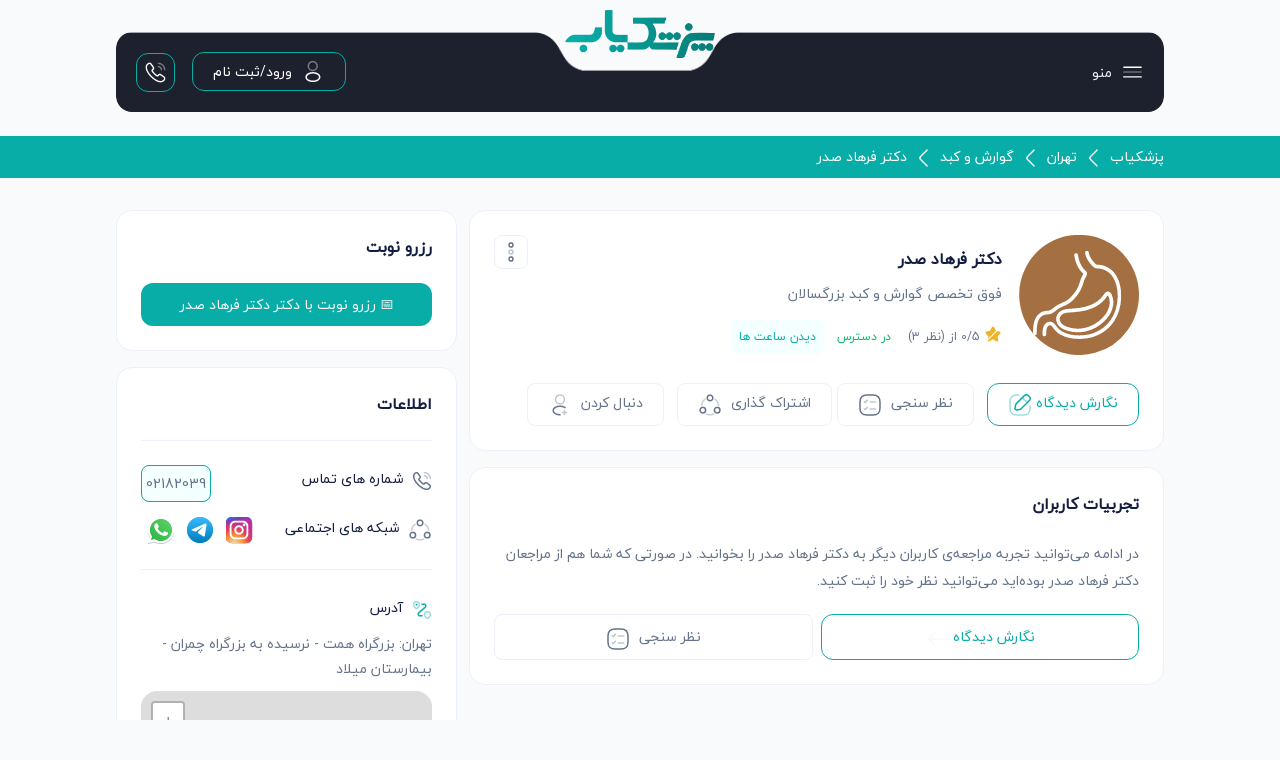

--- FILE ---
content_type: text/html; charset=UTF-8
request_url: https://pezeshk-yab.com/1394
body_size: 247731
content:
<!doctype html>
<html dir="rtl"
      lang="fa">
<head>
    <meta charset="UTF-8">
    <meta name="viewport"
          content="width=device-width, user-scalable=no, initial-scale=1.0, maximum-scale=1.0, minimum-scale=1.0">
    <meta http-equiv="X-UA-Compatible" content="ie=edge">
    <link rel="shortcut icon" href="/uploads/images/01K8FX0F70YMYGEBNZ3VVS4NNP.png">
    <link rel="icon" type="image/png" href="/uploads/images/01K8FX0F70YMYGEBNZ3VVS4NNP.png" sizes="32x32">

    <meta name="description" content="آدرس و شماره تماس مطب دکتر فرهاد صدر گوارش و کبد تهران - تهران:
بزرگراه همت - نرسیده به بزرگراه چمران - بیمارستان میلاد">
    <title>دکتر فرهاد صدر گوارش و کبد تهران</title>

    <script src="/tallstackui/script/tallstackui-k1gB9LkD.js" defer></script><link href="/tallstackui/style/tippy-BHH8rdGj.css" rel="stylesheet" type="text/css">
    <!-- Livewire Styles --><style >[wire\:loading][wire\:loading], [wire\:loading\.delay][wire\:loading\.delay], [wire\:loading\.inline-block][wire\:loading\.inline-block], [wire\:loading\.inline][wire\:loading\.inline], [wire\:loading\.block][wire\:loading\.block], [wire\:loading\.flex][wire\:loading\.flex], [wire\:loading\.table][wire\:loading\.table], [wire\:loading\.grid][wire\:loading\.grid], [wire\:loading\.inline-flex][wire\:loading\.inline-flex] {display: none;}[wire\:loading\.delay\.none][wire\:loading\.delay\.none], [wire\:loading\.delay\.shortest][wire\:loading\.delay\.shortest], [wire\:loading\.delay\.shorter][wire\:loading\.delay\.shorter], [wire\:loading\.delay\.short][wire\:loading\.delay\.short], [wire\:loading\.delay\.default][wire\:loading\.delay\.default], [wire\:loading\.delay\.long][wire\:loading\.delay\.long], [wire\:loading\.delay\.longer][wire\:loading\.delay\.longer], [wire\:loading\.delay\.longest][wire\:loading\.delay\.longest] {display: none;}[wire\:offline][wire\:offline] {display: none;}[wire\:dirty]:not(textarea):not(input):not(select) {display: none;}:root {--livewire-progress-bar-color: #131d3f;}[x-cloak] {display: none !important;}[wire\:cloak] {display: none !important;}</style>
    <!--[if BLOCK]><![endif]--><!--[if ENDBLOCK]><![endif]-->

<!--[if BLOCK]><![endif]-->    <!--[if BLOCK]><![endif]--><!--[if ENDBLOCK]><![endif]-->
    <!--[if BLOCK]><![endif]--><!--[if ENDBLOCK]><![endif]-->
    <!--[if BLOCK]><![endif]-->        <link
            href="https://pezeshk-yab.com/css/codewithdennis/filament-select-tree/filament-select-tree-styles.css?v=3.1.58.0"
            rel="stylesheet"
            data-navigate-track
        />
    <!--[if ENDBLOCK]><![endif]-->
    <!--[if BLOCK]><![endif]-->        <link
            href="https://pezeshk-yab.com/css/filament/forms/forms.css?v=3.3.42.0"
            rel="stylesheet"
            data-navigate-track
        />
    <!--[if ENDBLOCK]><![endif]-->
    <!--[if BLOCK]><![endif]-->        <link
            href="https://pezeshk-yab.com/css/filament/support/support.css?v=3.3.42.0"
            rel="stylesheet"
            data-navigate-track
        />
    <!--[if ENDBLOCK]><![endif]-->
    <!--[if BLOCK]><![endif]-->        <link
            href="https://pezeshk-yab.com/css/ibrahimbougaoua/filament-rating-star/filament-rating-star-styles.css?v=1.0.4.0"
            rel="stylesheet"
            data-navigate-track
        />
    <!--[if ENDBLOCK]><![endif]-->
    <!--[if BLOCK]><![endif]-->        <link
            href="https://pezeshk-yab.com/css/app/leaflet.css?v=3.3.42.0"
            rel="stylesheet"
            data-navigate-track
        />
    <!--[if ENDBLOCK]><![endif]-->
<!--[if ENDBLOCK]><![endif]-->

<style>
    :root {
        <!--[if BLOCK]><![endif]--> --danger-50:254, 242, 242;  --danger-100:254, 226, 226;  --danger-200:254, 202, 202;  --danger-300:252, 165, 165;  --danger-400:248, 113, 113;  --danger-500:239, 68, 68;  --danger-600:220, 38, 38;  --danger-700:185, 28, 28;  --danger-800:153, 27, 27;  --danger-900:127, 29, 29;  --danger-950:69, 10, 10;  --gray-50:250, 250, 250;  --gray-100:244, 244, 245;  --gray-200:228, 228, 231;  --gray-300:212, 212, 216;  --gray-400:161, 161, 170;  --gray-500:113, 113, 122;  --gray-600:82, 82, 91;  --gray-700:63, 63, 70;  --gray-800:39, 39, 42;  --gray-900:24, 24, 27;  --gray-950:9, 9, 11;  --info-50:239, 246, 255;  --info-100:219, 234, 254;  --info-200:191, 219, 254;  --info-300:147, 197, 253;  --info-400:96, 165, 250;  --info-500:59, 130, 246;  --info-600:37, 99, 235;  --info-700:29, 78, 216;  --info-800:30, 64, 175;  --info-900:30, 58, 138;  --info-950:23, 37, 84;  --primary-50:243, 251, 251;  --primary-100:230, 247, 246;  --primary-200:193, 235, 233;  --primary-300:156, 222, 220;  --primary-400:82, 198, 193;  --primary-500:8, 173, 167;  --primary-600:7, 156, 150;  --primary-700:6, 130, 125;  --primary-800:5, 104, 100;  --primary-900:4, 85, 82;  --primary-950:2, 52, 50;  --success-50:240, 253, 244;  --success-100:220, 252, 231;  --success-200:187, 247, 208;  --success-300:134, 239, 172;  --success-400:74, 222, 128;  --success-500:34, 197, 94;  --success-600:22, 163, 74;  --success-700:21, 128, 61;  --success-800:22, 101, 52;  --success-900:20, 83, 45;  --success-950:5, 46, 22;  --warning-50:255, 251, 235;  --warning-100:254, 243, 199;  --warning-200:253, 230, 138;  --warning-300:252, 211, 77;  --warning-400:251, 191, 36;  --warning-500:245, 158, 11;  --warning-600:217, 119, 6;  --warning-700:180, 83, 9;  --warning-800:146, 64, 14;  --warning-900:120, 53, 15;  --warning-950:69, 26, 3; <!--[if ENDBLOCK]><![endif]-->
    }
</style>
    <link rel="preload" as="style" href="https://pezeshk-yab.com/build/assets/app-Cy7l7Jnp.css" /><link rel="preload" as="style" href="https://pezeshk-yab.com/build/assets/mks-style-DmwrFaLR.css" /><link rel="stylesheet" href="https://pezeshk-yab.com/build/assets/app-Cy7l7Jnp.css" data-navigate-track="reload" /><link rel="stylesheet" href="https://pezeshk-yab.com/build/assets/mks-style-DmwrFaLR.css" data-navigate-track="reload" />    
    </head>
<body x-init>
<div class="pz-toast-zi">
    <div x-cloak
     x-data="tallstackui_toastBase(null, 'top-right')"
     x-on:tallstackui:toast.window="add($event)"
     class="pointer-events-none fixed inset-0 flex flex-col items-end justify-end gap-y-2 px-4 py-4 z-50" x-bind:class="{ 'md:justify-start' : position.includes('top-') === true, 'md:justify-end' : position.includes('bottom-') === true }">
    <template x-for="toast in toasts" :key="toast.id">
        <div x-data="tallstackui_toastLoop(toast)"
             x-show="show"
             x-ref="toast"
             x-on:mouseenter="toast.expandable = false"
             class="flex w-full flex-col items-center space-y-4"
             x-bind="transition"
             x-bind:class="{ 'md:items-start' : position === 'top-left' || position === 'bottom-left', 'md:items-end' : position === 'top-right' || position === 'bottom-right' }">
            <div class="dark:bg-dark-700 pointer-events-auto w-full max-w-sm overflow-hidden rounded-xl bg-white shadow-lg ring-1 ring-black/5">
                <div class="flex p-4">
                    <div class="shrink-0">
                        <div x-show="toast.type === 'success'">
                            <!--[if BLOCK]><![endif]--><!--[if ENDBLOCK]><![endif]-->
    <!--[if BLOCK]><![endif]--><!--[if ENDBLOCK]><![endif]-->
    <!--[if BLOCK]><![endif]-->        <svg class="h-6 w-6 text-green-400" outline="outline" xmlns="http://www.w3.org/2000/svg" fill="none" viewBox="0 0 24 24" stroke-width="1.5" stroke="currentColor" aria-hidden="true" data-slot="icon">
  <path stroke-linecap="round" stroke-linejoin="round" d="M9 12.75 11.25 15 15 9.75M21 12a9 9 0 1 1-18 0 9 9 0 0 1 18 0Z"/>
</svg>
    <!--[if ENDBLOCK]><![endif]-->
    <!--[if BLOCK]><![endif]--><!--[if ENDBLOCK]><![endif]-->
<!--[if BLOCK]><![endif]--><!--[if ENDBLOCK]><![endif]-->
                        </div>
                        <div x-show="toast.type === 'error'">
                            <!--[if BLOCK]><![endif]--><!--[if ENDBLOCK]><![endif]-->
    <!--[if BLOCK]><![endif]--><!--[if ENDBLOCK]><![endif]-->
    <!--[if BLOCK]><![endif]-->        <svg class="h-6 w-6 text-red-400" outline="outline" xmlns="http://www.w3.org/2000/svg" fill="none" viewBox="0 0 24 24" stroke-width="1.5" stroke="currentColor" aria-hidden="true" data-slot="icon">
  <path stroke-linecap="round" stroke-linejoin="round" d="m9.75 9.75 4.5 4.5m0-4.5-4.5 4.5M21 12a9 9 0 1 1-18 0 9 9 0 0 1 18 0Z"/>
</svg>
    <!--[if ENDBLOCK]><![endif]-->
    <!--[if BLOCK]><![endif]--><!--[if ENDBLOCK]><![endif]-->
<!--[if BLOCK]><![endif]--><!--[if ENDBLOCK]><![endif]-->
                        </div>
                        <div x-show="toast.type === 'info'">
                            <!--[if BLOCK]><![endif]--><!--[if ENDBLOCK]><![endif]-->
    <!--[if BLOCK]><![endif]--><!--[if ENDBLOCK]><![endif]-->
    <!--[if BLOCK]><![endif]-->        <svg class="h-6 w-6 text-blue-400" outline="outline" xmlns="http://www.w3.org/2000/svg" fill="none" viewBox="0 0 24 24" stroke-width="1.5" stroke="currentColor" aria-hidden="true" data-slot="icon">
  <path stroke-linecap="round" stroke-linejoin="round" d="m11.25 11.25.041-.02a.75.75 0 0 1 1.063.852l-.708 2.836a.75.75 0 0 0 1.063.853l.041-.021M21 12a9 9 0 1 1-18 0 9 9 0 0 1 18 0Zm-9-3.75h.008v.008H12V8.25Z"/>
</svg>
    <!--[if ENDBLOCK]><![endif]-->
    <!--[if BLOCK]><![endif]--><!--[if ENDBLOCK]><![endif]-->
<!--[if BLOCK]><![endif]--><!--[if ENDBLOCK]><![endif]-->
                        </div>
                        <div x-show="toast.type === 'warning'">
                            <!--[if BLOCK]><![endif]--><!--[if ENDBLOCK]><![endif]-->
    <!--[if BLOCK]><![endif]--><!--[if ENDBLOCK]><![endif]-->
    <!--[if BLOCK]><![endif]-->        <svg class="h-6 w-6 text-yellow-400" outline="outline" xmlns="http://www.w3.org/2000/svg" fill="none" viewBox="0 0 24 24" stroke-width="1.5" stroke="currentColor" aria-hidden="true" data-slot="icon">
  <path stroke-linecap="round" stroke-linejoin="round" d="M12 9v3.75m9-.75a9 9 0 1 1-18 0 9 9 0 0 1 18 0Zm-9 3.75h.008v.008H12v-.008Z"/>
</svg>
    <!--[if ENDBLOCK]><![endif]-->
    <!--[if BLOCK]><![endif]--><!--[if ENDBLOCK]><![endif]-->
<!--[if BLOCK]><![endif]--><!--[if ENDBLOCK]><![endif]-->
                        </div>
                        <div x-show="toast.type === 'question'">
                            <!--[if BLOCK]><![endif]--><!--[if ENDBLOCK]><![endif]-->
    <!--[if BLOCK]><![endif]--><!--[if ENDBLOCK]><![endif]-->
    <!--[if BLOCK]><![endif]-->        <svg class="h-6 w-6 text-secondary-400" outline="outline" xmlns="http://www.w3.org/2000/svg" fill="none" viewBox="0 0 24 24" stroke-width="1.5" stroke="currentColor" aria-hidden="true" data-slot="icon">
  <path stroke-linecap="round" stroke-linejoin="round" d="M9.879 7.519c1.171-1.025 3.071-1.025 4.242 0 1.172 1.025 1.172 2.687 0 3.712-.203.179-.43.326-.67.442-.745.361-1.45.999-1.45 1.827v.75M21 12a9 9 0 1 1-18 0 9 9 0 0 1 18 0Zm-9 5.25h.008v.008H12v-.008Z"/>
</svg>
    <!--[if ENDBLOCK]><![endif]-->
    <!--[if BLOCK]><![endif]--><!--[if ENDBLOCK]><![endif]-->
<!--[if BLOCK]><![endif]--><!--[if ENDBLOCK]><![endif]-->
                        </div>
                    </div>
                    <div class="ml-3 w-0 flex-1 pt-0.5">
                        <p class="dark:text-dark-200 text-sm font-medium text-gray-800" x-bind:class="{ 'font-medium' : !toast.confirm, 'font-semibold' : toast.confirm }"
                           x-html="toast.title"></p>
                        <p class="dark:text-dark-300 mt-1 text-sm text-gray-700"
                           x-html="toast.description"
                           x-show="!toast.expandable"
                           x-bind:class="{ 'truncate': toast.expandable }"
                           x-collapse.min.20px></p>
                        <template x-if="toast.options && (toast.options.confirm?.text || toast.options.cancel?.text)">
                            <div class="mt-2 flex" x-bind:class="{ 'gap-x-2' : toast.options.confirm && toast.options.cancel }">
                                <button dusk="tallstackui_toast_confirmation" class="text-sm font-medium focus:outline-hidden cursor-pointer text-primary-600 dark:text-dark-200"
                                        x-on:click="accept(toast)"
                                        x-text="toast.options?.confirm?.text"></button>
                                <div x-show="toast.options.cancel">
                                    <button dusk="tallstackui_toast_rejection" class="text-sm font-medium focus:outline-hidden cursor-pointer text-red-700 dark:text-red-500"
                                            x-on:click="reject(toast)"
                                            x-text="toast.options?.cancel?.text"></button>
                                </div>
                            </div>
                        </template>
                    </div>
                    <div class="ml-4 flex min-h-full flex-col justify-between">
                        <div class="ml-4 flex shrink-0">
                            <button x-on:click="hide(true, false)" type="button" class="inline-flex text-gray-400 focus:outline-hidden focus:ring-0 cursor-pointer">
                                <!--[if BLOCK]><![endif]--><!--[if ENDBLOCK]><![endif]-->
    <!--[if BLOCK]><![endif]--><!--[if ENDBLOCK]><![endif]-->
    <!--[if BLOCK]><![endif]-->        <svg class="h-5 w-5" dusk="tallstackui_toast_close" xmlns="http://www.w3.org/2000/svg" viewBox="0 0 24 24" fill="currentColor" aria-hidden="true" data-slot="icon">
  <path fill-rule="evenodd" d="M5.47 5.47a.75.75 0 0 1 1.06 0L12 10.94l5.47-5.47a.75.75 0 1 1 1.06 1.06L13.06 12l5.47 5.47a.75.75 0 1 1-1.06 1.06L12 13.06l-5.47 5.47a.75.75 0 0 1-1.06-1.06L10.94 12 5.47 6.53a.75.75 0 0 1 0-1.06Z" clip-rule="evenodd"/>
</svg>
    <!--[if ENDBLOCK]><![endif]-->
    <!--[if BLOCK]><![endif]--><!--[if ENDBLOCK]><![endif]-->
<!--[if BLOCK]><![endif]--><!--[if ENDBLOCK]><![endif]-->
                            </button>
                        </div>
                        <div x-show="toast.expandable && toast.description" class="ml-4 flex shrink-0">
                            <button dusk="tallstackui_toast_expandable"
                                    x-on:click="toast.expandable = !toast.expandable"
                                    type="button"
                                    class="inline-flex text-gray-400 focus:outline-hidden focus:ring-0">
                                <!--[if BLOCK]><![endif]--><!--[if ENDBLOCK]><![endif]-->
    <!--[if BLOCK]><![endif]--><!--[if ENDBLOCK]><![endif]-->
    <!--[if BLOCK]><![endif]-->        <svg class="h-5 w-5" xmlns="http://www.w3.org/2000/svg" viewBox="0 0 24 24" fill="currentColor" aria-hidden="true" data-slot="icon">
  <path fill-rule="evenodd" d="M12.53 16.28a.75.75 0 0 1-1.06 0l-7.5-7.5a.75.75 0 0 1 1.06-1.06L12 14.69l6.97-6.97a.75.75 0 1 1 1.06 1.06l-7.5 7.5Z" clip-rule="evenodd"/>
</svg>
    <!--[if ENDBLOCK]><![endif]-->
    <!--[if BLOCK]><![endif]--><!--[if ENDBLOCK]><![endif]-->
<!--[if BLOCK]><![endif]--><!--[if ENDBLOCK]><![endif]-->
                            </button>
                        </div>
                    </div>
                </div>
                                    <div x-show="!toast.persistent" class="dark:bg-dark-600 relative h-1 w-full rounded-full bg-neutral-100">
                        <span x-ref="progress" x-bind:style="`animation-duration:${toast.timeout * 1000}ms`" class="animate-progress bg-primary-500 dark:bg-dark-400 absolute h-full w-24 duration-300 ease-linear" x-cloak></span>
                    </div>
                            </div>
        </div>
    </template>
</div>
</div>
    <div class="px-[20px] sm:px-[30px] md:px-[40px] lg:px-[96px] xl:px-[116px] 2xl:px-[136px] pt-[8px]">
        <div wire:snapshot="{&quot;data&quot;:[],&quot;memo&quot;:{&quot;id&quot;:&quot;kUBNuWZ7O1DZcJzTZ7Xy&quot;,&quot;name&quot;:&quot;view.components.header-menu-component&quot;,&quot;path&quot;:&quot;1394&quot;,&quot;method&quot;:&quot;GET&quot;,&quot;children&quot;:[],&quot;scripts&quot;:[],&quot;assets&quot;:[],&quot;errors&quot;:[],&quot;locale&quot;:&quot;fa&quot;},&quot;checksum&quot;:&quot;4cd3a982762e93c027498baab1543a1b5e46ad733d3d09785648aa4dd49877b0&quot;}" wire:effects="{&quot;listeners&quot;:[&quot;refreshHeaderMenu&quot;]}" wire:id="kUBNuWZ7O1DZcJzTZ7Xy">

    <div class="my-6">

        <a class="absolute right-1/2 top-0 transform translate-x-1/2 xs:translate-y-[20px] translate-y-[10px] z-10"
            wire:navigate
            href="https://pezeshk-yab.com">
            <img class="xs:w-[90px] w-[120px] sm:w-[140px] md:w-[135px] xl:w-[150px]"
                 src="/uploads/images/01K8FX0F6Y4ZMFH54H93N6HQZB.png"
                 alt="pezeshkyab">
        </a>

        <div class="overflow-y-hidden rounded-[16px] relative">

            <img src="https://pezeshk-yab.com/assets/images/main-menu.png"
                 class="hidden sm:block w-full h-[80px] object-cover lg:object-fill"
                 alt="main-menu-desktop">

            <img src="https://pezeshk-yab.com/assets/images/main-menu-mobile.png"
                 class="block sm:hidden w-full h-[55px]"
                 alt="main-menu-mobile">

            <div class="absolute inset-0">
                <div class="inline-flex w-full h-full pl-2 pr-4 md:px-5">
                    <div class="w-[20%] sm:w-[30%] md:w-[40%] my-auto">

                        <ul class="pz-menus-items my-auto gap-x-4">
                            <li class="inline-block my-auto" x-on:click="$slideOpen('slide-menu')">
                                <svg class="" width="25" height="25" viewBox="0 0 25 25" fill="none" xmlns="http://www.w3.org/2000/svg">
    <path d="M3.97656 7.56641H21.9766" stroke="white" stroke-width="1.5" stroke-linecap="round"/>
    <path opacity="0.34" d="M3.97656 12.5664H21.9766" stroke="white" stroke-width="1.5" stroke-linecap="round"/>
    <path d="M3.97656 17.5664H21.9766" stroke="white" stroke-width="1.5" stroke-linecap="round"/>
</svg>

                                <span class="hidden md:inline-block">منو</span>
                            </li>

                            <!--[if BLOCK]><![endif]--><!--[if ENDBLOCK]><![endif]-->

                           
                        </ul>

                    </div>
                    <div class="w-[80%] sm:w-[70%] md:w-[60%] text-left pz-mmb my-auto">
                        <!--[if BLOCK]><![endif]-->                            <!--[if BLOCK]><![endif]-->                                <a x-on:click="$modalOpen('pz-login')" class="pz-mi-btn px-2 py-2 sm:px-3 sm:py-2 md:px-5 md:py-[6px] inline-flex ml-1 lg:ml-3">
                            <!--[if ENDBLOCK]><![endif]-->
                                <svg class="lg:ml-2 hidden lg:inline-block" width="25" height="25" viewBox="0 0 25 25" fill="none" xmlns="http://www.w3.org/2000/svg">
    <path opacity="0.4" d="M12.9008 11.4364C12.8008 11.4264 12.6808 11.4264 12.5708 11.4364C10.1908 11.3564 8.30078 9.40641 8.30078 7.00641C8.30078 4.55641 10.2808 2.56641 12.7408 2.56641C15.1908 2.56641 17.1808 4.55641 17.1808 7.00641C17.1708 9.40641 15.2808 11.3564 12.9008 11.4364Z" stroke="white" stroke-width="1.5" stroke-linecap="round" stroke-linejoin="round"/>
    <path d="M7.90094 15.1264C5.48094 16.7464 5.48094 19.3864 7.90094 20.9964C10.6509 22.8364 15.1609 22.8364 17.9109 20.9964C20.3309 19.3764 20.3309 16.7364 17.9109 15.1264C15.1709 13.2964 10.6609 13.2964 7.90094 15.1264Z" stroke="white" stroke-width="1.5" stroke-linecap="round" stroke-linejoin="round"/>
</svg>

                                <span class="">
                                    ورود/ثبت نام

                                </span>
                            </a>
                        <!--[if ENDBLOCK]><![endif]-->
                        
                        <a class="pz-mi-btn px-[7px] py-[7px] hidden xl:inline-flex"
                           wire:navigate
                           href="https://pezeshk-yab.com/page/contact">
                            <svg class="size-[23px]" width="25" height="24" viewBox="0 0 25 24" fill="none" xmlns="http://www.w3.org/2000/svg">
    <path d="M22.4817 18.33C22.4817 18.69 22.4017 19.06 22.2317 19.42C22.0617 19.78 21.8417 20.12 21.5517 20.44C21.0617 20.98 20.5217 21.37 19.9117 21.62C19.3117 21.87 18.6617 22 17.9617 22C16.9417 22 15.8517 21.76 14.7017 21.27C13.5517 20.78 12.4017 20.12 11.2617 19.29C10.1117 18.45 9.02172 17.52 7.98172 16.49C6.95172 15.45 6.02172 14.36 5.19172 13.22C4.37172 12.08 3.71172 10.94 3.23172 9.81C2.75172 8.67 2.51172 7.58 2.51172 6.54C2.51172 5.86 2.63172 5.21 2.87172 4.61C3.11172 4 3.49172 3.44 4.02172 2.94C4.66172 2.31 5.36172 2 6.10172 2C6.38172 2 6.66172 2.06 6.91172 2.18C7.17172 2.3 7.40172 2.48 7.58172 2.74L9.90172 6.01C10.0817 6.26 10.2117 6.49 10.3017 6.71C10.3917 6.92 10.4417 7.13 10.4417 7.32C10.4417 7.56 10.3717 7.8 10.2317 8.03C10.1017 8.26 9.91172 8.5 9.67172 8.74L8.91172 9.53C8.80172 9.64 8.75172 9.77 8.75172 9.93C8.75172 10.01 8.76172 10.08 8.78172 10.16C8.81172 10.24 8.84172 10.3 8.86172 10.36C9.04172 10.69 9.35172 11.12 9.79172 11.64C10.2417 12.16 10.7217 12.69 11.2417 13.22C11.7817 13.75 12.3017 14.24 12.8317 14.69C13.3517 15.13 13.7817 15.43 14.1217 15.61C14.1717 15.63 14.2317 15.66 14.3017 15.69C14.3817 15.72 14.4617 15.73 14.5517 15.73C14.7217 15.73 14.8517 15.67 14.9617 15.56L15.7217 14.81C15.9717 14.56 16.2117 14.37 16.4417 14.25C16.6717 14.11 16.9017 14.04 17.1517 14.04C17.3417 14.04 17.5417 14.08 17.7617 14.17C17.9817 14.26 18.2117 14.39 18.4617 14.56L21.7717 16.91C22.0317 17.09 22.2117 17.3 22.3217 17.55C22.4217 17.8 22.4817 18.05 22.4817 18.33Z" stroke="white" stroke-width="1.5" stroke-miterlimit="10"/>
    <path opacity="0.4" d="M19.0117 9C19.0117 8.4 18.5417 7.48 17.8417 6.73C17.2017 6.04 16.3517 5.5 15.5117 5.5" stroke="white" stroke-width="1.5" stroke-linecap="round" stroke-linejoin="round"/>
    <path opacity="0.4" d="M22.5117 9C22.5117 5.13 19.3817 2 15.5117 2" stroke="white" stroke-width="1.5" stroke-linecap="round" stroke-linejoin="round"/>
</svg>

                        </a>

                    </div>
                </div>
            </div>

        </div>
    </div>


    <div class="pz-slide-menu">
        <div x-cloak
              x-data="tallstackui_slide(false, false)"
          x-show="show"
      x-on:keydown.escape.window="top_ui && (show = false)"      x-on:slide:slide-menu-open.window="show = true;"
     x-on:slide:slide-menu-close.window="show = false;"
     class="relative z-50"
     >
    <div x-show="show"
         x-transition:enter="ease-in-out duration-300"
         x-transition:enter-start="opacity-0"
         x-transition:enter-end="opacity-100"
         x-transition:leave="ease-in-out duration-200"
         x-transition:leave-start="opacity-100"
         x-transition:leave-end="opacity-0"
         class="fixed inset-0 bg-gray-400/75 transform transition-opacity backdrop-blur-sm"></div>
    <div class="fixed inset-0 overflow-hidden">
        <div class="absolute inset-0 overflow-hidden">
            <div class="pointer-events-none fixed flex w-[75%] md:w-[40%] lg:w-[25%] !pl-0 pz-slide-target inset-y-0 right-0 pl-10 h-full">
                <div x-show="show"
                    x-transition:enter="transform transition ease-in-out duration-700"
                    x-transition:enter-start=" translate-x-full "
                    x-transition:enter-end=" translate-x-0 "
                    x-transition:leave="transform transition ease-in-out duration-700"
                    x-transition:leave-start=" translate-x-0 "
                    x-transition:leave-end=" translate-x-full "
                     class="pointer-events-auto w-screen sm:max-w-sm h-full"
                      x-on:mousedown.away="top_ui && (show = false)" >
                    <div class="flex flex-col bg-white py-6 shadow-xl dark:bg-dark-700 sm:max-w-sm h-full">
                        <div class="px-6">
                            <div class="flex items-start justify-end">
                                <!--[if BLOCK]><![endif]--><!--[if ENDBLOCK]><![endif]-->
                                <button type="button" x-on:click="show = false">
                                    <!--[if BLOCK]><![endif]--><!--[if ENDBLOCK]><![endif]-->
    <!--[if BLOCK]><![endif]--><!--[if ENDBLOCK]><![endif]-->
    <!--[if BLOCK]><![endif]-->        <svg class="h-5 w-5 cursor-pointer text-secondary-300" xmlns="http://www.w3.org/2000/svg" viewBox="0 0 24 24" fill="currentColor" aria-hidden="true" data-slot="icon">
  <path fill-rule="evenodd" d="M5.47 5.47a.75.75 0 0 1 1.06 0L12 10.94l5.47-5.47a.75.75 0 1 1 1.06 1.06L13.06 12l5.47 5.47a.75.75 0 1 1-1.06 1.06L12 13.06l-5.47 5.47a.75.75 0 0 1-1.06-1.06L10.94 12 5.47 6.53a.75.75 0 0 1 0-1.06Z" clip-rule="evenodd"/>
</svg>
    <!--[if ENDBLOCK]><![endif]-->
    <!--[if BLOCK]><![endif]--><!--[if ENDBLOCK]><![endif]-->
<!--[if BLOCK]><![endif]--><!--[if ENDBLOCK]><![endif]-->
                                </button>
                            </div>
                        </div>
                        <div class="soft-scrollbar dark:text-dark-300 grow overflow-y-auto rounded-b-xl px-0 py-5 text-gray-700">
                            <span class="pz-sm-header">
            پزشکیاب - استان ها
        </span>
            <hr>
            <ul class="pz-sm-list">
                <!--[if BLOCK]><![endif]-->                    <li>
                        <a wire:navigate href="https://pezeshk-yab.com/state/azarbayejan-gharbi">
                            
                            <span class="my-auto inline-block">آذربایجان غربی</span>
                        </a>
                    </li>
                                    <li>
                        <a wire:navigate href="https://pezeshk-yab.com/state/tehran">
                            
                            <span class="my-auto inline-block">تهران</span>
                        </a>
                    </li>
                                    <li>
                        <a wire:navigate href="https://pezeshk-yab.com/state/kordestan">
                            
                            <span class="my-auto inline-block">کردستان</span>
                        </a>
                    </li>
                                    <li>
                        <a wire:navigate href="https://pezeshk-yab.com/state/gilan">
                            
                            <span class="my-auto inline-block">گیلان</span>
                        </a>
                    </li>
                                    <li>
                        <a wire:navigate href="https://pezeshk-yab.com/state/azarbayejan-sharqi">
                            
                            <span class="my-auto inline-block">آذربایجان شرقی</span>
                        </a>
                    </li>
                                    <li>
                        <a wire:navigate href="https://pezeshk-yab.com/state/alborz">
                            
                            <span class="my-auto inline-block">البرز</span>
                        </a>
                    </li>
                                    <li>
                        <a wire:navigate href="https://pezeshk-yab.com/state/khorasan-razavi">
                            
                            <span class="my-auto inline-block">خراسان رضوی</span>
                        </a>
                    </li>
                                    <li>
                        <a wire:navigate href="https://pezeshk-yab.com/state/fars">
                            
                            <span class="my-auto inline-block">فارس</span>
                        </a>
                    </li>
                                    <li>
                        <a wire:navigate href="https://pezeshk-yab.com/state/khozestan">
                            
                            <span class="my-auto inline-block">خوزستان</span>
                        </a>
                    </li>
                                    <li>
                        <a wire:navigate href="https://pezeshk-yab.com/state/kermanshah">
                            
                            <span class="my-auto inline-block">کرمانشاه</span>
                        </a>
                    </li>
                                    <li>
                        <a wire:navigate href="https://pezeshk-yab.com/state/semnan">
                            
                            <span class="my-auto inline-block">سمنان</span>
                        </a>
                    </li>
                                    <li>
                        <a wire:navigate href="https://pezeshk-yab.com/state/mazandaran">
                            
                            <span class="my-auto inline-block">مازندران</span>
                        </a>
                    </li>
                                    <li>
                        <a wire:navigate href="https://pezeshk-yab.com/state/lorestan">
                            
                            <span class="my-auto inline-block">لرستان</span>
                        </a>
                    </li>
                                    <li>
                        <a wire:navigate href="https://pezeshk-yab.com/state/hormozgan">
                            
                            <span class="my-auto inline-block">هرمزگان</span>
                        </a>
                    </li>
                                    <li>
                        <a wire:navigate href="https://pezeshk-yab.com/state/sistan-baluchestan">
                            
                            <span class="my-auto inline-block">سیستان و بلوچستان</span>
                        </a>
                    </li>
                                    <li>
                        <a wire:navigate href="https://pezeshk-yab.com/state/markazi">
                            
                            <span class="my-auto inline-block">مرکزی</span>
                        </a>
                    </li>
                                    <li>
                        <a wire:navigate href="https://pezeshk-yab.com/state/ilam">
                            
                            <span class="my-auto inline-block">ایلام</span>
                        </a>
                    </li>
                                    <li>
                        <a wire:navigate href="https://pezeshk-yab.com/state/ardabil">
                            
                            <span class="my-auto inline-block">اردبیل</span>
                        </a>
                    </li>
                                    <li>
                        <a wire:navigate href="https://pezeshk-yab.com/state/kerman">
                            
                            <span class="my-auto inline-block">کرمان</span>
                        </a>
                    </li>
                                    <li>
                        <a wire:navigate href="https://pezeshk-yab.com/state/yazd">
                            
                            <span class="my-auto inline-block">یزد</span>
                        </a>
                    </li>
                                    <li>
                        <a wire:navigate href="https://pezeshk-yab.com/state/boshehr">
                            
                            <span class="my-auto inline-block">بوشهر</span>
                        </a>
                    </li>
                                    <li>
                        <a wire:navigate href="https://pezeshk-yab.com/state/qom">
                            
                            <span class="my-auto inline-block">قم</span>
                        </a>
                    </li>
                                    <li>
                        <a wire:navigate href="https://pezeshk-yab.com/state/golestan">
                            
                            <span class="my-auto inline-block">گلستان</span>
                        </a>
                    </li>
                                    <li>
                        <a wire:navigate href="https://pezeshk-yab.com/state/khorasan-jonobi">
                            
                            <span class="my-auto inline-block">خراسان جنوبی</span>
                        </a>
                    </li>
                                    <li>
                        <a wire:navigate href="https://pezeshk-yab.com/state/esfahan">
                            
                            <span class="my-auto inline-block">اصفهان</span>
                        </a>
                    </li>
                                    <li>
                        <a wire:navigate href="https://pezeshk-yab.com/state/khorasan-shomali">
                            
                            <span class="my-auto inline-block">خراسان شمالی</span>
                        </a>
                    </li>
                                    <li>
                        <a wire:navigate href="https://pezeshk-yab.com/state/kahgiloye-boyer-ahmad">
                            
                            <span class="my-auto inline-block">کهگیلویه و بویراحمد</span>
                        </a>
                    </li>
                                    <li>
                        <a wire:navigate href="https://pezeshk-yab.com/state/Chaharmahal">
                            
                            <span class="my-auto inline-block">چهارمحال بختیاری</span>
                        </a>
                    </li>
                                    <li>
                        <a wire:navigate href="https://pezeshk-yab.com/state/qazvin">
                            
                            <span class="my-auto inline-block">قزوین</span>
                        </a>
                    </li>
                                    <li>
                        <a wire:navigate href="https://pezeshk-yab.com/state/zanjan">
                            
                            <span class="my-auto inline-block">زنجان</span>
                        </a>
                    </li>
                                    <li>
                        <a wire:navigate href="https://pezeshk-yab.com/state/hamedan">
                            
                            <span class="my-auto inline-block">همدان</span>
                        </a>
                    </li>
                <!--[if ENDBLOCK]><![endif]-->
            </ul>
                        </div>
                        <!--[if BLOCK]><![endif]--><!--[if ENDBLOCK]><![endif]-->
                    </div>
                </div>
            </div>
        </div>
    </div>
</div>
    </div>
</div>
    </div>

<div wire:snapshot="{&quot;data&quot;:{&quot;commentData&quot;:[{&quot;description&quot;:null,&quot;name&quot;:null,&quot;customer_id&quot;:null,&quot;doctor_id&quot;:1394,&quot;star&quot;:null},{&quot;s&quot;:&quot;arr&quot;}],&quot;surveyData&quot;:[{&quot;items&quot;:[[],{&quot;s&quot;:&quot;arr&quot;}],&quot;star&quot;:null,&quot;customer_id&quot;:null,&quot;doctor_id&quot;:1394},{&quot;s&quot;:&quot;arr&quot;}],&quot;appointmentData&quot;:[{&quot;name&quot;:null,&quot;mobile&quot;:null,&quot;state_id&quot;:null,&quot;city_id&quot;:null,&quot;national_id&quot;:null,&quot;doctor_id&quot;:1394,&quot;customer_id&quot;:null,&quot;appointment_type&quot;:null,&quot;selected_date&quot;:null,&quot;selected_time&quot;:null},{&quot;s&quot;:&quot;arr&quot;}],&quot;id&quot;:1394,&quot;item&quot;:[null,{&quot;class&quot;:&quot;App\\Models\\Doctor&quot;,&quot;key&quot;:1394,&quot;s&quot;:&quot;mdl&quot;}],&quot;rate&quot;:2,&quot;appointmentType&quot;:null,&quot;selectedDate&quot;:null,&quot;selectedTime&quot;:null,&quot;selectedVisitId&quot;:null,&quot;visitPrice&quot;:20000,&quot;availableDates&quot;:[[],{&quot;s&quot;:&quot;arr&quot;}],&quot;availableTimeSlots&quot;:[[],{&quot;s&quot;:&quot;arr&quot;}],&quot;loadingAppointmentType&quot;:null,&quot;componentFileAttachments&quot;:[[],{&quot;s&quot;:&quot;arr&quot;}],&quot;areFormStateUpdateHooksDisabledForTesting&quot;:false,&quot;mountedFormComponentActions&quot;:[[],{&quot;s&quot;:&quot;arr&quot;}],&quot;mountedFormComponentActionsArguments&quot;:[[],{&quot;s&quot;:&quot;arr&quot;}],&quot;mountedFormComponentActionsData&quot;:[[],{&quot;s&quot;:&quot;arr&quot;}],&quot;mountedFormComponentActionsComponents&quot;:[[],{&quot;s&quot;:&quot;arr&quot;}]},&quot;memo&quot;:{&quot;id&quot;:&quot;NdrYdkk628uPaVTHLAOS&quot;,&quot;name&quot;:&quot;livewire.frontend.single-component&quot;,&quot;path&quot;:&quot;1394&quot;,&quot;method&quot;:&quot;GET&quot;,&quot;children&quot;:[],&quot;scripts&quot;:[],&quot;assets&quot;:[],&quot;errors&quot;:[],&quot;locale&quot;:&quot;fa&quot;},&quot;checksum&quot;:&quot;b2e2d9ea172e4b8d30b7995b380a01db4a421e005017ebc6a5b7dc3ace6843fc&quot;}" wire:effects="{&quot;listeners&quot;:[&quot;customerLoggedIn&quot;,&quot;refreshSingle&quot;,&quot;follow&quot;]}" wire:id="NdrYdkk628uPaVTHLAOS" wire:id="NdrYdkk628uPaVTHLAOS" x-data="{
    data: {
        comment: '',
        name: '',
        email: ''
    }
}">

    <ul class="pz-breadcrumb px-[20px] sm:px-[30px] md:px-[40px] lg:px-[96px] xl:px-[116px] 2xl:px-[136px] py-2">
    <li>
        <a wire:navigate href="https://pezeshk-yab.com">
            پزشکیاب
        </a>
        <svg class="" width="24" height="24" viewBox="0 0 24 24" fill="none" xmlns="http://www.w3.org/2000/svg">
    <path d="M15.0013 20.67C14.8113 20.67 14.6213 20.6 14.4713 20.45L7.95125 13.93C6.89125 12.87 6.89125 11.13 7.95125 10.07L14.4713 3.55002C14.7613 3.26002 15.2413 3.26002 15.5312 3.55002C15.8212 3.84002 15.8212 4.32002 15.5312 4.61002L9.01125 11.13C8.53125 11.61 8.53125 12.39 9.01125 12.87L15.5312 19.39C15.8212 19.68 15.8212 20.16 15.5312 20.45C15.3813 20.59 15.1912 20.67 15.0013 20.67Z" fill="#F9F9F9"/>
</svg>

    </li>
    <!--[if BLOCK]><![endif]-->        <li>
            <!--[if BLOCK]><![endif]-->                <a wire:navigate href="https://pezeshk-yab.com/city/tehran">
                    تهران
                </a>
                <svg class="" width="24" height="24" viewBox="0 0 24 24" fill="none" xmlns="http://www.w3.org/2000/svg">
    <path d="M15.0013 20.67C14.8113 20.67 14.6213 20.6 14.4713 20.45L7.95125 13.93C6.89125 12.87 6.89125 11.13 7.95125 10.07L14.4713 3.55002C14.7613 3.26002 15.2413 3.26002 15.5312 3.55002C15.8212 3.84002 15.8212 4.32002 15.5312 4.61002L9.01125 11.13C8.53125 11.61 8.53125 12.39 9.01125 12.87L15.5312 19.39C15.8212 19.68 15.8212 20.16 15.5312 20.45C15.3813 20.59 15.1912 20.67 15.0013 20.67Z" fill="#F9F9F9"/>
</svg>

            <!--[if ENDBLOCK]><![endif]-->
        </li>
            <li>
            <!--[if BLOCK]><![endif]-->                <a wire:navigate href="https://pezeshk-yab.com/category/digestion-liver">
                    گوارش و کبد
                </a>
                <svg class="" width="24" height="24" viewBox="0 0 24 24" fill="none" xmlns="http://www.w3.org/2000/svg">
    <path d="M15.0013 20.67C14.8113 20.67 14.6213 20.6 14.4713 20.45L7.95125 13.93C6.89125 12.87 6.89125 11.13 7.95125 10.07L14.4713 3.55002C14.7613 3.26002 15.2413 3.26002 15.5312 3.55002C15.8212 3.84002 15.8212 4.32002 15.5312 4.61002L9.01125 11.13C8.53125 11.61 8.53125 12.39 9.01125 12.87L15.5312 19.39C15.8212 19.68 15.8212 20.16 15.5312 20.45C15.3813 20.59 15.1912 20.67 15.0013 20.67Z" fill="#F9F9F9"/>
</svg>

            <!--[if ENDBLOCK]><![endif]-->
        </li>
            <li>
            <!--[if BLOCK]><![endif]-->                <span>
                    دکتر فرهاد صدر
                </span>
            <!--[if ENDBLOCK]><![endif]-->
        </li>
    <!--[if ENDBLOCK]><![endif]-->
</ul>


    <div class="px-[20px] sm:px-[30px] md:px-[40px] lg:px-[96px] xl:px-[116px] 2xl:px-[136px] w mt-8">

        <div class="grid grid-cols-12 gap-3">
            <div class="col-span-12 lg:col-span-8 order-2 lg:order-1">

                <div class="pz-single-main-section pz-list-item grid-cols-5 hidden lg:grid">
                    <div class="col-span-1 md:col-span-1">
                        <img class="pz-lii w-[80px] h-[80px] md:w-[120px] md:h-[120px]"
                             src="https://pezeshk-yab.com/uploads/categories/2021/Digestion-liver.svg"
                             alt="دکتر فرهاد صدر">
                    </div>
                    <div class="col-span-4 px-2 relative">
                        <h2 class="pz-lit mt-3">دکتر فرهاد صدر</h2>
                        <p class="pz-lie">فوق تخصص گوارش و کبد بزرگسالان</p>
                        <div class="pz-lir inline-block">
                            <svg class="" width="18" height="18" viewBox="0 0 18 18" fill="none" xmlns="http://www.w3.org/2000/svg">
    <path d="M4.30404 12C4.38654 11.6325 4.23654 11.1075 3.97404 10.845L2.15154 9.0225C1.58154 8.4525 1.35654 7.845 1.52154 7.32C1.69404 6.795 2.22654 6.435 3.02154 6.3L5.36154 5.91C5.69904 5.85 6.11154 5.55 6.26904 5.2425L7.55904 2.655C7.93404 1.9125 8.44404 1.5 8.99904 1.5C9.55404 1.5 10.064 1.9125 10.439 2.655L11.729 5.2425C11.8265 5.4375 12.029 5.625 12.2465 5.7525L4.16904 13.83C4.06404 13.935 3.88404 13.8375 3.91404 13.6875L4.30404 12Z" fill="#EDB628"/>
    <path d="M14.0266 10.845C13.7566 11.115 13.6066 11.6325 13.6966 12L14.2141 14.2575C14.4316 15.195 14.2966 15.9 13.8316 16.2375C13.6441 16.3725 13.4191 16.44 13.1566 16.44C12.7741 16.44 12.3241 16.2975 11.8291 16.005L9.63156 14.7C9.28656 14.4975 8.71656 14.4975 8.37156 14.7L6.17406 16.005C5.34156 16.4925 4.62906 16.575 4.17156 16.2375C3.99906 16.11 3.87156 15.9375 3.78906 15.7125L12.9091 6.5925C13.2541 6.2475 13.7416 6.09 14.2141 6.1725L14.9716 6.3C15.7666 6.435 16.2991 6.795 16.4716 7.32C16.6366 7.845 16.4116 8.4525 15.8416 9.0225L14.0266 10.845Z" fill="#EDB628"/>
</svg>

                            <span>0</span>/5
                            از
                            (نظر <span>3</span>)
                        </div>
                        <div class="pz-lir inline-block !text-[#12B76A] mr-3">
                            در دسترس
                        </div>
                        <a href="#work-time" class="pz-lir inline-block mr-2 pz-sm-sh">
                            دیدن ساعت ها
                        </a>
                        <div class="text-left absolute left-0 top-0">
                            <div class="pz-sma">
                                <svg class="" width="24" height="24" viewBox="0 0 24 24" fill="none" xmlns="http://www.w3.org/2000/svg">
    <path d="M14 5C14 3.9 13.1 3 12 3C10.9 3 10 3.9 10 5C10 6.1 10.9 7 12 7C13.1 7 14 6.1 14 5Z" stroke="#64748B" stroke-width="1.5"/>
    <path d="M14 19C14 17.9 13.1 17 12 17C10.9 17 10 17.9 10 19C10 20.1 10.9 21 12 21C13.1 21 14 20.1 14 19Z" stroke="#64748B" stroke-width="1.5"/>
    <path opacity="0.4" d="M14 12C14 10.9 13.1 10 12 10C10.9 10 10 10.9 10 12C10 13.1 10.9 14 12 14C13.1 14 14 13.1 14 12Z" stroke="#64748B" stroke-width="1.5"/>
</svg>

                            </div>
                        </div>
                    </div>

                    <div class="col-span-full mt-5">
                        <button x-on:click="openLoginForAction(&quot;comment-submit&quot;)"
                                class="pz-blue-outline-btn ml-2 mt-2">
                            نگارش دیدگاه
                            <svg class="" width="24" height="24" viewBox="0 0 24 24" fill="none" xmlns="http://www.w3.org/2000/svg">
    <path opacity="0.4" d="M11 2H9C4 2 2 4 2 9V15C2 20 4 22 9 22H15C20 22 22 20 22 15V13" stroke="#08ADA7" stroke-width="1.5" stroke-linecap="round" stroke-linejoin="round"/>
    <path d="M16.0379 3.02001L8.15793 10.9C7.85793 11.2 7.55793 11.79 7.49793 12.22L7.06793 15.23C6.90793 16.32 7.67793 17.08 8.76793 16.93L11.7779 16.5C12.1979 16.44 12.7879 16.14 13.0979 15.84L20.9779 7.96001C22.3379 6.60001 22.9779 5.02001 20.9779 3.02001C18.9779 1.02001 17.3979 1.66001 16.0379 3.02001Z" stroke="#08ADA7" stroke-width="1.5" stroke-miterlimit="10" stroke-linecap="round" stroke-linejoin="round"/>
    <path opacity="0.4" d="M14.9062 4.15002C15.5763 6.54002 17.4463 8.41002 19.8463 9.09002" stroke="#08ADA7" stroke-width="1.5" stroke-miterlimit="10" stroke-linecap="round" stroke-linejoin="round"/>
</svg>

                        </button>
                        <button x-on:click="openLoginForAction(&quot;survey-submit&quot;)" class="pz-light-btn">
                            نظر سنجی
                            <svg class="" width="24" height="24" viewBox="0 0 24 24" fill="none" xmlns="http://www.w3.org/2000/svg">
    <path opacity="0.4" d="M12.3672 8.88H17.6172" stroke="#64748B" stroke-width="1.5" stroke-linecap="round" stroke-linejoin="round"/>
    <path opacity="0.4" d="M6.38281 8.88L7.13281 9.63L9.38281 7.38" stroke="#64748B" stroke-width="1.5" stroke-linecap="round" stroke-linejoin="round"/>
    <path opacity="0.4" d="M12.3672 15.88H17.6172" stroke="#64748B" stroke-width="1.5" stroke-linecap="round" stroke-linejoin="round"/>
    <path opacity="0.4" d="M6.38281 15.88L7.13281 16.63L9.38281 14.38" stroke="#64748B" stroke-width="1.5" stroke-linecap="round" stroke-linejoin="round"/>
    <path d="M9 22H15C20 22 22 20 22 15V9C22 4 20 2 15 2H9C4 2 2 4 2 9V15C2 20 4 22 9 22Z" stroke="#64748B" stroke-width="1.5" stroke-linecap="round" stroke-linejoin="round"/>
</svg>

                        </button>
                        <button x-on:click="$modalOpen('pz-share')" class="pz-light-btn ml-2 mt-2">
                            اشتراک گذاری
                            <svg class="" width="24" height="24" viewBox="0 0 24 24" fill="none" xmlns="http://www.w3.org/2000/svg">
    <path opacity="0.34" d="M16.9609 6.17004C18.9609 7.56004 20.3409 9.77004 20.6209 12.32" stroke="#64748B" stroke-width="1.5" stroke-linecap="round" stroke-linejoin="round"/>
    <path opacity="0.34" d="M3.49219 12.37C3.75219 9.82997 5.11219 7.61997 7.09219 6.21997" stroke="#64748B" stroke-width="1.5" stroke-linecap="round" stroke-linejoin="round"/>
    <path opacity="0.34" d="M8.1875 20.9399C9.3475 21.5299 10.6675 21.8599 12.0575 21.8599C13.3975 21.8599 14.6575 21.5599 15.7875 21.0099" stroke="#64748B" stroke-width="1.5" stroke-linecap="round" stroke-linejoin="round"/>
    <path d="M12.0613 7.70001C13.5966 7.70001 14.8413 6.45537 14.8413 4.92001C14.8413 3.38466 13.5966 2.14001 12.0613 2.14001C10.5259 2.14001 9.28125 3.38466 9.28125 4.92001C9.28125 6.45537 10.5259 7.70001 12.0613 7.70001Z" stroke="#64748B" stroke-width="1.5" stroke-linecap="round" stroke-linejoin="round"/>
    <path d="M4.82687 19.92C6.36223 19.92 7.60688 18.6753 7.60688 17.14C7.60688 15.6046 6.36223 14.36 4.82687 14.36C3.29152 14.36 2.04688 15.6046 2.04688 17.14C2.04688 18.6753 3.29152 19.92 4.82687 19.92Z" stroke="#64748B" stroke-width="1.5" stroke-linecap="round" stroke-linejoin="round"/>
    <path d="M19.1706 19.92C20.706 19.92 21.9506 18.6753 21.9506 17.14C21.9506 15.6046 20.706 14.36 19.1706 14.36C17.6353 14.36 16.3906 15.6046 16.3906 17.14C16.3906 18.6753 17.6353 19.92 19.1706 19.92Z" stroke="#64748B" stroke-width="1.5" stroke-linecap="round" stroke-linejoin="round"/>
</svg>

                        </button>
                        <button class="pz-light-btn ml-2 mt-2"
                                x-on:click=" openLoginForAction('follow') ">
                            <!--[if BLOCK]><![endif]-->                                دنبال کردن
                                <svg class="" width="24" height="24" viewBox="0 0 24 24" fill="none" xmlns="http://www.w3.org/2000/svg">
    <g opacity="0.4">
        <path d="M18.5 19.5H14.5" stroke="#64748B" stroke-width="1.5" stroke-linecap="round" stroke-linejoin="round"/>
        <path d="M16.5 21.5V17.5" stroke="#64748B" stroke-width="1.5" stroke-linecap="round" stroke-linejoin="round"/>
    </g>
    <path opacity="0.4" d="M12.1625 10.87C12.0625 10.86 11.9425 10.86 11.8325 10.87C9.45254 10.79 7.56254 8.84 7.56254 6.44C7.55254 3.99 9.54254 2 11.9925 2C14.4425 2 16.4325 3.99 16.4325 6.44C16.4325 8.84 14.5325 10.79 12.1625 10.87Z" stroke="#64748B" stroke-width="1.5" stroke-linecap="round" stroke-linejoin="round"/>
    <path d="M11.9891 21.8101C10.1691 21.8101 8.35906 21.3501 6.97906 20.4301C4.55906 18.8101 4.55906 16.1701 6.97906 14.5601C9.72906 12.7201 14.2391 12.7201 16.9891 14.5601" stroke="#64748B" stroke-width="1.5" stroke-linecap="round" stroke-linejoin="round"/>
</svg>

                            <!--[if ENDBLOCK]><![endif]-->
                        </button>
                    </div>
                </div>

                <!--[if BLOCK]><![endif]--><!--[if ENDBLOCK]><![endif]-->


                <!--[if BLOCK]><![endif]--><!--[if ENDBLOCK]><![endif]-->

                <!--[if BLOCK]><![endif]--><!--[if ENDBLOCK]><![endif]-->

                <!--[if BLOCK]><![endif]--><!--[if ENDBLOCK]><![endif]-->

                <!--[if BLOCK]><![endif]--><!--[if ENDBLOCK]><![endif]-->


                <div class="pz-card mb-5">
                    <div class="pz-card-title">
                        تجربیات کاربران
                    </div>
                    <div class="pz-card-body">
                        در ادامه می‌توانید تجربه مراجعه‌ی کاربران دیگر به
                        دکتر فرهاد صدر
                        را بخوانید.
                        در صورتی که شما هم از مراجعان
                        دکتر فرهاد صدر
                        بوده‌اید می‌توانید نظر خود را ثبت کنید.
                        <div class="mt-5 grid grid-cols-2 gap-2">
                            <button x-on:click="openLoginForAction(&quot;comment-submit&quot;)" class="pz-blue-outline-btn !px-[10px] !md:px-[16px]">
                                نگارش دیدگاه
                                <svg class="" width="24" height="24" viewBox="0 0 24 24" fill="none" xmlns="http://www.w3.org/2000/svg">
    <path d="M9.5675 18.8201C9.3775 18.8201 9.1875 18.7501 9.0375 18.6001L2.9675 12.5301C2.6775 12.2401 2.6775 11.7601 2.9675 11.4701L9.0375 5.40012C9.3275 5.11012 9.8075 5.11012 10.0975 5.40012C10.3875 5.69012 10.3875 6.17012 10.0975 6.46012L4.5575 12.0001L10.0975 17.5401C10.3875 17.8301 10.3875 18.3101 10.0975 18.6001C9.9575 18.7501 9.7575 18.8201 9.5675 18.8201Z" fill="#F9F9F9"/>
    <path d="M20.5019 12.7501H3.67188C3.26188 12.7501 2.92188 12.4101 2.92188 12.0001C2.92188 11.5901 3.26188 11.2501 3.67188 11.2501H20.5019C20.9119 11.2501 21.2519 11.5901 21.2519 12.0001C21.2519 12.4101 20.9119 12.7501 20.5019 12.7501Z" fill="#F9F9F9"/>
</svg>

                            </button>
                            <button x-on:click="openLoginForAction(&quot;survey-submit&quot;)" class="pz-light-btn !px-[10px] !md:px-[16px]">
                                نظر سنجی
                                <svg class="" width="24" height="24" viewBox="0 0 24 24" fill="none" xmlns="http://www.w3.org/2000/svg">
    <path opacity="0.4" d="M12.3672 8.88H17.6172" stroke="#64748B" stroke-width="1.5" stroke-linecap="round" stroke-linejoin="round"/>
    <path opacity="0.4" d="M6.38281 8.88L7.13281 9.63L9.38281 7.38" stroke="#64748B" stroke-width="1.5" stroke-linecap="round" stroke-linejoin="round"/>
    <path opacity="0.4" d="M12.3672 15.88H17.6172" stroke="#64748B" stroke-width="1.5" stroke-linecap="round" stroke-linejoin="round"/>
    <path opacity="0.4" d="M6.38281 15.88L7.13281 16.63L9.38281 14.38" stroke="#64748B" stroke-width="1.5" stroke-linecap="round" stroke-linejoin="round"/>
    <path d="M9 22H15C20 22 22 20 22 15V9C22 4 20 2 15 2H9C4 2 2 4 2 9V15C2 20 4 22 9 22Z" stroke="#64748B" stroke-width="1.5" stroke-linecap="round" stroke-linejoin="round"/>
</svg>

                            </button>
                        </div>
                    </div>
                </div>

                <!--[if BLOCK]><![endif]--><!--[if ENDBLOCK]><![endif]-->


                
                <div class="inline-flex w-full justify-between mt-5 mb-4">
    <div class="text-right my-auto ">
        <div class="pz-dtb-title text-[13px] sm:text-[17px] md:text-[20px]">
            نظرات
        </div>
    </div>
    <!--[if BLOCK]><![endif]--><!--[if ENDBLOCK]><![endif]-->
</div>

                <!--[if BLOCK]><![endif]-->                    <!--[if BLOCK]><![endif]-->                        <!-- نظر اصلی -->
                        <div class="pz-card mb-4">
                            <div class="pz-scs w-full inline-flex relative">
                                <img class="pz-scs-img"
                                     src="https://pezeshk-yab.com/assets/images/image-placeholder.png" alt="">
                                <div>
                                    <span class="block pz-scs-author"></span>
                                    <span class="block pz-scs-date">تاریخ:
                                1399/07/15
                                </span>
                                </div>
                                <div class="pz-sma !absolute left-0 top-0">
                                    <svg class="" width="24" height="24" viewBox="0 0 24 24" fill="none" xmlns="http://www.w3.org/2000/svg">
    <path d="M14 5C14 3.9 13.1 3 12 3C10.9 3 10 3.9 10 5C10 6.1 10.9 7 12 7C13.1 7 14 6.1 14 5Z" stroke="#64748B" stroke-width="1.5"/>
    <path d="M14 19C14 17.9 13.1 17 12 17C10.9 17 10 17.9 10 19C10 20.1 10.9 21 12 21C13.1 21 14 20.1 14 19Z" stroke="#64748B" stroke-width="1.5"/>
    <path opacity="0.4" d="M14 12C14 10.9 13.1 10 12 10C10.9 10 10 10.9 10 12C10 13.1 10.9 14 12 14C13.1 14 14 13.1 14 12Z" stroke="#64748B" stroke-width="1.5"/>
</svg>

                                </div>
                            </div>
                            <div class="block pz-scs-rate">
                                <!--[if BLOCK]><![endif]-->                                    <svg class="" width="18" height="18" viewBox="0 0 18 18" fill="none" xmlns="http://www.w3.org/2000/svg">
    <path d="M4.30404 12C4.38654 11.6325 4.23654 11.1075 3.97404 10.845L2.15154 9.0225C1.58154 8.4525 1.35654 7.845 1.52154 7.32C1.69404 6.795 2.22654 6.435 3.02154 6.3L5.36154 5.91C5.69904 5.85 6.11154 5.55 6.26904 5.2425L7.55904 2.655C7.93404 1.9125 8.44404 1.5 8.99904 1.5C9.55404 1.5 10.064 1.9125 10.439 2.655L11.729 5.2425C11.8265 5.4375 12.029 5.625 12.2465 5.7525L4.16904 13.83C4.06404 13.935 3.88404 13.8375 3.91404 13.6875L4.30404 12Z" fill="#EDB628"/>
    <path d="M14.0266 10.845C13.7566 11.115 13.6066 11.6325 13.6966 12L14.2141 14.2575C14.4316 15.195 14.2966 15.9 13.8316 16.2375C13.6441 16.3725 13.4191 16.44 13.1566 16.44C12.7741 16.44 12.3241 16.2975 11.8291 16.005L9.63156 14.7C9.28656 14.4975 8.71656 14.4975 8.37156 14.7L6.17406 16.005C5.34156 16.4925 4.62906 16.575 4.17156 16.2375C3.99906 16.11 3.87156 15.9375 3.78906 15.7125L12.9091 6.5925C13.2541 6.2475 13.7416 6.09 14.2141 6.1725L14.9716 6.3C15.7666 6.435 16.2991 6.795 16.4716 7.32C16.6366 7.845 16.4116 8.4525 15.8416 9.0225L14.0266 10.845Z" fill="#EDB628"/>
</svg>

                                                                    <svg class="" width="24" height="24" viewBox="0 0 24 24" fill="none" xmlns="http://www.w3.org/2000/svg">
    <path d="M17.6601 22.67C17.1301 22.67 16.4501 22.5 15.6001 22L12.6101 20.23C12.3001 20.05 11.7001 20.05 11.4001 20.23L8.40012 22C6.63012 23.05 5.59012 22.63 5.12012 22.29C4.66012 21.95 3.94012 21.08 4.41012 19.08L5.12012 16.01C5.20012 15.69 5.04012 15.14 4.80012 14.9L2.32012 12.42C1.08012 11.18 1.18012 10.12 1.35012 9.6C1.52012 9.08 2.06012 8.16 3.78012 7.87L6.97012 7.34C7.27012 7.29 7.70012 6.97 7.83012 6.7L9.60012 3.17C10.4001 1.56 11.4501 1.32 12.0001 1.32C12.5501 1.32 13.6001 1.56 14.4001 3.17L16.1601 6.69C16.3001 6.96 16.7301 7.28 17.0301 7.33L20.2201 7.86C21.9501 8.15 22.4901 9.07 22.6501 9.59C22.8101 10.11 22.9101 11.17 21.6801 12.41L19.2001 14.9C18.9601 15.14 18.8101 15.68 18.8801 16.01L19.5901 19.08C20.0501 21.08 19.3401 21.95 18.8801 22.29C18.6301 22.47 18.2301 22.67 17.6601 22.67ZM12.0001 18.59C12.4901 18.59 12.9801 18.71 13.3701 18.94L16.3601 20.71C17.2301 21.23 17.7801 21.23 17.9901 21.08C18.2001 20.93 18.3501 20.4 18.1301 19.42L17.4201 16.35C17.2301 15.52 17.5401 14.45 18.1401 13.84L20.6201 11.36C21.1101 10.87 21.3301 10.39 21.2301 10.06C21.1201 9.73 20.6601 9.46 19.9801 9.35L16.7901 8.82C16.0201 8.69 15.1801 8.07 14.8301 7.37L13.0701 3.85C12.7501 3.21 12.3501 2.83 12.0001 2.83C11.6501 2.83 11.2501 3.21 10.9401 3.85L9.17012 7.37C8.82012 8.07 7.98012 8.69 7.21012 8.82L4.03012 9.35C3.35012 9.46 2.89012 9.73 2.78012 10.06C2.67012 10.39 2.90012 10.88 3.39012 11.36L5.87012 13.84C6.47012 14.44 6.78012 15.52 6.59012 16.35L5.88012 19.42C5.65012 20.41 5.81012 20.93 6.02012 21.08C6.23012 21.23 6.77012 21.22 7.65012 20.71L10.6401 18.94C11.0201 18.71 11.5101 18.59 12.0001 18.59Z" fill="#64748B"/>
</svg>

                                                                    <svg class="" width="24" height="24" viewBox="0 0 24 24" fill="none" xmlns="http://www.w3.org/2000/svg">
    <path d="M17.6601 22.67C17.1301 22.67 16.4501 22.5 15.6001 22L12.6101 20.23C12.3001 20.05 11.7001 20.05 11.4001 20.23L8.40012 22C6.63012 23.05 5.59012 22.63 5.12012 22.29C4.66012 21.95 3.94012 21.08 4.41012 19.08L5.12012 16.01C5.20012 15.69 5.04012 15.14 4.80012 14.9L2.32012 12.42C1.08012 11.18 1.18012 10.12 1.35012 9.6C1.52012 9.08 2.06012 8.16 3.78012 7.87L6.97012 7.34C7.27012 7.29 7.70012 6.97 7.83012 6.7L9.60012 3.17C10.4001 1.56 11.4501 1.32 12.0001 1.32C12.5501 1.32 13.6001 1.56 14.4001 3.17L16.1601 6.69C16.3001 6.96 16.7301 7.28 17.0301 7.33L20.2201 7.86C21.9501 8.15 22.4901 9.07 22.6501 9.59C22.8101 10.11 22.9101 11.17 21.6801 12.41L19.2001 14.9C18.9601 15.14 18.8101 15.68 18.8801 16.01L19.5901 19.08C20.0501 21.08 19.3401 21.95 18.8801 22.29C18.6301 22.47 18.2301 22.67 17.6601 22.67ZM12.0001 18.59C12.4901 18.59 12.9801 18.71 13.3701 18.94L16.3601 20.71C17.2301 21.23 17.7801 21.23 17.9901 21.08C18.2001 20.93 18.3501 20.4 18.1301 19.42L17.4201 16.35C17.2301 15.52 17.5401 14.45 18.1401 13.84L20.6201 11.36C21.1101 10.87 21.3301 10.39 21.2301 10.06C21.1201 9.73 20.6601 9.46 19.9801 9.35L16.7901 8.82C16.0201 8.69 15.1801 8.07 14.8301 7.37L13.0701 3.85C12.7501 3.21 12.3501 2.83 12.0001 2.83C11.6501 2.83 11.2501 3.21 10.9401 3.85L9.17012 7.37C8.82012 8.07 7.98012 8.69 7.21012 8.82L4.03012 9.35C3.35012 9.46 2.89012 9.73 2.78012 10.06C2.67012 10.39 2.90012 10.88 3.39012 11.36L5.87012 13.84C6.47012 14.44 6.78012 15.52 6.59012 16.35L5.88012 19.42C5.65012 20.41 5.81012 20.93 6.02012 21.08C6.23012 21.23 6.77012 21.22 7.65012 20.71L10.6401 18.94C11.0201 18.71 11.5101 18.59 12.0001 18.59Z" fill="#64748B"/>
</svg>

                                                                    <svg class="" width="24" height="24" viewBox="0 0 24 24" fill="none" xmlns="http://www.w3.org/2000/svg">
    <path d="M17.6601 22.67C17.1301 22.67 16.4501 22.5 15.6001 22L12.6101 20.23C12.3001 20.05 11.7001 20.05 11.4001 20.23L8.40012 22C6.63012 23.05 5.59012 22.63 5.12012 22.29C4.66012 21.95 3.94012 21.08 4.41012 19.08L5.12012 16.01C5.20012 15.69 5.04012 15.14 4.80012 14.9L2.32012 12.42C1.08012 11.18 1.18012 10.12 1.35012 9.6C1.52012 9.08 2.06012 8.16 3.78012 7.87L6.97012 7.34C7.27012 7.29 7.70012 6.97 7.83012 6.7L9.60012 3.17C10.4001 1.56 11.4501 1.32 12.0001 1.32C12.5501 1.32 13.6001 1.56 14.4001 3.17L16.1601 6.69C16.3001 6.96 16.7301 7.28 17.0301 7.33L20.2201 7.86C21.9501 8.15 22.4901 9.07 22.6501 9.59C22.8101 10.11 22.9101 11.17 21.6801 12.41L19.2001 14.9C18.9601 15.14 18.8101 15.68 18.8801 16.01L19.5901 19.08C20.0501 21.08 19.3401 21.95 18.8801 22.29C18.6301 22.47 18.2301 22.67 17.6601 22.67ZM12.0001 18.59C12.4901 18.59 12.9801 18.71 13.3701 18.94L16.3601 20.71C17.2301 21.23 17.7801 21.23 17.9901 21.08C18.2001 20.93 18.3501 20.4 18.1301 19.42L17.4201 16.35C17.2301 15.52 17.5401 14.45 18.1401 13.84L20.6201 11.36C21.1101 10.87 21.3301 10.39 21.2301 10.06C21.1201 9.73 20.6601 9.46 19.9801 9.35L16.7901 8.82C16.0201 8.69 15.1801 8.07 14.8301 7.37L13.0701 3.85C12.7501 3.21 12.3501 2.83 12.0001 2.83C11.6501 2.83 11.2501 3.21 10.9401 3.85L9.17012 7.37C8.82012 8.07 7.98012 8.69 7.21012 8.82L4.03012 9.35C3.35012 9.46 2.89012 9.73 2.78012 10.06C2.67012 10.39 2.90012 10.88 3.39012 11.36L5.87012 13.84C6.47012 14.44 6.78012 15.52 6.59012 16.35L5.88012 19.42C5.65012 20.41 5.81012 20.93 6.02012 21.08C6.23012 21.23 6.77012 21.22 7.65012 20.71L10.6401 18.94C11.0201 18.71 11.5101 18.59 12.0001 18.59Z" fill="#64748B"/>
</svg>

                                                                    <svg class="" width="24" height="24" viewBox="0 0 24 24" fill="none" xmlns="http://www.w3.org/2000/svg">
    <path d="M17.6601 22.67C17.1301 22.67 16.4501 22.5 15.6001 22L12.6101 20.23C12.3001 20.05 11.7001 20.05 11.4001 20.23L8.40012 22C6.63012 23.05 5.59012 22.63 5.12012 22.29C4.66012 21.95 3.94012 21.08 4.41012 19.08L5.12012 16.01C5.20012 15.69 5.04012 15.14 4.80012 14.9L2.32012 12.42C1.08012 11.18 1.18012 10.12 1.35012 9.6C1.52012 9.08 2.06012 8.16 3.78012 7.87L6.97012 7.34C7.27012 7.29 7.70012 6.97 7.83012 6.7L9.60012 3.17C10.4001 1.56 11.4501 1.32 12.0001 1.32C12.5501 1.32 13.6001 1.56 14.4001 3.17L16.1601 6.69C16.3001 6.96 16.7301 7.28 17.0301 7.33L20.2201 7.86C21.9501 8.15 22.4901 9.07 22.6501 9.59C22.8101 10.11 22.9101 11.17 21.6801 12.41L19.2001 14.9C18.9601 15.14 18.8101 15.68 18.8801 16.01L19.5901 19.08C20.0501 21.08 19.3401 21.95 18.8801 22.29C18.6301 22.47 18.2301 22.67 17.6601 22.67ZM12.0001 18.59C12.4901 18.59 12.9801 18.71 13.3701 18.94L16.3601 20.71C17.2301 21.23 17.7801 21.23 17.9901 21.08C18.2001 20.93 18.3501 20.4 18.1301 19.42L17.4201 16.35C17.2301 15.52 17.5401 14.45 18.1401 13.84L20.6201 11.36C21.1101 10.87 21.3301 10.39 21.2301 10.06C21.1201 9.73 20.6601 9.46 19.9801 9.35L16.7901 8.82C16.0201 8.69 15.1801 8.07 14.8301 7.37L13.0701 3.85C12.7501 3.21 12.3501 2.83 12.0001 2.83C11.6501 2.83 11.2501 3.21 10.9401 3.85L9.17012 7.37C8.82012 8.07 7.98012 8.69 7.21012 8.82L4.03012 9.35C3.35012 9.46 2.89012 9.73 2.78012 10.06C2.67012 10.39 2.90012 10.88 3.39012 11.36L5.87012 13.84C6.47012 14.44 6.78012 15.52 6.59012 16.35L5.88012 19.42C5.65012 20.41 5.81012 20.93 6.02012 21.08C6.23012 21.23 6.77012 21.22 7.65012 20.71L10.6401 18.94C11.0201 18.71 11.5101 18.59 12.0001 18.59Z" fill="#64748B"/>
</svg>

                                <!--[if ENDBLOCK]><![endif]-->
                            </div>
                            <div class="pz-scs-comment">
                                راضی نیستم
                            </div>
                        </div>

                        <!-- پاسخ‌های این نظر -->
                        <!--[if BLOCK]><![endif]--><!--[if ENDBLOCK]><![endif]-->
                                            <!-- نظر اصلی -->
                        <div class="pz-card mb-4">
                            <div class="pz-scs w-full inline-flex relative">
                                <img class="pz-scs-img"
                                     src="https://pezeshk-yab.com/assets/images/image-placeholder.png" alt="">
                                <div>
                                    <span class="block pz-scs-author"></span>
                                    <span class="block pz-scs-date">تاریخ:
                                1399/07/15
                                </span>
                                </div>
                                <div class="pz-sma !absolute left-0 top-0">
                                    <svg class="" width="24" height="24" viewBox="0 0 24 24" fill="none" xmlns="http://www.w3.org/2000/svg">
    <path d="M14 5C14 3.9 13.1 3 12 3C10.9 3 10 3.9 10 5C10 6.1 10.9 7 12 7C13.1 7 14 6.1 14 5Z" stroke="#64748B" stroke-width="1.5"/>
    <path d="M14 19C14 17.9 13.1 17 12 17C10.9 17 10 17.9 10 19C10 20.1 10.9 21 12 21C13.1 21 14 20.1 14 19Z" stroke="#64748B" stroke-width="1.5"/>
    <path opacity="0.4" d="M14 12C14 10.9 13.1 10 12 10C10.9 10 10 10.9 10 12C10 13.1 10.9 14 12 14C13.1 14 14 13.1 14 12Z" stroke="#64748B" stroke-width="1.5"/>
</svg>

                                </div>
                            </div>
                            <div class="block pz-scs-rate">
                                <!--[if BLOCK]><![endif]-->                                    <svg class="" width="18" height="18" viewBox="0 0 18 18" fill="none" xmlns="http://www.w3.org/2000/svg">
    <path d="M4.30404 12C4.38654 11.6325 4.23654 11.1075 3.97404 10.845L2.15154 9.0225C1.58154 8.4525 1.35654 7.845 1.52154 7.32C1.69404 6.795 2.22654 6.435 3.02154 6.3L5.36154 5.91C5.69904 5.85 6.11154 5.55 6.26904 5.2425L7.55904 2.655C7.93404 1.9125 8.44404 1.5 8.99904 1.5C9.55404 1.5 10.064 1.9125 10.439 2.655L11.729 5.2425C11.8265 5.4375 12.029 5.625 12.2465 5.7525L4.16904 13.83C4.06404 13.935 3.88404 13.8375 3.91404 13.6875L4.30404 12Z" fill="#EDB628"/>
    <path d="M14.0266 10.845C13.7566 11.115 13.6066 11.6325 13.6966 12L14.2141 14.2575C14.4316 15.195 14.2966 15.9 13.8316 16.2375C13.6441 16.3725 13.4191 16.44 13.1566 16.44C12.7741 16.44 12.3241 16.2975 11.8291 16.005L9.63156 14.7C9.28656 14.4975 8.71656 14.4975 8.37156 14.7L6.17406 16.005C5.34156 16.4925 4.62906 16.575 4.17156 16.2375C3.99906 16.11 3.87156 15.9375 3.78906 15.7125L12.9091 6.5925C13.2541 6.2475 13.7416 6.09 14.2141 6.1725L14.9716 6.3C15.7666 6.435 16.2991 6.795 16.4716 7.32C16.6366 7.845 16.4116 8.4525 15.8416 9.0225L14.0266 10.845Z" fill="#EDB628"/>
</svg>

                                                                    <svg class="" width="24" height="24" viewBox="0 0 24 24" fill="none" xmlns="http://www.w3.org/2000/svg">
    <path d="M17.6601 22.67C17.1301 22.67 16.4501 22.5 15.6001 22L12.6101 20.23C12.3001 20.05 11.7001 20.05 11.4001 20.23L8.40012 22C6.63012 23.05 5.59012 22.63 5.12012 22.29C4.66012 21.95 3.94012 21.08 4.41012 19.08L5.12012 16.01C5.20012 15.69 5.04012 15.14 4.80012 14.9L2.32012 12.42C1.08012 11.18 1.18012 10.12 1.35012 9.6C1.52012 9.08 2.06012 8.16 3.78012 7.87L6.97012 7.34C7.27012 7.29 7.70012 6.97 7.83012 6.7L9.60012 3.17C10.4001 1.56 11.4501 1.32 12.0001 1.32C12.5501 1.32 13.6001 1.56 14.4001 3.17L16.1601 6.69C16.3001 6.96 16.7301 7.28 17.0301 7.33L20.2201 7.86C21.9501 8.15 22.4901 9.07 22.6501 9.59C22.8101 10.11 22.9101 11.17 21.6801 12.41L19.2001 14.9C18.9601 15.14 18.8101 15.68 18.8801 16.01L19.5901 19.08C20.0501 21.08 19.3401 21.95 18.8801 22.29C18.6301 22.47 18.2301 22.67 17.6601 22.67ZM12.0001 18.59C12.4901 18.59 12.9801 18.71 13.3701 18.94L16.3601 20.71C17.2301 21.23 17.7801 21.23 17.9901 21.08C18.2001 20.93 18.3501 20.4 18.1301 19.42L17.4201 16.35C17.2301 15.52 17.5401 14.45 18.1401 13.84L20.6201 11.36C21.1101 10.87 21.3301 10.39 21.2301 10.06C21.1201 9.73 20.6601 9.46 19.9801 9.35L16.7901 8.82C16.0201 8.69 15.1801 8.07 14.8301 7.37L13.0701 3.85C12.7501 3.21 12.3501 2.83 12.0001 2.83C11.6501 2.83 11.2501 3.21 10.9401 3.85L9.17012 7.37C8.82012 8.07 7.98012 8.69 7.21012 8.82L4.03012 9.35C3.35012 9.46 2.89012 9.73 2.78012 10.06C2.67012 10.39 2.90012 10.88 3.39012 11.36L5.87012 13.84C6.47012 14.44 6.78012 15.52 6.59012 16.35L5.88012 19.42C5.65012 20.41 5.81012 20.93 6.02012 21.08C6.23012 21.23 6.77012 21.22 7.65012 20.71L10.6401 18.94C11.0201 18.71 11.5101 18.59 12.0001 18.59Z" fill="#64748B"/>
</svg>

                                                                    <svg class="" width="24" height="24" viewBox="0 0 24 24" fill="none" xmlns="http://www.w3.org/2000/svg">
    <path d="M17.6601 22.67C17.1301 22.67 16.4501 22.5 15.6001 22L12.6101 20.23C12.3001 20.05 11.7001 20.05 11.4001 20.23L8.40012 22C6.63012 23.05 5.59012 22.63 5.12012 22.29C4.66012 21.95 3.94012 21.08 4.41012 19.08L5.12012 16.01C5.20012 15.69 5.04012 15.14 4.80012 14.9L2.32012 12.42C1.08012 11.18 1.18012 10.12 1.35012 9.6C1.52012 9.08 2.06012 8.16 3.78012 7.87L6.97012 7.34C7.27012 7.29 7.70012 6.97 7.83012 6.7L9.60012 3.17C10.4001 1.56 11.4501 1.32 12.0001 1.32C12.5501 1.32 13.6001 1.56 14.4001 3.17L16.1601 6.69C16.3001 6.96 16.7301 7.28 17.0301 7.33L20.2201 7.86C21.9501 8.15 22.4901 9.07 22.6501 9.59C22.8101 10.11 22.9101 11.17 21.6801 12.41L19.2001 14.9C18.9601 15.14 18.8101 15.68 18.8801 16.01L19.5901 19.08C20.0501 21.08 19.3401 21.95 18.8801 22.29C18.6301 22.47 18.2301 22.67 17.6601 22.67ZM12.0001 18.59C12.4901 18.59 12.9801 18.71 13.3701 18.94L16.3601 20.71C17.2301 21.23 17.7801 21.23 17.9901 21.08C18.2001 20.93 18.3501 20.4 18.1301 19.42L17.4201 16.35C17.2301 15.52 17.5401 14.45 18.1401 13.84L20.6201 11.36C21.1101 10.87 21.3301 10.39 21.2301 10.06C21.1201 9.73 20.6601 9.46 19.9801 9.35L16.7901 8.82C16.0201 8.69 15.1801 8.07 14.8301 7.37L13.0701 3.85C12.7501 3.21 12.3501 2.83 12.0001 2.83C11.6501 2.83 11.2501 3.21 10.9401 3.85L9.17012 7.37C8.82012 8.07 7.98012 8.69 7.21012 8.82L4.03012 9.35C3.35012 9.46 2.89012 9.73 2.78012 10.06C2.67012 10.39 2.90012 10.88 3.39012 11.36L5.87012 13.84C6.47012 14.44 6.78012 15.52 6.59012 16.35L5.88012 19.42C5.65012 20.41 5.81012 20.93 6.02012 21.08C6.23012 21.23 6.77012 21.22 7.65012 20.71L10.6401 18.94C11.0201 18.71 11.5101 18.59 12.0001 18.59Z" fill="#64748B"/>
</svg>

                                                                    <svg class="" width="24" height="24" viewBox="0 0 24 24" fill="none" xmlns="http://www.w3.org/2000/svg">
    <path d="M17.6601 22.67C17.1301 22.67 16.4501 22.5 15.6001 22L12.6101 20.23C12.3001 20.05 11.7001 20.05 11.4001 20.23L8.40012 22C6.63012 23.05 5.59012 22.63 5.12012 22.29C4.66012 21.95 3.94012 21.08 4.41012 19.08L5.12012 16.01C5.20012 15.69 5.04012 15.14 4.80012 14.9L2.32012 12.42C1.08012 11.18 1.18012 10.12 1.35012 9.6C1.52012 9.08 2.06012 8.16 3.78012 7.87L6.97012 7.34C7.27012 7.29 7.70012 6.97 7.83012 6.7L9.60012 3.17C10.4001 1.56 11.4501 1.32 12.0001 1.32C12.5501 1.32 13.6001 1.56 14.4001 3.17L16.1601 6.69C16.3001 6.96 16.7301 7.28 17.0301 7.33L20.2201 7.86C21.9501 8.15 22.4901 9.07 22.6501 9.59C22.8101 10.11 22.9101 11.17 21.6801 12.41L19.2001 14.9C18.9601 15.14 18.8101 15.68 18.8801 16.01L19.5901 19.08C20.0501 21.08 19.3401 21.95 18.8801 22.29C18.6301 22.47 18.2301 22.67 17.6601 22.67ZM12.0001 18.59C12.4901 18.59 12.9801 18.71 13.3701 18.94L16.3601 20.71C17.2301 21.23 17.7801 21.23 17.9901 21.08C18.2001 20.93 18.3501 20.4 18.1301 19.42L17.4201 16.35C17.2301 15.52 17.5401 14.45 18.1401 13.84L20.6201 11.36C21.1101 10.87 21.3301 10.39 21.2301 10.06C21.1201 9.73 20.6601 9.46 19.9801 9.35L16.7901 8.82C16.0201 8.69 15.1801 8.07 14.8301 7.37L13.0701 3.85C12.7501 3.21 12.3501 2.83 12.0001 2.83C11.6501 2.83 11.2501 3.21 10.9401 3.85L9.17012 7.37C8.82012 8.07 7.98012 8.69 7.21012 8.82L4.03012 9.35C3.35012 9.46 2.89012 9.73 2.78012 10.06C2.67012 10.39 2.90012 10.88 3.39012 11.36L5.87012 13.84C6.47012 14.44 6.78012 15.52 6.59012 16.35L5.88012 19.42C5.65012 20.41 5.81012 20.93 6.02012 21.08C6.23012 21.23 6.77012 21.22 7.65012 20.71L10.6401 18.94C11.0201 18.71 11.5101 18.59 12.0001 18.59Z" fill="#64748B"/>
</svg>

                                                                    <svg class="" width="24" height="24" viewBox="0 0 24 24" fill="none" xmlns="http://www.w3.org/2000/svg">
    <path d="M17.6601 22.67C17.1301 22.67 16.4501 22.5 15.6001 22L12.6101 20.23C12.3001 20.05 11.7001 20.05 11.4001 20.23L8.40012 22C6.63012 23.05 5.59012 22.63 5.12012 22.29C4.66012 21.95 3.94012 21.08 4.41012 19.08L5.12012 16.01C5.20012 15.69 5.04012 15.14 4.80012 14.9L2.32012 12.42C1.08012 11.18 1.18012 10.12 1.35012 9.6C1.52012 9.08 2.06012 8.16 3.78012 7.87L6.97012 7.34C7.27012 7.29 7.70012 6.97 7.83012 6.7L9.60012 3.17C10.4001 1.56 11.4501 1.32 12.0001 1.32C12.5501 1.32 13.6001 1.56 14.4001 3.17L16.1601 6.69C16.3001 6.96 16.7301 7.28 17.0301 7.33L20.2201 7.86C21.9501 8.15 22.4901 9.07 22.6501 9.59C22.8101 10.11 22.9101 11.17 21.6801 12.41L19.2001 14.9C18.9601 15.14 18.8101 15.68 18.8801 16.01L19.5901 19.08C20.0501 21.08 19.3401 21.95 18.8801 22.29C18.6301 22.47 18.2301 22.67 17.6601 22.67ZM12.0001 18.59C12.4901 18.59 12.9801 18.71 13.3701 18.94L16.3601 20.71C17.2301 21.23 17.7801 21.23 17.9901 21.08C18.2001 20.93 18.3501 20.4 18.1301 19.42L17.4201 16.35C17.2301 15.52 17.5401 14.45 18.1401 13.84L20.6201 11.36C21.1101 10.87 21.3301 10.39 21.2301 10.06C21.1201 9.73 20.6601 9.46 19.9801 9.35L16.7901 8.82C16.0201 8.69 15.1801 8.07 14.8301 7.37L13.0701 3.85C12.7501 3.21 12.3501 2.83 12.0001 2.83C11.6501 2.83 11.2501 3.21 10.9401 3.85L9.17012 7.37C8.82012 8.07 7.98012 8.69 7.21012 8.82L4.03012 9.35C3.35012 9.46 2.89012 9.73 2.78012 10.06C2.67012 10.39 2.90012 10.88 3.39012 11.36L5.87012 13.84C6.47012 14.44 6.78012 15.52 6.59012 16.35L5.88012 19.42C5.65012 20.41 5.81012 20.93 6.02012 21.08C6.23012 21.23 6.77012 21.22 7.65012 20.71L10.6401 18.94C11.0201 18.71 11.5101 18.59 12.0001 18.59Z" fill="#64748B"/>
</svg>

                                <!--[if ENDBLOCK]><![endif]-->
                            </div>
                            <div class="pz-scs-comment">
                                راضی نیستم
                            </div>
                        </div>

                        <!-- پاسخ‌های این نظر -->
                        <!--[if BLOCK]><![endif]--><!--[if ENDBLOCK]><![endif]-->
                    <!--[if ENDBLOCK]><![endif]-->
                <!--[if ENDBLOCK]><![endif]-->


            </div>
            <div class="col-span-12 lg:col-span-4 order-1 lg:order-2">

                <div class="pz-single-main-section pz-list-item grid-cols-5 grid lg:hidden">
                    <div class="col-span-1 md:col-span-1">
                        <img class="pz-lii size-[65px] sm:size-[100px] md:size-[120px] xl:size-[140px]"
                             src="https://pezeshk-yab.com/uploads/categories/2021/Digestion-liver.svg"
                             alt="دکتر فرهاد صدر">
                    </div>
                    <div class="col-span-4 px-2 relative inline-flex w-full flex-col justify-center">
                        <h2 class="pz-lit mt-3 !text-[14px] mr-2">دکتر فرهاد صدر</h2>
                    </div>
                    <div class="col-span-full mt-4">
                        <p class="pz-lie">فوق تخصص گوارش و کبد بزرگسالان</p>
                        <div class="pz-lir inline-block">
                            <svg class="" width="18" height="18" viewBox="0 0 18 18" fill="none" xmlns="http://www.w3.org/2000/svg">
    <path d="M4.30404 12C4.38654 11.6325 4.23654 11.1075 3.97404 10.845L2.15154 9.0225C1.58154 8.4525 1.35654 7.845 1.52154 7.32C1.69404 6.795 2.22654 6.435 3.02154 6.3L5.36154 5.91C5.69904 5.85 6.11154 5.55 6.26904 5.2425L7.55904 2.655C7.93404 1.9125 8.44404 1.5 8.99904 1.5C9.55404 1.5 10.064 1.9125 10.439 2.655L11.729 5.2425C11.8265 5.4375 12.029 5.625 12.2465 5.7525L4.16904 13.83C4.06404 13.935 3.88404 13.8375 3.91404 13.6875L4.30404 12Z" fill="#EDB628"/>
    <path d="M14.0266 10.845C13.7566 11.115 13.6066 11.6325 13.6966 12L14.2141 14.2575C14.4316 15.195 14.2966 15.9 13.8316 16.2375C13.6441 16.3725 13.4191 16.44 13.1566 16.44C12.7741 16.44 12.3241 16.2975 11.8291 16.005L9.63156 14.7C9.28656 14.4975 8.71656 14.4975 8.37156 14.7L6.17406 16.005C5.34156 16.4925 4.62906 16.575 4.17156 16.2375C3.99906 16.11 3.87156 15.9375 3.78906 15.7125L12.9091 6.5925C13.2541 6.2475 13.7416 6.09 14.2141 6.1725L14.9716 6.3C15.7666 6.435 16.2991 6.795 16.4716 7.32C16.6366 7.845 16.4116 8.4525 15.8416 9.0225L14.0266 10.845Z" fill="#EDB628"/>
</svg>

                            <span>0</span>/5
                            از
                            (نظر <span>3</span>)
                        </div>
                        <div class="pz-lir inline-block !text-[#12B76A] mr-3">
                            در دسترس
                        </div>
                        <a href="#work-time" class="pz-lir inline-block mr-2 pz-sm-sh">
                            دیدن ساعت ها
                        </a>
                    </div>
                    <div class="col-span-full mt-5 grid grid-cols-2 gap-2">
                        <button x-on:click="openLoginForAction(&quot;comment-submit&quot;)" class="pz-blue-outline-btn !px-[10px]">
                            نگارش دیدگاه
                            <svg class="size-[20px]" width="24" height="24" viewBox="0 0 24 24" fill="none" xmlns="http://www.w3.org/2000/svg">
    <path opacity="0.4" d="M11 2H9C4 2 2 4 2 9V15C2 20 4 22 9 22H15C20 22 22 20 22 15V13" stroke="#08ADA7" stroke-width="1.5" stroke-linecap="round" stroke-linejoin="round"/>
    <path d="M16.0379 3.02001L8.15793 10.9C7.85793 11.2 7.55793 11.79 7.49793 12.22L7.06793 15.23C6.90793 16.32 7.67793 17.08 8.76793 16.93L11.7779 16.5C12.1979 16.44 12.7879 16.14 13.0979 15.84L20.9779 7.96001C22.3379 6.60001 22.9779 5.02001 20.9779 3.02001C18.9779 1.02001 17.3979 1.66001 16.0379 3.02001Z" stroke="#08ADA7" stroke-width="1.5" stroke-miterlimit="10" stroke-linecap="round" stroke-linejoin="round"/>
    <path opacity="0.4" d="M14.9062 4.15002C15.5763 6.54002 17.4463 8.41002 19.8463 9.09002" stroke="#08ADA7" stroke-width="1.5" stroke-miterlimit="10" stroke-linecap="round" stroke-linejoin="round"/>
</svg>

                        </button>
                        <button x-on:click="openLoginForAction(&quot;survey-submit&quot;)" class="pz-light-btn !px-[10px]">
                            نظر سنجی
                            <svg class="size-[20px]" width="24" height="24" viewBox="0 0 24 24" fill="none" xmlns="http://www.w3.org/2000/svg">
    <path opacity="0.4" d="M12.3672 8.88H17.6172" stroke="#64748B" stroke-width="1.5" stroke-linecap="round" stroke-linejoin="round"/>
    <path opacity="0.4" d="M6.38281 8.88L7.13281 9.63L9.38281 7.38" stroke="#64748B" stroke-width="1.5" stroke-linecap="round" stroke-linejoin="round"/>
    <path opacity="0.4" d="M12.3672 15.88H17.6172" stroke="#64748B" stroke-width="1.5" stroke-linecap="round" stroke-linejoin="round"/>
    <path opacity="0.4" d="M6.38281 15.88L7.13281 16.63L9.38281 14.38" stroke="#64748B" stroke-width="1.5" stroke-linecap="round" stroke-linejoin="round"/>
    <path d="M9 22H15C20 22 22 20 22 15V9C22 4 20 2 15 2H9C4 2 2 4 2 9V15C2 20 4 22 9 22Z" stroke="#64748B" stroke-width="1.5" stroke-linecap="round" stroke-linejoin="round"/>
</svg>

                        </button>
                        <button class="pz-light-btn !px-[10px]" x-on:click="$modalOpen('pz-share')">
                            اشتراک گذاری
                            <svg class="size-[20px]" width="24" height="24" viewBox="0 0 24 24" fill="none" xmlns="http://www.w3.org/2000/svg">
    <path opacity="0.34" d="M16.9609 6.17004C18.9609 7.56004 20.3409 9.77004 20.6209 12.32" stroke="#64748B" stroke-width="1.5" stroke-linecap="round" stroke-linejoin="round"/>
    <path opacity="0.34" d="M3.49219 12.37C3.75219 9.82997 5.11219 7.61997 7.09219 6.21997" stroke="#64748B" stroke-width="1.5" stroke-linecap="round" stroke-linejoin="round"/>
    <path opacity="0.34" d="M8.1875 20.9399C9.3475 21.5299 10.6675 21.8599 12.0575 21.8599C13.3975 21.8599 14.6575 21.5599 15.7875 21.0099" stroke="#64748B" stroke-width="1.5" stroke-linecap="round" stroke-linejoin="round"/>
    <path d="M12.0613 7.70001C13.5966 7.70001 14.8413 6.45537 14.8413 4.92001C14.8413 3.38466 13.5966 2.14001 12.0613 2.14001C10.5259 2.14001 9.28125 3.38466 9.28125 4.92001C9.28125 6.45537 10.5259 7.70001 12.0613 7.70001Z" stroke="#64748B" stroke-width="1.5" stroke-linecap="round" stroke-linejoin="round"/>
    <path d="M4.82687 19.92C6.36223 19.92 7.60688 18.6753 7.60688 17.14C7.60688 15.6046 6.36223 14.36 4.82687 14.36C3.29152 14.36 2.04688 15.6046 2.04688 17.14C2.04688 18.6753 3.29152 19.92 4.82687 19.92Z" stroke="#64748B" stroke-width="1.5" stroke-linecap="round" stroke-linejoin="round"/>
    <path d="M19.1706 19.92C20.706 19.92 21.9506 18.6753 21.9506 17.14C21.9506 15.6046 20.706 14.36 19.1706 14.36C17.6353 14.36 16.3906 15.6046 16.3906 17.14C16.3906 18.6753 17.6353 19.92 19.1706 19.92Z" stroke="#64748B" stroke-width="1.5" stroke-linecap="round" stroke-linejoin="round"/>
</svg>

                        </button>

                        <button class="!px-[10px] pz-light-btn "
                                x-on:click=" openLoginForAction('follow') ">
                            <!--[if BLOCK]><![endif]-->                                دنبال کردن
                                <svg class="size-[20px]" width="24" height="24" viewBox="0 0 24 24" fill="none" xmlns="http://www.w3.org/2000/svg">
    <g opacity="0.4">
        <path d="M18.5 19.5H14.5" stroke="#64748B" stroke-width="1.5" stroke-linecap="round" stroke-linejoin="round"/>
        <path d="M16.5 21.5V17.5" stroke="#64748B" stroke-width="1.5" stroke-linecap="round" stroke-linejoin="round"/>
    </g>
    <path opacity="0.4" d="M12.1625 10.87C12.0625 10.86 11.9425 10.86 11.8325 10.87C9.45254 10.79 7.56254 8.84 7.56254 6.44C7.55254 3.99 9.54254 2 11.9925 2C14.4425 2 16.4325 3.99 16.4325 6.44C16.4325 8.84 14.5325 10.79 12.1625 10.87Z" stroke="#64748B" stroke-width="1.5" stroke-linecap="round" stroke-linejoin="round"/>
    <path d="M11.9891 21.8101C10.1691 21.8101 8.35906 21.3501 6.97906 20.4301C4.55906 18.8101 4.55906 16.1701 6.97906 14.5601C9.72906 12.7201 14.2391 12.7201 16.9891 14.5601" stroke="#64748B" stroke-width="1.5" stroke-linecap="round" stroke-linejoin="round"/>
</svg>

                            <!--[if ENDBLOCK]><![endif]-->
                        </button>
                    </div>
                </div>

                
                <div class="pz-card mb-4">
                    <div class="pz-card-title">
                        رزرو نوبت
                    </div>
                    <div class="pz-card-body text-center">
                        <button wire:click="openAppointmentModal" 
                                wire:loading.attr="disabled"
                                wire:target="openAppointmentModal"
                                class="pz-blue-btn w-full relative">
                            <span wire:loading.remove wire:target="openAppointmentModal">
                                📅 رزرو نوبت با دکتر دکتر فرهاد صدر
                            </span>
                            <span wire:loading wire:target="openAppointmentModal" class="inline-flex items-center justify-center">
                                <svg class="animate-spin -ml-1 mr-3 h-5 w-5 text-white" xmlns="http://www.w3.org/2000/svg" fill="none" viewBox="0 0 24 24">
                                    <circle class="opacity-25" cx="12" cy="12" r="10" stroke="currentColor" stroke-width="4"></circle>
                                    <path class="opacity-75" fill="currentColor" d="M4 12a8 8 0 018-8V0C5.373 0 0 5.373 0 12h4zm2 5.291A7.962 7.962 0 014 12H0c0 3.042 1.135 5.824 3 7.938l3-2.647z"></path>
                                </svg>
                                در حال بارگذاری...
                            </span>
                        </button>
                    </div>
                </div>

                <div class="pz-card mb-4">
                    <div class="pz-card-title">
                        اطلاعات
                    </div>
                    <div class="pz-card-body">
                        <ul class="pz-ssi">
                            <!--[if BLOCK]><![endif]--><!--[if ENDBLOCK]><![endif]-->

                            <li>
                                <div class="pz-fsd"></div>
                            </li>
                            <li class="w-full block md:inline-flex justify-between">
                                <span>
                                    <svg class="" width="20" height="20" viewBox="0 0 20 20" fill="none" xmlns="http://www.w3.org/2000/svg">
    <path d="M18.3057 15.275C18.3057 15.575 18.2391 15.8833 18.0974 16.1833C17.9557 16.4833 17.7724 16.7666 17.5307 17.0333C17.1224 17.4833 16.6724 17.8083 16.1641 18.0166C15.6641 18.225 15.1224 18.3333 14.5391 18.3333C13.6891 18.3333 12.7807 18.1333 11.8224 17.725C10.8641 17.3166 9.90573 16.7666 8.95573 16.075C7.9974 15.375 7.08906 14.6 6.2224 13.7416C5.36406 12.875 4.58906 11.9666 3.8974 11.0166C3.21406 10.0666 2.66406 9.11663 2.26406 8.17496C1.86406 7.22496 1.66406 6.31663 1.66406 5.44996C1.66406 4.88329 1.76406 4.34163 1.96406 3.84163C2.16406 3.33329 2.48073 2.86663 2.9224 2.44996C3.45573 1.92496 4.03906 1.66663 4.65573 1.66663C4.88906 1.66663 5.1224 1.71663 5.33073 1.81663C5.5474 1.91663 5.73906 2.06663 5.88906 2.28329L7.8224 5.00829C7.9724 5.21663 8.08073 5.40829 8.15573 5.59163C8.23073 5.76663 8.2724 5.94163 8.2724 6.09996C8.2724 6.29996 8.21406 6.49996 8.0974 6.69163C7.98906 6.88329 7.83073 7.08329 7.63073 7.28329L6.9974 7.94163C6.90573 8.03329 6.86406 8.14163 6.86406 8.27496C6.86406 8.34163 6.8724 8.39996 6.88906 8.46663C6.91406 8.53329 6.93906 8.58329 6.95573 8.63329C7.10573 8.90829 7.36406 9.26663 7.73073 9.69996C8.10573 10.1333 8.50573 10.575 8.93906 11.0166C9.38906 11.4583 9.8224 11.8666 10.2641 12.2416C10.6974 12.6083 11.0557 12.8583 11.3391 13.0083C11.3807 13.025 11.4307 13.05 11.4891 13.075C11.5557 13.1 11.6224 13.1083 11.6974 13.1083C11.8391 13.1083 11.9474 13.0583 12.0391 12.9666L12.6724 12.3416C12.8807 12.1333 13.0807 11.975 13.2724 11.875C13.4641 11.7583 13.6557 11.7 13.8641 11.7C14.0224 11.7 14.1891 11.7333 14.3724 11.8083C14.5557 11.8833 14.7474 11.9916 14.9557 12.1333L17.7141 14.0916C17.9307 14.2416 18.0807 14.4166 18.1724 14.625C18.2557 14.8333 18.3057 15.0416 18.3057 15.275Z" stroke="#64748B" stroke-width="1.5" stroke-miterlimit="10"/>
    <path opacity="0.4" d="M15.4167 7.50004C15.4167 7.00004 15.025 6.23337 14.4417 5.60837C13.9083 5.03337 13.2 4.58337 12.5 4.58337" stroke="#64748B" stroke-width="1.5" stroke-linecap="round" stroke-linejoin="round"/>
    <path opacity="0.4" d="M18.3333 7.49996C18.3333 4.27496 15.725 1.66663 12.5 1.66663" stroke="#64748B" stroke-width="1.5" stroke-linecap="round" stroke-linejoin="round"/>
</svg>

                                    شماره های تماس
                                </span>
                                <span class="block md:inline-block my-2 md:my-0">
                                    <!--[if BLOCK]><![endif]--><!--[if ENDBLOCK]><![endif]-->
                                    <!--[if BLOCK]><![endif]-->                                        <a class="inline-block text-left border-[1px] border-[#08ADA7] bg-[#F4FFFF] rounded-[8px] py-1 px-1" href="tel:02182039">02182039</a>
                                    <!--[if ENDBLOCK]><![endif]-->
                                </span>
                            </li>
                            <li class="w-full block md:inline-flex justify-between mt-3">
                                <span>
                                    <svg class="" width="24" height="24" viewBox="0 0 24 24" fill="none" xmlns="http://www.w3.org/2000/svg">
    <path opacity="0.34" d="M16.9609 6.17004C18.9609 7.56004 20.3409 9.77004 20.6209 12.32" stroke="#64748B" stroke-width="1.5" stroke-linecap="round" stroke-linejoin="round"/>
    <path opacity="0.34" d="M3.49219 12.37C3.75219 9.82997 5.11219 7.61997 7.09219 6.21997" stroke="#64748B" stroke-width="1.5" stroke-linecap="round" stroke-linejoin="round"/>
    <path opacity="0.34" d="M8.1875 20.9399C9.3475 21.5299 10.6675 21.8599 12.0575 21.8599C13.3975 21.8599 14.6575 21.5599 15.7875 21.0099" stroke="#64748B" stroke-width="1.5" stroke-linecap="round" stroke-linejoin="round"/>
    <path d="M12.0613 7.70001C13.5966 7.70001 14.8413 6.45537 14.8413 4.92001C14.8413 3.38466 13.5966 2.14001 12.0613 2.14001C10.5259 2.14001 9.28125 3.38466 9.28125 4.92001C9.28125 6.45537 10.5259 7.70001 12.0613 7.70001Z" stroke="#64748B" stroke-width="1.5" stroke-linecap="round" stroke-linejoin="round"/>
    <path d="M4.82687 19.92C6.36223 19.92 7.60688 18.6753 7.60688 17.14C7.60688 15.6046 6.36223 14.36 4.82687 14.36C3.29152 14.36 2.04688 15.6046 2.04688 17.14C2.04688 18.6753 3.29152 19.92 4.82687 19.92Z" stroke="#64748B" stroke-width="1.5" stroke-linecap="round" stroke-linejoin="round"/>
    <path d="M19.1706 19.92C20.706 19.92 21.9506 18.6753 21.9506 17.14C21.9506 15.6046 20.706 14.36 19.1706 14.36C17.6353 14.36 16.3906 15.6046 16.3906 17.14C16.3906 18.6753 17.6353 19.92 19.1706 19.92Z" stroke="#64748B" stroke-width="1.5" stroke-linecap="round" stroke-linejoin="round"/>
</svg>

                                    شبکه های اجتماعی
                                </span>
                                <span class="block md:inline-block my-2 md:my-0">
                                    <a class="inline-block" href="https://www.instagram.com/"><svg class="size-[30px]" width="24" height="24" viewBox="0 0 32 32" fill="none">
    <rect x="2" y="2" width="28" height="28" rx="6" fill="url(#paint0_radial_87_7153)"/>
    <rect x="2" y="2" width="28" height="28" rx="6" fill="url(#paint1_radial_87_7153)"/>
    <rect x="2" y="2" width="28" height="28" rx="6" fill="url(#paint2_radial_87_7153)"/>
    <path d="M23 10.5C23 11.3284 22.3284 12 21.5 12C20.6716 12 20 11.3284 20 10.5C20 9.67157 20.6716 9 21.5 9C22.3284 9 23 9.67157 23 10.5Z" fill="white"/>
    <path fill-rule="evenodd" clip-rule="evenodd" d="M16 21C18.7614 21 21 18.7614 21 16C21 13.2386 18.7614 11 16 11C13.2386 11 11 13.2386 11 16C11 18.7614 13.2386 21 16 21ZM16 19C17.6569 19 19 17.6569 19 16C19 14.3431 17.6569 13 16 13C14.3431 13 13 14.3431 13 16C13 17.6569 14.3431 19 16 19Z" fill="white"/>
    <path fill-rule="evenodd" clip-rule="evenodd" d="M6 15.6C6 12.2397 6 10.5595 6.65396 9.27606C7.2292 8.14708 8.14708 7.2292 9.27606 6.65396C10.5595 6 12.2397 6 15.6 6H16.4C19.7603 6 21.4405 6 22.7239 6.65396C23.8529 7.2292 24.7708 8.14708 25.346 9.27606C26 10.5595 26 12.2397 26 15.6V16.4C26 19.7603 26 21.4405 25.346 22.7239C24.7708 23.8529 23.8529 24.7708 22.7239 25.346C21.4405 26 19.7603 26 16.4 26H15.6C12.2397 26 10.5595 26 9.27606 25.346C8.14708 24.7708 7.2292 23.8529 6.65396 22.7239C6 21.4405 6 19.7603 6 16.4V15.6ZM15.6 8H16.4C18.1132 8 19.2777 8.00156 20.1779 8.0751C21.0548 8.14674 21.5032 8.27659 21.816 8.43597C22.5686 8.81947 23.1805 9.43139 23.564 10.184C23.7234 10.4968 23.8533 10.9452 23.9249 11.8221C23.9984 12.7223 24 13.8868 24 15.6V16.4C24 18.1132 23.9984 19.2777 23.9249 20.1779C23.8533 21.0548 23.7234 21.5032 23.564 21.816C23.1805 22.5686 22.5686 23.1805 21.816 23.564C21.5032 23.7234 21.0548 23.8533 20.1779 23.9249C19.2777 23.9984 18.1132 24 16.4 24H15.6C13.8868 24 12.7223 23.9984 11.8221 23.9249C10.9452 23.8533 10.4968 23.7234 10.184 23.564C9.43139 23.1805 8.81947 22.5686 8.43597 21.816C8.27659 21.5032 8.14674 21.0548 8.0751 20.1779C8.00156 19.2777 8 18.1132 8 16.4V15.6C8 13.8868 8.00156 12.7223 8.0751 11.8221C8.14674 10.9452 8.27659 10.4968 8.43597 10.184C8.81947 9.43139 9.43139 8.81947 10.184 8.43597C10.4968 8.27659 10.9452 8.14674 11.8221 8.0751C12.7223 8.00156 13.8868 8 15.6 8Z" fill="white"/>
    <defs>
    <radialGradient id="paint0_radial_87_7153" cx="0" cy="0" r="1" gradientUnits="userSpaceOnUse" gradientTransform="translate(12 23) rotate(-55.3758) scale(25.5196)">
    <stop stop-color="#B13589"/>
    <stop offset="0.79309" stop-color="#C62F94"/>
    <stop offset="1" stop-color="#8A3AC8"/>
    </radialGradient>
    <radialGradient id="paint1_radial_87_7153" cx="0" cy="0" r="1" gradientUnits="userSpaceOnUse" gradientTransform="translate(11 31) rotate(-65.1363) scale(22.5942)">
    <stop stop-color="#E0E8B7"/>
    <stop offset="0.444662" stop-color="#FB8A2E"/>
    <stop offset="0.71474" stop-color="#E2425C"/>
    <stop offset="1" stop-color="#E2425C" stop-opacity="0"/>
    </radialGradient>
    <radialGradient id="paint2_radial_87_7153" cx="0" cy="0" r="1" gradientUnits="userSpaceOnUse" gradientTransform="translate(0.500002 3) rotate(-8.1301) scale(38.8909 8.31836)">
    <stop offset="0.156701" stop-color="#406ADC"/>
    <stop offset="0.467799" stop-color="#6A45BE"/>
    <stop offset="1" stop-color="#6A45BE" stop-opacity="0"/>
    </radialGradient>
    </defs>
</svg></a>
                                    <a class="inline-block" href="https://www.telegram.com/"><svg class="size-[30px]" width="24" height="24" viewBox="0 0 32 32" fill="none">
    <circle cx="16" cy="16" r="14" fill="url(#paint0_linear_87_7225)"/>
    <path d="M22.9866 10.2088C23.1112 9.40332 22.3454 8.76755 21.6292 9.082L7.36482 15.3448C6.85123 15.5703 6.8888 16.3483 7.42147 16.5179L10.3631 17.4547C10.9246 17.6335 11.5325 17.541 12.0228 17.2023L18.655 12.6203C18.855 12.4821 19.073 12.7665 18.9021 12.9426L14.1281 17.8646C13.665 18.3421 13.7569 19.1512 14.314 19.5005L19.659 22.8523C20.2585 23.2282 21.0297 22.8506 21.1418 22.1261L22.9866 10.2088Z" fill="white"/>
    <defs>
    <linearGradient id="paint0_linear_87_7225" x1="16" y1="2" x2="16" y2="30" gradientUnits="userSpaceOnUse">
    <stop stop-color="#37BBFE"/>
    <stop offset="1" stop-color="#007DBB"/>
    </linearGradient>
    </defs>
</svg></a>
                                    <a class="inline-block" href="https://www.whatsapp.com/"><svg class="size-[30px]" width="24" height="24" viewBox="0 0 32 32" fill="none">
    <path fill-rule="evenodd" clip-rule="evenodd" d="M16 31C23.732 31 30 24.732 30 17C30 9.26801 23.732 3 16 3C8.26801 3 2 9.26801 2 17C2 19.5109 2.661 21.8674 3.81847 23.905L2 31L9.31486 29.3038C11.3014 30.3854 13.5789 31 16 31ZM16 28.8462C22.5425 28.8462 27.8462 23.5425 27.8462 17C27.8462 10.4576 22.5425 5.15385 16 5.15385C9.45755 5.15385 4.15385 10.4576 4.15385 17C4.15385 19.5261 4.9445 21.8675 6.29184 23.7902L5.23077 27.7692L9.27993 26.7569C11.1894 28.0746 13.5046 28.8462 16 28.8462Z" fill="#BFC8D0"/>
    <path d="M28 16C28 22.6274 22.6274 28 16 28C13.4722 28 11.1269 27.2184 9.19266 25.8837L5.09091 26.9091L6.16576 22.8784C4.80092 20.9307 4 18.5589 4 16C4 9.37258 9.37258 4 16 4C22.6274 4 28 9.37258 28 16Z" fill="url(#paint0_linear_87_7264)"/>
    <path fill-rule="evenodd" clip-rule="evenodd" d="M16 30C23.732 30 30 23.732 30 16C30 8.26801 23.732 2 16 2C8.26801 2 2 8.26801 2 16C2 18.5109 2.661 20.8674 3.81847 22.905L2 30L9.31486 28.3038C11.3014 29.3854 13.5789 30 16 30ZM16 27.8462C22.5425 27.8462 27.8462 22.5425 27.8462 16C27.8462 9.45755 22.5425 4.15385 16 4.15385C9.45755 4.15385 4.15385 9.45755 4.15385 16C4.15385 18.5261 4.9445 20.8675 6.29184 22.7902L5.23077 26.7692L9.27993 25.7569C11.1894 27.0746 13.5046 27.8462 16 27.8462Z" fill="white"/>
    <path d="M12.5 9.49989C12.1672 8.83131 11.6565 8.8905 11.1407 8.8905C10.2188 8.8905 8.78125 9.99478 8.78125 12.05C8.78125 13.7343 9.52345 15.578 12.0244 18.3361C14.438 20.9979 17.6094 22.3748 20.2422 22.3279C22.875 22.2811 23.4167 20.0154 23.4167 19.2503C23.4167 18.9112 23.2062 18.742 23.0613 18.696C22.1641 18.2654 20.5093 17.4631 20.1328 17.3124C19.7563 17.1617 19.5597 17.3656 19.4375 17.4765C19.0961 17.8018 18.4193 18.7608 18.1875 18.9765C17.9558 19.1922 17.6103 19.083 17.4665 19.0015C16.9374 18.7892 15.5029 18.1511 14.3595 17.0426C12.9453 15.6718 12.8623 15.2001 12.5959 14.7803C12.3828 14.4444 12.5392 14.2384 12.6172 14.1483C12.9219 13.7968 13.3426 13.254 13.5313 12.9843C13.7199 12.7145 13.5702 12.305 13.4803 12.05C13.0938 10.953 12.7663 10.0347 12.5 9.49989Z" fill="white"/>
    <defs>
    <linearGradient id="paint0_linear_87_7264" x1="26.5" y1="7" x2="4" y2="28" gradientUnits="userSpaceOnUse">
    <stop stop-color="#5BD066"/>
    <stop offset="1" stop-color="#27B43E"/>
    </linearGradient>
    </defs>
</svg></a>
                                </span>
                            </li>
                            <li>
                                <div class="pz-fsd"></div>
                            </li>
                            <li>
                                <span>
                                    <svg class="" width="20" height="20" viewBox="0 0 20 20" fill="none" xmlns="http://www.w3.org/2000/svg">
    <path opacity="0.4" d="M1.72342 3.83328C2.39009 0.949943 6.73175 0.949943 7.39009 3.83328C7.78175 5.52494 6.70675 6.95828 5.77342 7.84994C5.09009 8.49994 4.01509 8.49161 3.33175 7.84994C2.40675 6.95828 1.33175 5.52494 1.72342 3.83328Z" stroke="#08ADA7" stroke-width="1.5"/>
    <path opacity="0.4" d="M12.5593 13.8333C13.226 10.9499 17.5926 10.9499 18.2593 13.8333C18.651 15.5249 17.576 16.9583 16.6343 17.8499C15.951 18.4999 14.8676 18.4916 14.1843 17.8499C13.2426 16.9583 12.1676 15.5249 12.5593 13.8333Z" stroke="#08ADA7" stroke-width="1.5"/>
    <path d="M9.99942 4.16663H12.2328C13.7744 4.16663 14.4911 6.07496 13.3328 7.09163L6.67443 12.9166C5.51609 13.925 6.23276 15.8333 7.76609 15.8333H9.99942" stroke="#08ADA7" stroke-width="1.5" stroke-linecap="round" stroke-linejoin="round"/>
    <path d="M4.57697 4.58329H4.5866" stroke="#08ADA7" stroke-width="2" stroke-linecap="round" stroke-linejoin="round"/>

</svg>

                                    آدرس
                                </span>
                                <p class="pz-ssi-address my-[10px]">
                                    تهران:
بزرگراه همت - نرسیده به بزرگراه چمران - بیمارستان میلاد
                                </p>
                                <!--[if BLOCK]><![endif]-->                                    <div class="pz-ssi-map">
                                        <div wire:ignore x-init="
                                                const map = L.map('map').setView([35.74512468151554, 51.381357160587385], 16);
                                                L.tileLayer('https://{s}.tile.openstreetmap.org/{z}/{x}/{y}.png', {
                                                  attribution: '&copy; OpenStreetMap contributors'
                                                }).addTo(map);
                                                const marker = L.marker([35.74512468151554, 51.381357160587385]).addTo(map);"
                                             id="map"></div>
                                        <a target="_blank"
                                           class="pz-blue-outline-btn mt-3 !rounded-[8px] w-full text-center"
                                           href="https://www.google.com/maps?q=35.74512468151554,51.381357160587385">ارسال به گوگل مپ</a>
                                    </div>
                                <!--[if ENDBLOCK]><![endif]-->
                            </li>
                        </ul>
                    </div>
                </div>

                

                <!--[if BLOCK]><![endif]--><!--[if ENDBLOCK]><![endif]-->

                <!--[if BLOCK]><![endif]--><!--[if ENDBLOCK]><![endif]-->


            </div>
        </div>

    </div>

    
    <div x-cloak
      id="comment-submit"      class="relative z-50"
     aria-labelledby="modal-title"
     role="dialog"
     aria-modal="true"
              x-data="tallstackui_modal(false, false)"
          x-show="show"
      x-on:keydown.escape.window="top_ui && (show = false)"      x-on:modal:comment-submit-open.window="show = true;"
     x-on:modal:comment-submit-close.window="show = false;"
     >
    <div x-show="show"
         x-transition:enter="ease-out duration-300"
         x-transition:enter-start="opacity-0"
         x-transition:enter-end="opacity-100"
         x-transition:leave="ease-in duration-200"
         x-transition:leave-start="opacity-100"
         x-transition:leave-end="opacity-0"
         class="fixed inset-0 bg-gray-400/75 transform transition-opacity"></div>
    <div class="fixed inset-0 z-50 w-screen overflow-y-auto">
        <div class="mx-auto flex min-h-full w-full transform justify-center p-4 sm:max-w-sm items-end sm:items-center">
            <div x-show="show"
                  x-on:mousedown.away="top_ui && (show = false)"                  x-transition:enter="ease-out duration-300"
                 x-transition:enter-start="opacity-0 translate-y-4 sm:translate-y-0 sm:scale-95"
                 x-transition:enter-end="opacity-100 translate-y-0 sm:scale-100"
                 x-transition:leave="ease-in duration-200"
                 x-transition:leave-start="opacity-100 translate-y-0 sm:scale-100"
                 x-transition:leave-end="opacity-0 translate-y-4 sm:translate-y-0 sm:scale-95"
                 class="dark:bg-dark-700 relative flex w-full transform flex-col rounded-xl bg-white text-left shadow-xl transition-all sm:max-w-sm">
                <!--[if BLOCK]><![endif]-->                    <div class="dark:border-b-dark-600 flex items-center justify-between border-b border-b-gray-100 px-4 py-2.5">
                        <h3 class="text-md text-secondary-600 dark:text-dark-300 whitespace-normal font-medium">ثبت دیدگاه</h3>
                         <button type="button" x-on:click="show = false">
                            <!--[if BLOCK]><![endif]--><!--[if ENDBLOCK]><![endif]-->
    <!--[if BLOCK]><![endif]--><!--[if ENDBLOCK]><![endif]-->
    <!--[if BLOCK]><![endif]-->        <svg class="text-secondary-300 h-5 w-5 cursor-pointer" xmlns="http://www.w3.org/2000/svg" viewBox="0 0 24 24" fill="currentColor" aria-hidden="true" data-slot="icon">
  <path fill-rule="evenodd" d="M5.47 5.47a.75.75 0 0 1 1.06 0L12 10.94l5.47-5.47a.75.75 0 1 1 1.06 1.06L13.06 12l5.47 5.47a.75.75 0 1 1-1.06 1.06L12 13.06l-5.47 5.47a.75.75 0 0 1-1.06-1.06L10.94 12 5.47 6.53a.75.75 0 0 1 0-1.06Z" clip-rule="evenodd"/>
</svg>
    <!--[if ENDBLOCK]><![endif]-->
    <!--[if BLOCK]><![endif]--><!--[if ENDBLOCK]><![endif]-->
<!--[if BLOCK]><![endif]--><!--[if ENDBLOCK]><![endif]-->
                         </button>
                    </div>
                <!--[if ENDBLOCK]><![endif]-->
                <div class="dark:text-dark-300 grow rounded-b-xl py-5 text-gray-700 px-4">
                    <form wire:submit="createComment">
            <div class="shadow-0 grid grid-cols-1 gap-5">
                <div
    style="--cols-default: repeat(1, minmax(0, 1fr)); --cols-lg: repeat(1, minmax(0, 1fr));" class="grid grid-cols-[--cols-default] lg:grid-cols-[--cols-lg] fi-fo-component-ctn gap-6" x-data="{}" x-on:form-validation-error.window="if ($event.detail.livewireId !== &#039;NdrYdkk628uPaVTHLAOS&#039;) {
                return
            }

            $nextTick(() =&gt; {
                let error = $el.querySelector(&#039;[data-validation-error]&#039;)

                if (! error) {
                    return
                }

                let elementToExpand = error

                while (elementToExpand) {
                    elementToExpand.dispatchEvent(new CustomEvent(&#039;expand&#039;))

                    elementToExpand = elementToExpand.parentNode
                }

                setTimeout(
                    () =&gt;
                        error.closest(&#039;[data-field-wrapper]&#039;).scrollIntoView({
                            behavior: &#039;smooth&#039;,
                            block: &#039;start&#039;,
                            inline: &#039;start&#039;,
                        }),
                    200,
                )
        })"
>
    <!--[if BLOCK]><![endif]-->        
        <div
    style="--col-span-default: span 1 / span 1;" class="col-[--col-span-default]" wire:key="NdrYdkk628uPaVTHLAOS.commentData.description.Filament\Forms\Components\Textarea"
>
    <!--[if BLOCK]><![endif]-->                <div
    data-field-wrapper
    class="fi-fo-field-wrp"
>
    <!--[if BLOCK]><![endif]--><!--[if ENDBLOCK]><![endif]-->

    <div
        class="grid gap-y-2"
    >
        <!--[if BLOCK]><![endif]-->            <div
                class="flex items-center gap-x-3 justify-between "
            >
                <!--[if BLOCK]><![endif]-->                    <label
    class="fi-fo-field-wrp-label inline-flex items-center gap-x-3" for="commentData.description"
>
    

    <span class="text-sm font-medium leading-6 text-gray-950 dark:text-white">
        
        دیدگاه شما<!--[if BLOCK]><![endif]--><sup class="text-danger-600 dark:text-danger-400 font-medium">*</sup>
        <!--[if ENDBLOCK]><![endif]-->
    </span>

    
</label>
                <!--[if ENDBLOCK]><![endif]-->

                <!--[if BLOCK]><![endif]--><!--[if ENDBLOCK]><![endif]-->
            </div>
        <!--[if ENDBLOCK]><![endif]-->

        <!--[if BLOCK]><![endif]-->            <div
                class="grid auto-cols-fr gap-y-2"
            >
                <div
        class="fi-input-wrp flex rounded-lg shadow-sm ring-1 transition duration-75 bg-white dark:bg-white/5 [&amp;:not(:has(.fi-ac-action:focus))]:focus-within:ring-2 ring-gray-950/10 dark:ring-white/20 [&amp;:not(:has(.fi-ac-action:focus))]:focus-within:ring-primary-600 dark:[&amp;:not(:has(.fi-ac-action:focus))]:focus-within:ring-primary-500 fi-fo-textarea overflow-hidden"
>
    <!--[if BLOCK]><![endif]--><!--[if ENDBLOCK]><![endif]-->

    <div
                class="fi-input-wrp-input min-w-0 flex-1"
    >
        <div wire:ignore.self style="height: '3.75rem'">
            <textarea
                                    x-load
                                x-load-src="https://pezeshk-yab.com/js/filament/forms/components/textarea.js?v=3.3.42.0"
                x-data="textareaFormComponent({
                            initialHeight: 3.75,
                            shouldAutosize: false,
                            state: $wire.$entangle('commentData.description'),
                        })"
                                x-model="state"
                                
                class="block h-full w-full border-none bg-transparent px-3 py-1.5 text-base text-gray-950 placeholder:text-gray-400 focus:ring-0 disabled:text-gray-500 disabled:[-webkit-text-fill-color:theme(colors.gray.500)] disabled:placeholder:[-webkit-text-fill-color:theme(colors.gray.400)] dark:text-white dark:placeholder:text-gray-500 dark:disabled:text-gray-400 dark:disabled:[-webkit-text-fill-color:theme(colors.gray.400)] dark:disabled:placeholder:[-webkit-text-fill-color:theme(colors.gray.500)] sm:text-sm sm:leading-6" id="commentData.description" required="required" wire:model="commentData.description"
            ></textarea>
        </div>
    </div>

    <!--[if BLOCK]><![endif]--><!--[if ENDBLOCK]><![endif]-->
</div>

                <!--[if BLOCK]><![endif]--><!--[if ENDBLOCK]><![endif]-->

                <!--[if BLOCK]><![endif]--><!--[if ENDBLOCK]><![endif]-->
            </div>
        <!--[if ENDBLOCK]><![endif]-->
    </div>
</div>

            <!--[if ENDBLOCK]><![endif]-->
</div>
            
        <div
    style="--col-span-default: span 1 / span 1;" class="col-[--col-span-default]" wire:key="NdrYdkk628uPaVTHLAOS.commentData.name.Filament\Forms\Components\TextInput"
>
    <!--[if BLOCK]><![endif]-->                <div
    data-field-wrapper
    class="fi-fo-field-wrp"
>
    <!--[if BLOCK]><![endif]--><!--[if ENDBLOCK]><![endif]-->

    <div
        class="grid gap-y-2"
    >
        <!--[if BLOCK]><![endif]-->            <div
                class="flex items-center gap-x-3 justify-between "
            >
                <!--[if BLOCK]><![endif]-->                    <label
    class="fi-fo-field-wrp-label inline-flex items-center gap-x-3" for="commentData.name"
>
    

    <span class="text-sm font-medium leading-6 text-gray-950 dark:text-white">
        
        نام<!--[if BLOCK]><![endif]--><sup class="text-danger-600 dark:text-danger-400 font-medium">*</sup>
        <!--[if ENDBLOCK]><![endif]-->
    </span>

    
</label>
                <!--[if ENDBLOCK]><![endif]-->

                <!--[if BLOCK]><![endif]--><!--[if ENDBLOCK]><![endif]-->
            </div>
        <!--[if ENDBLOCK]><![endif]-->

        <!--[if BLOCK]><![endif]-->            <div
                class="grid auto-cols-fr gap-y-2"
            >
                <div
        class="fi-input-wrp flex rounded-lg shadow-sm ring-1 transition duration-75 bg-white dark:bg-white/5 [&amp;:not(:has(.fi-ac-action:focus))]:focus-within:ring-2 ring-gray-950/10 dark:ring-white/20 [&amp;:not(:has(.fi-ac-action:focus))]:focus-within:ring-primary-600 dark:[&amp;:not(:has(.fi-ac-action:focus))]:focus-within:ring-primary-500 fi-fo-text-input overflow-hidden"
>
    <!--[if BLOCK]><![endif]--><!--[if ENDBLOCK]><![endif]-->

    <div
                class="fi-input-wrp-input min-w-0 flex-1"
    >
        <input
    class="fi-input block w-full border-none py-1.5 text-base text-gray-950 transition duration-75 placeholder:text-gray-400 focus:ring-0 disabled:text-gray-500 disabled:[-webkit-text-fill-color:theme(colors.gray.500)] disabled:placeholder:[-webkit-text-fill-color:theme(colors.gray.400)] dark:text-white dark:placeholder:text-gray-500 dark:disabled:text-gray-400 dark:disabled:[-webkit-text-fill-color:theme(colors.gray.400)] dark:disabled:placeholder:[-webkit-text-fill-color:theme(colors.gray.500)] sm:text-sm sm:leading-6 bg-white/0 ps-3 pe-3" id="commentData.name" required="required" type="text" wire:model="commentData.name"
/>
    </div>

    <!--[if BLOCK]><![endif]--><!--[if ENDBLOCK]><![endif]-->
</div>

    <!--[if BLOCK]><![endif]--><!--[if ENDBLOCK]><![endif]-->

                <!--[if BLOCK]><![endif]--><!--[if ENDBLOCK]><![endif]-->

                <!--[if BLOCK]><![endif]--><!--[if ENDBLOCK]><![endif]-->
            </div>
        <!--[if ENDBLOCK]><![endif]-->
    </div>
</div>

            <!--[if ENDBLOCK]><![endif]-->
</div>
            
        <div
    style="--col-span-default: span hidden / span hidden;" class="hidden col-[--col-span-default]" wire:key="NdrYdkk628uPaVTHLAOS.commentData.customer_id.Filament\Forms\Components\Hidden"
>
    <!--[if BLOCK]><![endif]-->                <input
    class="fi-fo-hidden" id="commentData.customer_id" type="hidden" wire:model="commentData.customer_id"
/>

            <!--[if ENDBLOCK]><![endif]-->
</div>
            
        <div
    style="--col-span-default: span hidden / span hidden;" class="hidden col-[--col-span-default]" wire:key="NdrYdkk628uPaVTHLAOS.commentData.doctor_id.Filament\Forms\Components\Hidden"
>
    <!--[if BLOCK]><![endif]-->                <input
    class="fi-fo-hidden" id="commentData.doctor_id" type="hidden" wire:model="commentData.doctor_id"
/>

            <!--[if ENDBLOCK]><![endif]-->
</div>
            
        <div
    style="--col-span-default: span 1 / span 1;" class="col-[--col-span-default]" wire:key="NdrYdkk628uPaVTHLAOS.commentData.star.IbrahimBougaoua\FilamentRatingStar\Forms\Components\RatingStar"
>
    <!--[if BLOCK]><![endif]-->                <div
    data-field-wrapper
    class="fi-fo-field-wrp"
>
    <!--[if BLOCK]><![endif]--><!--[if ENDBLOCK]><![endif]-->

    <div
        class="grid gap-y-2"
    >
        <!--[if BLOCK]><![endif]-->            <div
                class="flex items-center gap-x-3 justify-between "
            >
                <!--[if BLOCK]><![endif]-->                    <label
    class="fi-fo-field-wrp-label inline-flex items-center gap-x-3" for="commentData.star"
>
    

    <span class="text-sm font-medium leading-6 text-gray-950 dark:text-white">
        
        امتیاز<!--[if BLOCK]><![endif]--><sup class="text-danger-600 dark:text-danger-400 font-medium">*</sup>
        <!--[if ENDBLOCK]><![endif]-->
    </span>

    
</label>
                <!--[if ENDBLOCK]><![endif]-->

                <!--[if BLOCK]><![endif]--><!--[if ENDBLOCK]><![endif]-->
            </div>
        <!--[if ENDBLOCK]><![endif]-->

        <!--[if BLOCK]><![endif]-->            <div
                class="grid auto-cols-fr gap-y-2"
            >
                <div class="ratings">
    <div class="stars mb-3">
      <!--[if BLOCK]><![endif]-->                        <input
                                id="commentData.star-star1"
                name="commentData.star"
                type="radio"
                value="1"
                wire:loading.attr="disabled"
                wire:model="commentData.star"
                class="star-1"
            />
            <label class="star-1" for="commentData.star-star1"></label>
                                <input
                                id="commentData.star-star2"
                name="commentData.star"
                type="radio"
                value="2"
                wire:loading.attr="disabled"
                wire:model="commentData.star"
                class="star-2"
            />
            <label class="star-2" for="commentData.star-star2"></label>
                                <input
                                id="commentData.star-star3"
                name="commentData.star"
                type="radio"
                value="3"
                wire:loading.attr="disabled"
                wire:model="commentData.star"
                class="star-3"
            />
            <label class="star-3" for="commentData.star-star3"></label>
                                <input
                                id="commentData.star-star4"
                name="commentData.star"
                type="radio"
                value="4"
                wire:loading.attr="disabled"
                wire:model="commentData.star"
                class="star-4"
            />
            <label class="star-4" for="commentData.star-star4"></label>
                                <input
                                id="commentData.star-star5"
                name="commentData.star"
                type="radio"
                value="5"
                wire:loading.attr="disabled"
                wire:model="commentData.star"
                class="star-5"
            />
            <label class="star-5" for="commentData.star-star5"></label>
        <!--[if ENDBLOCK]><![endif]-->
        <span></span>
    </div>
  </div>

                <!--[if BLOCK]><![endif]--><!--[if ENDBLOCK]><![endif]-->

                <!--[if BLOCK]><![endif]--><!--[if ENDBLOCK]><![endif]-->
            </div>
        <!--[if ENDBLOCK]><![endif]-->
    </div>
</div>

<style>
.ratings {
  position: relative;
  z-index: 1;
}

.ratings textarea.form-control {
  height: 80px;
  font-size: 14px;
}

.ratings .stars {
  background: url("[data-uri]") repeat-x 0 0;
  width: 150px;
}

.ratings .stars:before,
.ratings .stars:after {
  display: table;
  content: "";
}

.ratings .stars:after {
  clear: both;
}

.ratings .stars input[type=radio] {
  position: absolute;
  opacity: 0;
}

.ratings .stars input[type=radio].star-5:checked~span {
  width: 100%;
}

.ratings .stars input[type=radio].star-4:checked~span {
  width: 80%;
}

.ratings .stars input[type=radio].star-3:checked~span {
  width: 60%;
}

.ratings .stars input[type=radio].star-2:checked~span {
  width: 40%;
}

.ratings .stars input[type=radio].star-1:checked~span {
  width: 20%;
}

.ratings .stars label {
  display: block;
  width: 30px;
  height: 30px;
  margin: 0 !important;
  padding: 0 !important;
  text-indent: -99999rem;
  float: left;
  position: relative;
  z-index: 10;
  background: transparent !important;
  cursor: pointer;
}

.ratings .stars label:hover~span {
  background-position: 0 -30px;
}

.ratings .stars label.star-5:hover~span {
  width: 100% !important;
}

.ratings .stars label.star-4:hover~span {
  width: 80% !important;
}

.ratings .stars label.star-3:hover~span {
  width: 60% !important;
}

.ratings .stars label.star-2:hover~span {
  width: 40% !important;
}

.ratings .stars label.star-1:hover~span {
  width: 20% !important;
}

.ratings .stars span {
  display: block;
  width: 0;
  position: relative;
  top: 0;
  left: 0;
  height: 30px;
  background: url("[data-uri]") repeat-x 0 -60px;
  -webkit-transition: width 0.5s;
  -o-transition: width 0.5s;
  transition: width 0.5s;
}
</style>

            <!--[if ENDBLOCK]><![endif]-->
</div>
    <!--[if ENDBLOCK]><![endif]-->
</div>

            </div>
            <div class="grid grid-cols-2 mt-6 gap-4">
                <button class="pz-light-btn" type="button" x-on:click="$modalClose('comment-submit')">انصراف</button>
                <button class="pz-blue-btn" type="submit">ثبت دیدگاه</button>
            </div>
        </form>
                </div>
                <!--[if BLOCK]><![endif]--><!--[if ENDBLOCK]><![endif]-->
            </div>
        </div>
    </div>
</div>

    
    <div x-cloak
      id="survey-submit"      class="relative z-50"
     aria-labelledby="modal-title"
     role="dialog"
     aria-modal="true"
              x-data="tallstackui_modal(false, false)"
          x-show="show"
      x-on:keydown.escape.window="top_ui && (show = false)"      x-on:modal:survey-submit-open.window="show = true;"
     x-on:modal:survey-submit-close.window="show = false;"
     >
    <div x-show="show"
         x-transition:enter="ease-out duration-300"
         x-transition:enter-start="opacity-0"
         x-transition:enter-end="opacity-100"
         x-transition:leave="ease-in duration-200"
         x-transition:leave-start="opacity-100"
         x-transition:leave-end="opacity-0"
         class="fixed inset-0 bg-gray-400/75 transform transition-opacity"></div>
    <div class="fixed inset-0 z-50 w-screen overflow-y-auto">
        <div class="mx-auto flex min-h-full w-full transform justify-center p-4 sm:max-w-4xl items-end sm:items-center">
            <div x-show="show"
                  x-on:mousedown.away="top_ui && (show = false)"                  x-transition:enter="ease-out duration-300"
                 x-transition:enter-start="opacity-0 translate-y-4 sm:translate-y-0 sm:scale-95"
                 x-transition:enter-end="opacity-100 translate-y-0 sm:scale-100"
                 x-transition:leave="ease-in duration-200"
                 x-transition:leave-start="opacity-100 translate-y-0 sm:scale-100"
                 x-transition:leave-end="opacity-0 translate-y-4 sm:translate-y-0 sm:scale-95"
                 class="dark:bg-dark-700 relative flex w-full transform flex-col rounded-xl bg-white text-left shadow-xl transition-all sm:max-w-4xl">
                <!--[if BLOCK]><![endif]-->                    <div class="dark:border-b-dark-600 flex items-center justify-between border-b border-b-gray-100 px-4 py-2.5">
                        <h3 class="text-md text-secondary-600 dark:text-dark-300 whitespace-normal font-medium">نظر سنجی</h3>
                         <button type="button" x-on:click="show = false">
                            <!--[if BLOCK]><![endif]--><!--[if ENDBLOCK]><![endif]-->
    <!--[if BLOCK]><![endif]--><!--[if ENDBLOCK]><![endif]-->
    <!--[if BLOCK]><![endif]-->        <svg class="text-secondary-300 h-5 w-5 cursor-pointer" xmlns="http://www.w3.org/2000/svg" viewBox="0 0 24 24" fill="currentColor" aria-hidden="true" data-slot="icon">
  <path fill-rule="evenodd" d="M5.47 5.47a.75.75 0 0 1 1.06 0L12 10.94l5.47-5.47a.75.75 0 1 1 1.06 1.06L13.06 12l5.47 5.47a.75.75 0 1 1-1.06 1.06L12 13.06l-5.47 5.47a.75.75 0 0 1-1.06-1.06L10.94 12 5.47 6.53a.75.75 0 0 1 0-1.06Z" clip-rule="evenodd"/>
</svg>
    <!--[if ENDBLOCK]><![endif]-->
    <!--[if BLOCK]><![endif]--><!--[if ENDBLOCK]><![endif]-->
<!--[if BLOCK]><![endif]--><!--[if ENDBLOCK]><![endif]-->
                         </button>
                    </div>
                <!--[if ENDBLOCK]><![endif]-->
                <div class="dark:text-dark-300 grow rounded-b-xl py-5 text-gray-700 px-4">
                    <div class="text-center">
            <img class="pz-survey-img mx-auto rounded-[100%] size-[144px] mb-[32px]"
                 src="https://pezeshk-yab.com/uploads/categories/2021/Digestion-liver.svg" alt="">
            <span class="pz-survey-name block mb-[10px]">
               دکتر فرهاد صدر
            </span>
            <span class="pz-survey-expertise block mb-[30px]">
                فوق تخصص گوارش و کبد بزرگسالان
            </span>
            <p class="pz-survey-expertise mb-[40px] border-b-[1px] border-[#EDF0FC] pb-4">
                کاربر گرامی ضمن آرزوی سلامتی برای شما ؛ لطفا امتیاز خود را نسبت به خدمات
                دکتر فرهاد صدر
                ثبت کنید
            </p>

            <form wire:submit="createSurvey" class="text-right">
                <div
    style="--cols-default: repeat(1, minmax(0, 1fr)); --cols-lg: repeat(1, minmax(0, 1fr));" class="grid grid-cols-[--cols-default] lg:grid-cols-[--cols-lg] fi-fo-component-ctn gap-6" x-data="{}" x-on:form-validation-error.window="if ($event.detail.livewireId !== &#039;NdrYdkk628uPaVTHLAOS&#039;) {
                return
            }

            $nextTick(() =&gt; {
                let error = $el.querySelector(&#039;[data-validation-error]&#039;)

                if (! error) {
                    return
                }

                let elementToExpand = error

                while (elementToExpand) {
                    elementToExpand.dispatchEvent(new CustomEvent(&#039;expand&#039;))

                    elementToExpand = elementToExpand.parentNode
                }

                setTimeout(
                    () =&gt;
                        error.closest(&#039;[data-field-wrapper]&#039;).scrollIntoView({
                            behavior: &#039;smooth&#039;,
                            block: &#039;start&#039;,
                            inline: &#039;start&#039;,
                        }),
                    200,
                )
        })"
>
    <!--[if BLOCK]><![endif]-->        
        <div
    style="--col-span-default: span 1 / span 1;" class="col-[--col-span-default]" wire:key="NdrYdkk628uPaVTHLAOS.surveyData.items.Filament\Forms\Components\ToggleButtons"
>
    <!--[if BLOCK]><![endif]-->                <div
    data-field-wrapper
    class="fi-fo-field-wrp"
>
    <!--[if BLOCK]><![endif]--><!--[if ENDBLOCK]><![endif]-->

    <div
        class="grid gap-y-2 sm:grid-cols-3 sm:gap-x-4 sm:items-start"
    >
        <!--[if BLOCK]><![endif]-->            <div
                class="flex items-center gap-x-3 justify-between sm:pt-1.5"
            >
                <!--[if BLOCK]><![endif]-->                    <label
    class="fi-fo-field-wrp-label inline-flex items-center gap-x-3" for="surveyData.items"
>
    

    <span class="text-sm font-medium leading-6 text-gray-950 dark:text-white">
        
        نکات قوت<!--[if BLOCK]><![endif]--><sup class="text-danger-600 dark:text-danger-400 font-medium">*</sup>
        <!--[if ENDBLOCK]><![endif]-->
    </span>

    
</label>
                <!--[if ENDBLOCK]><![endif]-->

                <!--[if BLOCK]><![endif]--><!--[if ENDBLOCK]><![endif]-->
            </div>
        <!--[if ENDBLOCK]><![endif]-->

        <!--[if BLOCK]><![endif]-->            <div
                class="grid auto-cols-fr gap-y-2 sm:col-span-2"
            >
                <div
    style="--cols-default: 1;" class="columns-[--cols-default] fi-fo-toggle-buttons gap-3 flex flex-wrap"
>
    <!--[if BLOCK]><![endif]-->            
            <div
                class=""
            >
                <input
                                        id="surveyData.items-accurate_diagnosis"
                                        type="checkbox"
                    value="accurate_diagnosis"
                    wire:model="surveyData.items"
                    class="peer pointer-events-none absolute opacity-0"
                />

                <!--[if BLOCK]><![endif]--><!--[if ENDBLOCK]><![endif]-->

<label
                        style="--c-400:var(--primary-400);--c-500:var(--primary-500);--c-600:var(--primary-600);" class="fi-btn relative grid-flow-col items-center justify-center font-semibold outline-none transition duration-75 focus-visible:ring-2 rounded-lg cursor-pointer fi-color-custom fi-btn-color-primary fi-color-primary fi-size-md fi-btn-size-md gap-1.5 px-3 py-2 text-sm inline-grid shadow-sm bg-white text-gray-950 hover:bg-gray-50 dark:bg-white/5 dark:text-white dark:hover:bg-white/10 ring-1 ring-gray-950/10 dark:ring-white/20 [input:checked+&amp;]:bg-custom-600 [input:checked+&amp;]:text-white [input:checked+&amp;]:ring-0 [input:checked+&amp;]:hover:bg-custom-500 dark:[input:checked+&amp;]:bg-custom-500 dark:[input:checked+&amp;]:hover:bg-custom-400 [input:checked:focus-visible+&amp;]:ring-custom-500/50 dark:[input:checked:focus-visible+&amp;]:ring-custom-400/50 [input:focus-visible+&amp;]:z-10 [input:focus-visible+&amp;]:ring-2 [input:focus-visible+&amp;]:ring-gray-950/10 dark:[input:focus-visible+&amp;]:ring-white/20" for="surveyData.items-accurate_diagnosis"
>
    <!--[if BLOCK]><![endif]-->        <!--[if BLOCK]><![endif]--><!--[if ENDBLOCK]><![endif]-->

        <!--[if BLOCK]><![endif]--><!--[if ENDBLOCK]><![endif]-->

        <!--[if BLOCK]><![endif]--><!--[if ENDBLOCK]><![endif]-->
    <!--[if ENDBLOCK]><![endif]-->

    <span
                class="fi-btn-label"
    >
        تشخیص درست
    </span>

    <!--[if BLOCK]><![endif]--><!--[if ENDBLOCK]><![endif]-->

    <!--[if BLOCK]><![endif]--><!--[if ENDBLOCK]><![endif]-->

    <!--[if BLOCK]><![endif]--><!--[if ENDBLOCK]><![endif]-->
</label>
            </div>
                    
            <div
                class=""
            >
                <input
                                        id="surveyData.items-respectful_behavior"
                                        type="checkbox"
                    value="respectful_behavior"
                    wire:model="surveyData.items"
                    class="peer pointer-events-none absolute opacity-0"
                />

                <!--[if BLOCK]><![endif]--><!--[if ENDBLOCK]><![endif]-->

<label
                        style="--c-400:var(--primary-400);--c-500:var(--primary-500);--c-600:var(--primary-600);" class="fi-btn relative grid-flow-col items-center justify-center font-semibold outline-none transition duration-75 focus-visible:ring-2 rounded-lg cursor-pointer fi-color-custom fi-btn-color-primary fi-color-primary fi-size-md fi-btn-size-md gap-1.5 px-3 py-2 text-sm inline-grid shadow-sm bg-white text-gray-950 hover:bg-gray-50 dark:bg-white/5 dark:text-white dark:hover:bg-white/10 ring-1 ring-gray-950/10 dark:ring-white/20 [input:checked+&amp;]:bg-custom-600 [input:checked+&amp;]:text-white [input:checked+&amp;]:ring-0 [input:checked+&amp;]:hover:bg-custom-500 dark:[input:checked+&amp;]:bg-custom-500 dark:[input:checked+&amp;]:hover:bg-custom-400 [input:checked:focus-visible+&amp;]:ring-custom-500/50 dark:[input:checked:focus-visible+&amp;]:ring-custom-400/50 [input:focus-visible+&amp;]:z-10 [input:focus-visible+&amp;]:ring-2 [input:focus-visible+&amp;]:ring-gray-950/10 dark:[input:focus-visible+&amp;]:ring-white/20" for="surveyData.items-respectful_behavior"
>
    <!--[if BLOCK]><![endif]-->        <!--[if BLOCK]><![endif]--><!--[if ENDBLOCK]><![endif]-->

        <!--[if BLOCK]><![endif]--><!--[if ENDBLOCK]><![endif]-->

        <!--[if BLOCK]><![endif]--><!--[if ENDBLOCK]><![endif]-->
    <!--[if ENDBLOCK]><![endif]-->

    <span
                class="fi-btn-label"
    >
        رفتار محترمانه
    </span>

    <!--[if BLOCK]><![endif]--><!--[if ENDBLOCK]><![endif]-->

    <!--[if BLOCK]><![endif]--><!--[if ENDBLOCK]><![endif]-->

    <!--[if BLOCK]><![endif]--><!--[if ENDBLOCK]><![endif]-->
</label>
            </div>
                    
            <div
                class=""
            >
                <input
                                        id="surveyData.items-cleanliness"
                                        type="checkbox"
                    value="cleanliness"
                    wire:model="surveyData.items"
                    class="peer pointer-events-none absolute opacity-0"
                />

                <!--[if BLOCK]><![endif]--><!--[if ENDBLOCK]><![endif]-->

<label
                        style="--c-400:var(--primary-400);--c-500:var(--primary-500);--c-600:var(--primary-600);" class="fi-btn relative grid-flow-col items-center justify-center font-semibold outline-none transition duration-75 focus-visible:ring-2 rounded-lg cursor-pointer fi-color-custom fi-btn-color-primary fi-color-primary fi-size-md fi-btn-size-md gap-1.5 px-3 py-2 text-sm inline-grid shadow-sm bg-white text-gray-950 hover:bg-gray-50 dark:bg-white/5 dark:text-white dark:hover:bg-white/10 ring-1 ring-gray-950/10 dark:ring-white/20 [input:checked+&amp;]:bg-custom-600 [input:checked+&amp;]:text-white [input:checked+&amp;]:ring-0 [input:checked+&amp;]:hover:bg-custom-500 dark:[input:checked+&amp;]:bg-custom-500 dark:[input:checked+&amp;]:hover:bg-custom-400 [input:checked:focus-visible+&amp;]:ring-custom-500/50 dark:[input:checked:focus-visible+&amp;]:ring-custom-400/50 [input:focus-visible+&amp;]:z-10 [input:focus-visible+&amp;]:ring-2 [input:focus-visible+&amp;]:ring-gray-950/10 dark:[input:focus-visible+&amp;]:ring-white/20" for="surveyData.items-cleanliness"
>
    <!--[if BLOCK]><![endif]-->        <!--[if BLOCK]><![endif]--><!--[if ENDBLOCK]><![endif]-->

        <!--[if BLOCK]><![endif]--><!--[if ENDBLOCK]><![endif]-->

        <!--[if BLOCK]><![endif]--><!--[if ENDBLOCK]><![endif]-->
    <!--[if ENDBLOCK]><![endif]-->

    <span
                class="fi-btn-label"
    >
        نظافت
    </span>

    <!--[if BLOCK]><![endif]--><!--[if ENDBLOCK]><![endif]-->

    <!--[if BLOCK]><![endif]--><!--[if ENDBLOCK]><![endif]-->

    <!--[if BLOCK]><![endif]--><!--[if ENDBLOCK]><![endif]-->
</label>
            </div>
                    
            <div
                class=""
            >
                <input
                                        id="surveyData.items-waiting_time"
                                        type="checkbox"
                    value="waiting_time"
                    wire:model="surveyData.items"
                    class="peer pointer-events-none absolute opacity-0"
                />

                <!--[if BLOCK]><![endif]--><!--[if ENDBLOCK]><![endif]-->

<label
                        style="--c-400:var(--primary-400);--c-500:var(--primary-500);--c-600:var(--primary-600);" class="fi-btn relative grid-flow-col items-center justify-center font-semibold outline-none transition duration-75 focus-visible:ring-2 rounded-lg cursor-pointer fi-color-custom fi-btn-color-primary fi-color-primary fi-size-md fi-btn-size-md gap-1.5 px-3 py-2 text-sm inline-grid shadow-sm bg-white text-gray-950 hover:bg-gray-50 dark:bg-white/5 dark:text-white dark:hover:bg-white/10 ring-1 ring-gray-950/10 dark:ring-white/20 [input:checked+&amp;]:bg-custom-600 [input:checked+&amp;]:text-white [input:checked+&amp;]:ring-0 [input:checked+&amp;]:hover:bg-custom-500 dark:[input:checked+&amp;]:bg-custom-500 dark:[input:checked+&amp;]:hover:bg-custom-400 [input:checked:focus-visible+&amp;]:ring-custom-500/50 dark:[input:checked:focus-visible+&amp;]:ring-custom-400/50 [input:focus-visible+&amp;]:z-10 [input:focus-visible+&amp;]:ring-2 [input:focus-visible+&amp;]:ring-gray-950/10 dark:[input:focus-visible+&amp;]:ring-white/20" for="surveyData.items-waiting_time"
>
    <!--[if BLOCK]><![endif]-->        <!--[if BLOCK]><![endif]--><!--[if ENDBLOCK]><![endif]-->

        <!--[if BLOCK]><![endif]--><!--[if ENDBLOCK]><![endif]-->

        <!--[if BLOCK]><![endif]--><!--[if ENDBLOCK]><![endif]-->
    <!--[if ENDBLOCK]><![endif]-->

    <span
                class="fi-btn-label"
    >
        زمان انتظار
    </span>

    <!--[if BLOCK]><![endif]--><!--[if ENDBLOCK]><![endif]-->

    <!--[if BLOCK]><![endif]--><!--[if ENDBLOCK]><![endif]-->

    <!--[if BLOCK]><![endif]--><!--[if ENDBLOCK]><![endif]-->
</label>
            </div>
                    
            <div
                class=""
            >
                <input
                                        id="surveyData.items-service_quality"
                                        type="checkbox"
                    value="service_quality"
                    wire:model="surveyData.items"
                    class="peer pointer-events-none absolute opacity-0"
                />

                <!--[if BLOCK]><![endif]--><!--[if ENDBLOCK]><![endif]-->

<label
                        style="--c-400:var(--primary-400);--c-500:var(--primary-500);--c-600:var(--primary-600);" class="fi-btn relative grid-flow-col items-center justify-center font-semibold outline-none transition duration-75 focus-visible:ring-2 rounded-lg cursor-pointer fi-color-custom fi-btn-color-primary fi-color-primary fi-size-md fi-btn-size-md gap-1.5 px-3 py-2 text-sm inline-grid shadow-sm bg-white text-gray-950 hover:bg-gray-50 dark:bg-white/5 dark:text-white dark:hover:bg-white/10 ring-1 ring-gray-950/10 dark:ring-white/20 [input:checked+&amp;]:bg-custom-600 [input:checked+&amp;]:text-white [input:checked+&amp;]:ring-0 [input:checked+&amp;]:hover:bg-custom-500 dark:[input:checked+&amp;]:bg-custom-500 dark:[input:checked+&amp;]:hover:bg-custom-400 [input:checked:focus-visible+&amp;]:ring-custom-500/50 dark:[input:checked:focus-visible+&amp;]:ring-custom-400/50 [input:focus-visible+&amp;]:z-10 [input:focus-visible+&amp;]:ring-2 [input:focus-visible+&amp;]:ring-gray-950/10 dark:[input:focus-visible+&amp;]:ring-white/20" for="surveyData.items-service_quality"
>
    <!--[if BLOCK]><![endif]-->        <!--[if BLOCK]><![endif]--><!--[if ENDBLOCK]><![endif]-->

        <!--[if BLOCK]><![endif]--><!--[if ENDBLOCK]><![endif]-->

        <!--[if BLOCK]><![endif]--><!--[if ENDBLOCK]><![endif]-->
    <!--[if ENDBLOCK]><![endif]-->

    <span
                class="fi-btn-label"
    >
        کیفیت خدمات
    </span>

    <!--[if BLOCK]><![endif]--><!--[if ENDBLOCK]><![endif]-->

    <!--[if BLOCK]><![endif]--><!--[if ENDBLOCK]><![endif]-->

    <!--[if BLOCK]><![endif]--><!--[if ENDBLOCK]><![endif]-->
</label>
            </div>
        <!--[if ENDBLOCK]><![endif]-->
</div>

                <!--[if BLOCK]><![endif]--><!--[if ENDBLOCK]><![endif]-->

                <!--[if BLOCK]><![endif]--><!--[if ENDBLOCK]><![endif]-->
            </div>
        <!--[if ENDBLOCK]><![endif]-->
    </div>
</div>

            <!--[if ENDBLOCK]><![endif]-->
</div>
            
        <div
    style="--col-span-default: span 1 / span 1;" class="col-[--col-span-default]" wire:key="NdrYdkk628uPaVTHLAOS.surveyData.star.IbrahimBougaoua\FilamentRatingStar\Forms\Components\RatingStar"
>
    <!--[if BLOCK]><![endif]-->                <div
    data-field-wrapper
    class="fi-fo-field-wrp"
>
    <!--[if BLOCK]><![endif]--><!--[if ENDBLOCK]><![endif]-->

    <div
        class="grid gap-y-2 sm:grid-cols-3 sm:gap-x-4 sm:items-start"
    >
        <!--[if BLOCK]><![endif]-->            <div
                class="flex items-center gap-x-3 justify-between "
            >
                <!--[if BLOCK]><![endif]-->                    <label
    class="fi-fo-field-wrp-label inline-flex items-center gap-x-3" for="surveyData.star"
>
    

    <span class="text-sm font-medium leading-6 text-gray-950 dark:text-white">
        
        امتیاز<!--[if BLOCK]><![endif]--><sup class="text-danger-600 dark:text-danger-400 font-medium">*</sup>
        <!--[if ENDBLOCK]><![endif]-->
    </span>

    
</label>
                <!--[if ENDBLOCK]><![endif]-->

                <!--[if BLOCK]><![endif]--><!--[if ENDBLOCK]><![endif]-->
            </div>
        <!--[if ENDBLOCK]><![endif]-->

        <!--[if BLOCK]><![endif]-->            <div
                class="grid auto-cols-fr gap-y-2 sm:col-span-2"
            >
                <div class="ratings">
    <div class="stars mb-3">
      <!--[if BLOCK]><![endif]-->                        <input
                                id="surveyData.star-star1"
                name="surveyData.star"
                type="radio"
                value="1"
                wire:loading.attr="disabled"
                wire:model="surveyData.star"
                class="star-1"
            />
            <label class="star-1" for="surveyData.star-star1"></label>
                                <input
                                id="surveyData.star-star2"
                name="surveyData.star"
                type="radio"
                value="2"
                wire:loading.attr="disabled"
                wire:model="surveyData.star"
                class="star-2"
            />
            <label class="star-2" for="surveyData.star-star2"></label>
                                <input
                                id="surveyData.star-star3"
                name="surveyData.star"
                type="radio"
                value="3"
                wire:loading.attr="disabled"
                wire:model="surveyData.star"
                class="star-3"
            />
            <label class="star-3" for="surveyData.star-star3"></label>
                                <input
                                id="surveyData.star-star4"
                name="surveyData.star"
                type="radio"
                value="4"
                wire:loading.attr="disabled"
                wire:model="surveyData.star"
                class="star-4"
            />
            <label class="star-4" for="surveyData.star-star4"></label>
                                <input
                                id="surveyData.star-star5"
                name="surveyData.star"
                type="radio"
                value="5"
                wire:loading.attr="disabled"
                wire:model="surveyData.star"
                class="star-5"
            />
            <label class="star-5" for="surveyData.star-star5"></label>
        <!--[if ENDBLOCK]><![endif]-->
        <span></span>
    </div>
  </div>

                <!--[if BLOCK]><![endif]--><!--[if ENDBLOCK]><![endif]-->

                <!--[if BLOCK]><![endif]-->                    <div
    class="fi-fo-field-wrp-helper-text break-words text-sm text-gray-500 dark:text-gray-400"
>
    لطفا از ۱ تا ۵ یک امتیاز را انتخاب کنید
</div>
                <!--[if ENDBLOCK]><![endif]-->
            </div>
        <!--[if ENDBLOCK]><![endif]-->
    </div>
</div>

<style>
.ratings {
  position: relative;
  z-index: 1;
}

.ratings textarea.form-control {
  height: 80px;
  font-size: 14px;
}

.ratings .stars {
  background: url("[data-uri]") repeat-x 0 0;
  width: 150px;
}

.ratings .stars:before,
.ratings .stars:after {
  display: table;
  content: "";
}

.ratings .stars:after {
  clear: both;
}

.ratings .stars input[type=radio] {
  position: absolute;
  opacity: 0;
}

.ratings .stars input[type=radio].star-5:checked~span {
  width: 100%;
}

.ratings .stars input[type=radio].star-4:checked~span {
  width: 80%;
}

.ratings .stars input[type=radio].star-3:checked~span {
  width: 60%;
}

.ratings .stars input[type=radio].star-2:checked~span {
  width: 40%;
}

.ratings .stars input[type=radio].star-1:checked~span {
  width: 20%;
}

.ratings .stars label {
  display: block;
  width: 30px;
  height: 30px;
  margin: 0 !important;
  padding: 0 !important;
  text-indent: -99999rem;
  float: left;
  position: relative;
  z-index: 10;
  background: transparent !important;
  cursor: pointer;
}

.ratings .stars label:hover~span {
  background-position: 0 -30px;
}

.ratings .stars label.star-5:hover~span {
  width: 100% !important;
}

.ratings .stars label.star-4:hover~span {
  width: 80% !important;
}

.ratings .stars label.star-3:hover~span {
  width: 60% !important;
}

.ratings .stars label.star-2:hover~span {
  width: 40% !important;
}

.ratings .stars label.star-1:hover~span {
  width: 20% !important;
}

.ratings .stars span {
  display: block;
  width: 0;
  position: relative;
  top: 0;
  left: 0;
  height: 30px;
  background: url("[data-uri]") repeat-x 0 -60px;
  -webkit-transition: width 0.5s;
  -o-transition: width 0.5s;
  transition: width 0.5s;
}
</style>

            <!--[if ENDBLOCK]><![endif]-->
</div>
            
        <div
    style="--col-span-default: span hidden / span hidden;" class="hidden col-[--col-span-default]" wire:key="NdrYdkk628uPaVTHLAOS.surveyData.customer_id.Filament\Forms\Components\Hidden"
>
    <!--[if BLOCK]><![endif]-->                <input
    class="fi-fo-hidden" id="surveyData.customer_id" type="hidden" wire:model="surveyData.customer_id"
/>

            <!--[if ENDBLOCK]><![endif]-->
</div>
            
        <div
    style="--col-span-default: span hidden / span hidden;" class="hidden col-[--col-span-default]" wire:key="NdrYdkk628uPaVTHLAOS.surveyData.doctor_id.Filament\Forms\Components\Hidden"
>
    <!--[if BLOCK]><![endif]-->                <input
    class="fi-fo-hidden" id="surveyData.doctor_id" type="hidden" wire:model="surveyData.doctor_id"
/>

            <!--[if ENDBLOCK]><![endif]-->
</div>
    <!--[if ENDBLOCK]><![endif]-->
</div>


                <div class="text-center mt-8">
                    <button type="submit" class="pz-blue-btn !px-[80px]">ثبت بازخورد</button>
                </div>
            </form>

        </div>
                </div>
                <!--[if BLOCK]><![endif]--><!--[if ENDBLOCK]><![endif]-->
            </div>
        </div>
    </div>
</div>


    <div x-cloak
      id="pz-share"      class="relative z-50"
     aria-labelledby="modal-title"
     role="dialog"
     aria-modal="true"
              x-data="tallstackui_modal(false, false)"
          x-show="show"
      x-on:keydown.escape.window="top_ui && (show = false)"      x-on:modal:pz-share-open.window="show = true;"
     x-on:modal:pz-share-close.window="show = false;"
     >
    <div x-show="show"
         x-transition:enter="ease-out duration-300"
         x-transition:enter-start="opacity-0"
         x-transition:enter-end="opacity-100"
         x-transition:leave="ease-in duration-200"
         x-transition:leave-start="opacity-100"
         x-transition:leave-end="opacity-0"
         class="fixed inset-0 bg-gray-400/75 transform transition-opacity"></div>
    <div class="fixed inset-0 z-50 w-screen overflow-y-auto">
        <div class="mx-auto flex min-h-full w-full transform justify-center p-4 sm:max-w-4xl items-end sm:items-center">
            <div x-show="show"
                  x-on:mousedown.away="top_ui && (show = false)"                  x-transition:enter="ease-out duration-300"
                 x-transition:enter-start="opacity-0 translate-y-4 sm:translate-y-0 sm:scale-95"
                 x-transition:enter-end="opacity-100 translate-y-0 sm:scale-100"
                 x-transition:leave="ease-in duration-200"
                 x-transition:leave-start="opacity-100 translate-y-0 sm:scale-100"
                 x-transition:leave-end="opacity-0 translate-y-4 sm:translate-y-0 sm:scale-95"
                 class="dark:bg-dark-700 relative flex w-full transform flex-col rounded-xl bg-white text-left shadow-xl transition-all sm:max-w-4xl">
                <!--[if BLOCK]><![endif]-->                    <div class="dark:border-b-dark-600 flex items-center justify-between border-b border-b-gray-100 px-4 py-2.5">
                        <h3 class="text-md text-secondary-600 dark:text-dark-300 whitespace-normal font-medium">اشتراک گذاری</h3>
                         <button type="button" x-on:click="show = false">
                            <!--[if BLOCK]><![endif]--><!--[if ENDBLOCK]><![endif]-->
    <!--[if BLOCK]><![endif]--><!--[if ENDBLOCK]><![endif]-->
    <!--[if BLOCK]><![endif]-->        <svg class="text-secondary-300 h-5 w-5 cursor-pointer" xmlns="http://www.w3.org/2000/svg" viewBox="0 0 24 24" fill="currentColor" aria-hidden="true" data-slot="icon">
  <path fill-rule="evenodd" d="M5.47 5.47a.75.75 0 0 1 1.06 0L12 10.94l5.47-5.47a.75.75 0 1 1 1.06 1.06L13.06 12l5.47 5.47a.75.75 0 1 1-1.06 1.06L12 13.06l-5.47 5.47a.75.75 0 0 1-1.06-1.06L10.94 12 5.47 6.53a.75.75 0 0 1 0-1.06Z" clip-rule="evenodd"/>
</svg>
    <!--[if ENDBLOCK]><![endif]-->
    <!--[if BLOCK]><![endif]--><!--[if ENDBLOCK]><![endif]-->
<!--[if BLOCK]><![endif]--><!--[if ENDBLOCK]><![endif]-->
                         </button>
                    </div>
                <!--[if ENDBLOCK]><![endif]-->
                <div class="dark:text-dark-300 grow rounded-b-xl py-5 text-gray-700 px-4">
                    <div class="w-full text-center">
            <a target="_blank"
               rel="nofollow" class="pz-sa-social"
               href="https://twitter.com/intent/tweet?url=https%3A%2F%2Fpezeshk-yab.com%2F1394&text=%D8%AF%DA%A9%D8%AA%D8%B1+%D9%81%D8%B1%D9%87%D8%A7%D8%AF+%D8%B5%D8%AF%D8%B1">
                <img src="https://pezeshk-yab.com/assets/images/socials/x.png" alt="x">
            </a>
            <a target="_blank"
               rel="nofollow" class="pz-sa-social"
               href="https://www.facebook.com/sharer/sharer.php?u=https%3A%2F%2Fpezeshk-yab.com%2F1394">
                <img src="https://pezeshk-yab.com/assets/images/socials/facebook.png" alt="facebook">
            </a>
            <a target="_blank"
               rel="nofollow" class="pz-sa-social"
               href="https://t.me/share/url?url=https%3A%2F%2Fpezeshk-yab.com%2F1394&text=%D8%AF%DA%A9%D8%AA%D8%B1+%D9%81%D8%B1%D9%87%D8%A7%D8%AF+%D8%B5%D8%AF%D8%B1">
                <img src="https://pezeshk-yab.com/assets/images/socials/telegram.svg" alt="telegram">
            </a>
            <a target="_blank"
               rel="nofollow" class="pz-sa-social"
               href="https://api.whatsapp.com/send?text=%D8%AF%DA%A9%D8%AA%D8%B1+%D9%81%D8%B1%D9%87%D8%A7%D8%AF+%D8%B5%D8%AF%D8%B1+-+https%3A%2F%2Fpezeshk-yab.com%2F1394">
                <img src="https://pezeshk-yab.com/assets/images/socials/whatsapp.png" alt="whatsapp">
            </a>
            <a target="_blank"
               rel="nofollow" class="pz-sa-social"
               href="https://www.linkedin.com/sharing/share-offsite/?url=https%3A%2F%2Fpezeshk-yab.com%2F1394">
                <img src="https://pezeshk-yab.com/assets/images/socials/linkedin.webp" alt="linkedin">
            </a>
        </div>
                </div>
                <!--[if BLOCK]><![endif]--><!--[if ENDBLOCK]><![endif]-->
            </div>
        </div>
    </div>
</div>

    
    <div x-cloak
      id="appointment-type-modal"      class="relative z-50"
     aria-labelledby="modal-title"
     role="dialog"
     aria-modal="true"
              x-data="tallstackui_modal(false, false)"
          x-show="show"
      x-on:keydown.escape.window="top_ui && (show = false)"      x-on:modal:appointment-type-modal-open.window="show = true;"
     x-on:modal:appointment-type-modal-close.window="show = false;"
     >
    <div x-show="show"
         x-transition:enter="ease-out duration-300"
         x-transition:enter-start="opacity-0"
         x-transition:enter-end="opacity-100"
         x-transition:leave="ease-in duration-200"
         x-transition:leave-start="opacity-100"
         x-transition:leave-end="opacity-0"
         class="fixed inset-0 bg-gray-400/75 transform transition-opacity"></div>
    <div class="fixed inset-0 z-50 w-screen overflow-y-auto">
        <div class="mx-auto flex min-h-full w-full transform justify-center p-4 sm:max-w-lg items-end sm:items-center">
            <div x-show="show"
                  x-on:mousedown.away="top_ui && (show = false)"                  x-transition:enter="ease-out duration-300"
                 x-transition:enter-start="opacity-0 translate-y-4 sm:translate-y-0 sm:scale-95"
                 x-transition:enter-end="opacity-100 translate-y-0 sm:scale-100"
                 x-transition:leave="ease-in duration-200"
                 x-transition:leave-start="opacity-100 translate-y-0 sm:scale-100"
                 x-transition:leave-end="opacity-0 translate-y-4 sm:translate-y-0 sm:scale-95"
                 class="dark:bg-dark-700 relative flex w-full transform flex-col rounded-xl bg-white text-left shadow-xl transition-all sm:max-w-lg">
                <!--[if BLOCK]><![endif]-->                    <div class="dark:border-b-dark-600 flex items-center justify-between border-b border-b-gray-100 px-4 py-2.5">
                        <h3 class="text-md text-secondary-600 dark:text-dark-300 whitespace-normal font-medium">انتخاب نوع نوبت</h3>
                         <button type="button" x-on:click="show = false">
                            <!--[if BLOCK]><![endif]--><!--[if ENDBLOCK]><![endif]-->
    <!--[if BLOCK]><![endif]--><!--[if ENDBLOCK]><![endif]-->
    <!--[if BLOCK]><![endif]-->        <svg class="text-secondary-300 h-5 w-5 cursor-pointer" xmlns="http://www.w3.org/2000/svg" viewBox="0 0 24 24" fill="currentColor" aria-hidden="true" data-slot="icon">
  <path fill-rule="evenodd" d="M5.47 5.47a.75.75 0 0 1 1.06 0L12 10.94l5.47-5.47a.75.75 0 1 1 1.06 1.06L13.06 12l5.47 5.47a.75.75 0 1 1-1.06 1.06L12 13.06l-5.47 5.47a.75.75 0 0 1-1.06-1.06L10.94 12 5.47 6.53a.75.75 0 0 1 0-1.06Z" clip-rule="evenodd"/>
</svg>
    <!--[if ENDBLOCK]><![endif]-->
    <!--[if BLOCK]><![endif]--><!--[if ENDBLOCK]><![endif]-->
<!--[if BLOCK]><![endif]--><!--[if ENDBLOCK]><![endif]-->
                         </button>
                    </div>
                <!--[if ENDBLOCK]><![endif]-->
                <div class="dark:text-dark-300 grow rounded-b-xl py-5 text-gray-700 px-4">
                    <div class="text-center text-gray-600 mb-6">
            نوع نوبت مورد نظر خود را انتخاب کنید
        </div>
        
        <div class="grid grid-cols-1 md:grid-cols-2 gap-4" 
             x-data="{ loadingType: null }" 
             x-init="
                $watch('loadingType', value => {
                    if (value) {
                        setTimeout(() => {
                            if (loadingType === value) loadingType = null;
                        }, 5000);
                    }
                });
                document.addEventListener('livewire:update', () => {
                    setTimeout(() => { loadingType = null; }, 100);
                });
             ">
            
            <div class="border-2 border-gray-200 rounded-lg p-6 hover:border-pink-500 transition-colors cursor-pointer relative"
                 wire:click="selectAppointmentType('visit')"
                 wire:loading.attr="disabled"
                 x-on:click="loadingType = 'visit'">
                <div class="text-center" x-show="loadingType !== 'visit'">
                    <div class="w-16 h-16 bg-pink-100 rounded-full flex items-center justify-center mx-auto mb-4">
                        <span class="text-3xl">🏥</span>
                    </div>
                    <h3 class="text-lg font-semibold text-gray-900 mb-2">نوبت‌دهی حضوری</h3>
                    <p class="text-sm text-gray-600">مراجعه حضوری به مطب</p>
                </div>
                <div class="text-center absolute inset-0 flex items-center justify-center bg-white bg-opacity-90 rounded-lg" 
                     x-show="loadingType === 'visit'" 
                     x-cloak
                     style="display: none;">
                    <div class="inline-flex items-center justify-center">
                        <svg class="animate-spin h-6 w-6 text-pink-500 mr-2" xmlns="http://www.w3.org/2000/svg" fill="none" viewBox="0 0 24 24">
                            <circle class="opacity-25" cx="12" cy="12" r="10" stroke="currentColor" stroke-width="4"></circle>
                            <path class="opacity-75" fill="currentColor" d="M4 12a8 8 0 018-8V0C5.373 0 0 5.373 0 12h4zm2 5.291A7.962 7.962 0 014 12H0c0 3.042 1.135 5.824 3 7.938l3-2.647z"></path>
                        </svg>
                        <span class="text-gray-600">در حال بارگذاری...</span>
                    </div>
                </div>
            </div>

            
            <div class="border-2 border-gray-200 rounded-lg p-6 hover:border-green-500 transition-colors cursor-pointer relative"
                 wire:click="selectAppointmentType('whatsapp')"
                 wire:loading.attr="disabled"
                 x-on:click="loadingType = 'whatsapp'">
                <div class="text-center" x-show="loadingType !== 'whatsapp'">
                    <div class="w-16 h-16 bg-green-100 rounded-full flex items-center justify-center mx-auto mb-4">
                        <span class="text-3xl">💬</span>
                    </div>
                    <h3 class="text-lg font-semibold text-gray-900 mb-2">ویزیت آنلاین (واتساپ)</h3>
                    <p class="text-sm text-gray-600">مشاوره آنلاین از طریق واتساپ</p>
                </div>
                <div class="text-center absolute inset-0 flex items-center justify-center bg-white bg-opacity-90 rounded-lg" 
                     x-show="loadingType === 'whatsapp'" 
                     x-cloak
                     style="display: none;">
                    <div class="inline-flex items-center justify-center">
                        <svg class="animate-spin h-6 w-6 text-green-500 mr-2" xmlns="http://www.w3.org/2000/svg" fill="none" viewBox="0 0 24 24">
                            <circle class="opacity-25" cx="12" cy="12" r="10" stroke="currentColor" stroke-width="4"></circle>
                            <path class="opacity-75" fill="currentColor" d="M4 12a8 8 0 018-8V0C5.373 0 0 5.373 0 12h4zm2 5.291A7.962 7.962 0 014 12H0c0 3.042 1.135 5.824 3 7.938l3-2.647z"></path>
                        </svg>
                        <span class="text-gray-600">در حال بارگذاری...</span>
                    </div>
                </div>
            </div>
        </div>
                </div>
                <!--[if BLOCK]><![endif]--><!--[if ENDBLOCK]><![endif]-->
            </div>
        </div>
    </div>
</div>

    
    <div x-cloak
      id="appointment-date-modal"      class="relative z-50"
     aria-labelledby="modal-title"
     role="dialog"
     aria-modal="true"
              x-data="tallstackui_modal(false, false)"
          x-show="show"
      x-on:keydown.escape.window="top_ui && (show = false)"      x-on:modal:appointment-date-modal-open.window="show = true;"
     x-on:modal:appointment-date-modal-close.window="show = false;"
     >
    <div x-show="show"
         x-transition:enter="ease-out duration-300"
         x-transition:enter-start="opacity-0"
         x-transition:enter-end="opacity-100"
         x-transition:leave="ease-in duration-200"
         x-transition:leave-start="opacity-100"
         x-transition:leave-end="opacity-0"
         class="fixed inset-0 bg-gray-400/75 transform transition-opacity"></div>
    <div class="fixed inset-0 z-50 w-screen overflow-y-auto">
        <div class="mx-auto flex min-h-full w-full transform justify-center p-4 sm:max-w-3xl items-end sm:items-center">
            <div x-show="show"
                  x-on:mousedown.away="top_ui && (show = false)"                  x-transition:enter="ease-out duration-300"
                 x-transition:enter-start="opacity-0 translate-y-4 sm:translate-y-0 sm:scale-95"
                 x-transition:enter-end="opacity-100 translate-y-0 sm:scale-100"
                 x-transition:leave="ease-in duration-200"
                 x-transition:leave-start="opacity-100 translate-y-0 sm:scale-100"
                 x-transition:leave-end="opacity-0 translate-y-4 sm:translate-y-0 sm:scale-95"
                 class="dark:bg-dark-700 relative flex w-full transform flex-col rounded-xl bg-white text-left shadow-xl transition-all sm:max-w-3xl">
                <!--[if BLOCK]><![endif]-->                    <div class="dark:border-b-dark-600 flex items-center justify-between border-b border-b-gray-100 px-4 py-2.5">
                        <h3 class="text-md text-secondary-600 dark:text-dark-300 whitespace-normal font-medium">انتخاب تاریخ و ساعت</h3>
                         <button type="button" x-on:click="show = false">
                            <!--[if BLOCK]><![endif]--><!--[if ENDBLOCK]><![endif]-->
    <!--[if BLOCK]><![endif]--><!--[if ENDBLOCK]><![endif]-->
    <!--[if BLOCK]><![endif]-->        <svg class="text-secondary-300 h-5 w-5 cursor-pointer" xmlns="http://www.w3.org/2000/svg" viewBox="0 0 24 24" fill="currentColor" aria-hidden="true" data-slot="icon">
  <path fill-rule="evenodd" d="M5.47 5.47a.75.75 0 0 1 1.06 0L12 10.94l5.47-5.47a.75.75 0 1 1 1.06 1.06L13.06 12l5.47 5.47a.75.75 0 1 1-1.06 1.06L12 13.06l-5.47 5.47a.75.75 0 0 1-1.06-1.06L10.94 12 5.47 6.53a.75.75 0 0 1 0-1.06Z" clip-rule="evenodd"/>
</svg>
    <!--[if ENDBLOCK]><![endif]-->
    <!--[if BLOCK]><![endif]--><!--[if ENDBLOCK]><![endif]-->
<!--[if BLOCK]><![endif]--><!--[if ENDBLOCK]><![endif]-->
                         </button>
                    </div>
                <!--[if ENDBLOCK]><![endif]-->
                <div class="dark:text-dark-300 grow rounded-b-xl py-5 text-gray-700 px-4">
                    <div class="space-y-6">
            
            <!--[if BLOCK]><![endif]-->                <div class="text-center py-8">
                    <p class="text-gray-600">
                        نوبت دهی آنلاین فعال نیست<br>
                        برای دریافت نوبت میتوانید از طریق شماره تماس و یا شبکه اجتماعی با منشی در ارتباط باشید
                    </p>
                    
                    <ul class="pz-ssi">

                        <li>
                            <div class="pz-fsd"></div>
                        </li>
                        <li class="w-full block md:inline-flex justify-between text-right">
                            <span>
                                <svg class="" width="20" height="20" viewBox="0 0 20 20" fill="none" xmlns="http://www.w3.org/2000/svg">
    <path d="M18.3057 15.275C18.3057 15.575 18.2391 15.8833 18.0974 16.1833C17.9557 16.4833 17.7724 16.7666 17.5307 17.0333C17.1224 17.4833 16.6724 17.8083 16.1641 18.0166C15.6641 18.225 15.1224 18.3333 14.5391 18.3333C13.6891 18.3333 12.7807 18.1333 11.8224 17.725C10.8641 17.3166 9.90573 16.7666 8.95573 16.075C7.9974 15.375 7.08906 14.6 6.2224 13.7416C5.36406 12.875 4.58906 11.9666 3.8974 11.0166C3.21406 10.0666 2.66406 9.11663 2.26406 8.17496C1.86406 7.22496 1.66406 6.31663 1.66406 5.44996C1.66406 4.88329 1.76406 4.34163 1.96406 3.84163C2.16406 3.33329 2.48073 2.86663 2.9224 2.44996C3.45573 1.92496 4.03906 1.66663 4.65573 1.66663C4.88906 1.66663 5.1224 1.71663 5.33073 1.81663C5.5474 1.91663 5.73906 2.06663 5.88906 2.28329L7.8224 5.00829C7.9724 5.21663 8.08073 5.40829 8.15573 5.59163C8.23073 5.76663 8.2724 5.94163 8.2724 6.09996C8.2724 6.29996 8.21406 6.49996 8.0974 6.69163C7.98906 6.88329 7.83073 7.08329 7.63073 7.28329L6.9974 7.94163C6.90573 8.03329 6.86406 8.14163 6.86406 8.27496C6.86406 8.34163 6.8724 8.39996 6.88906 8.46663C6.91406 8.53329 6.93906 8.58329 6.95573 8.63329C7.10573 8.90829 7.36406 9.26663 7.73073 9.69996C8.10573 10.1333 8.50573 10.575 8.93906 11.0166C9.38906 11.4583 9.8224 11.8666 10.2641 12.2416C10.6974 12.6083 11.0557 12.8583 11.3391 13.0083C11.3807 13.025 11.4307 13.05 11.4891 13.075C11.5557 13.1 11.6224 13.1083 11.6974 13.1083C11.8391 13.1083 11.9474 13.0583 12.0391 12.9666L12.6724 12.3416C12.8807 12.1333 13.0807 11.975 13.2724 11.875C13.4641 11.7583 13.6557 11.7 13.8641 11.7C14.0224 11.7 14.1891 11.7333 14.3724 11.8083C14.5557 11.8833 14.7474 11.9916 14.9557 12.1333L17.7141 14.0916C17.9307 14.2416 18.0807 14.4166 18.1724 14.625C18.2557 14.8333 18.3057 15.0416 18.3057 15.275Z" stroke="#64748B" stroke-width="1.5" stroke-miterlimit="10"/>
    <path opacity="0.4" d="M15.4167 7.50004C15.4167 7.00004 15.025 6.23337 14.4417 5.60837C13.9083 5.03337 13.2 4.58337 12.5 4.58337" stroke="#64748B" stroke-width="1.5" stroke-linecap="round" stroke-linejoin="round"/>
    <path opacity="0.4" d="M18.3333 7.49996C18.3333 4.27496 15.725 1.66663 12.5 1.66663" stroke="#64748B" stroke-width="1.5" stroke-linecap="round" stroke-linejoin="round"/>
</svg>

                                شماره های تماس
                            </span>
                            <span class="block md:inline-block my-2 md:my-0">
                                <!--[if BLOCK]><![endif]--><!--[if ENDBLOCK]><![endif]-->
                                <!--[if BLOCK]><![endif]-->                                    <a class="inline-block text-left border-[1px] border-[#08ADA7] bg-[#F4FFFF] rounded-[8px] py-1 px-1" href="tel:02182039">02182039</a>
                                <!--[if ENDBLOCK]><![endif]-->
                            </span>
                        </li>
                        <li class="w-full block md:inline-flex justify-between mt-3 text-right">
                            <span>
                                <svg class="" width="24" height="24" viewBox="0 0 24 24" fill="none" xmlns="http://www.w3.org/2000/svg">
    <path opacity="0.34" d="M16.9609 6.17004C18.9609 7.56004 20.3409 9.77004 20.6209 12.32" stroke="#64748B" stroke-width="1.5" stroke-linecap="round" stroke-linejoin="round"/>
    <path opacity="0.34" d="M3.49219 12.37C3.75219 9.82997 5.11219 7.61997 7.09219 6.21997" stroke="#64748B" stroke-width="1.5" stroke-linecap="round" stroke-linejoin="round"/>
    <path opacity="0.34" d="M8.1875 20.9399C9.3475 21.5299 10.6675 21.8599 12.0575 21.8599C13.3975 21.8599 14.6575 21.5599 15.7875 21.0099" stroke="#64748B" stroke-width="1.5" stroke-linecap="round" stroke-linejoin="round"/>
    <path d="M12.0613 7.70001C13.5966 7.70001 14.8413 6.45537 14.8413 4.92001C14.8413 3.38466 13.5966 2.14001 12.0613 2.14001C10.5259 2.14001 9.28125 3.38466 9.28125 4.92001C9.28125 6.45537 10.5259 7.70001 12.0613 7.70001Z" stroke="#64748B" stroke-width="1.5" stroke-linecap="round" stroke-linejoin="round"/>
    <path d="M4.82687 19.92C6.36223 19.92 7.60688 18.6753 7.60688 17.14C7.60688 15.6046 6.36223 14.36 4.82687 14.36C3.29152 14.36 2.04688 15.6046 2.04688 17.14C2.04688 18.6753 3.29152 19.92 4.82687 19.92Z" stroke="#64748B" stroke-width="1.5" stroke-linecap="round" stroke-linejoin="round"/>
    <path d="M19.1706 19.92C20.706 19.92 21.9506 18.6753 21.9506 17.14C21.9506 15.6046 20.706 14.36 19.1706 14.36C17.6353 14.36 16.3906 15.6046 16.3906 17.14C16.3906 18.6753 17.6353 19.92 19.1706 19.92Z" stroke="#64748B" stroke-width="1.5" stroke-linecap="round" stroke-linejoin="round"/>
</svg>

                                شبکه های اجتماعی
                            </span>
                            <span class="block md:inline-block my-2 md:my-0">
                                <a class="inline-block" href="https://www.instagram.com/"><svg class="size-[30px]" width="24" height="24" viewBox="0 0 32 32" fill="none">
    <rect x="2" y="2" width="28" height="28" rx="6" fill="url(#paint0_radial_87_7153)"/>
    <rect x="2" y="2" width="28" height="28" rx="6" fill="url(#paint1_radial_87_7153)"/>
    <rect x="2" y="2" width="28" height="28" rx="6" fill="url(#paint2_radial_87_7153)"/>
    <path d="M23 10.5C23 11.3284 22.3284 12 21.5 12C20.6716 12 20 11.3284 20 10.5C20 9.67157 20.6716 9 21.5 9C22.3284 9 23 9.67157 23 10.5Z" fill="white"/>
    <path fill-rule="evenodd" clip-rule="evenodd" d="M16 21C18.7614 21 21 18.7614 21 16C21 13.2386 18.7614 11 16 11C13.2386 11 11 13.2386 11 16C11 18.7614 13.2386 21 16 21ZM16 19C17.6569 19 19 17.6569 19 16C19 14.3431 17.6569 13 16 13C14.3431 13 13 14.3431 13 16C13 17.6569 14.3431 19 16 19Z" fill="white"/>
    <path fill-rule="evenodd" clip-rule="evenodd" d="M6 15.6C6 12.2397 6 10.5595 6.65396 9.27606C7.2292 8.14708 8.14708 7.2292 9.27606 6.65396C10.5595 6 12.2397 6 15.6 6H16.4C19.7603 6 21.4405 6 22.7239 6.65396C23.8529 7.2292 24.7708 8.14708 25.346 9.27606C26 10.5595 26 12.2397 26 15.6V16.4C26 19.7603 26 21.4405 25.346 22.7239C24.7708 23.8529 23.8529 24.7708 22.7239 25.346C21.4405 26 19.7603 26 16.4 26H15.6C12.2397 26 10.5595 26 9.27606 25.346C8.14708 24.7708 7.2292 23.8529 6.65396 22.7239C6 21.4405 6 19.7603 6 16.4V15.6ZM15.6 8H16.4C18.1132 8 19.2777 8.00156 20.1779 8.0751C21.0548 8.14674 21.5032 8.27659 21.816 8.43597C22.5686 8.81947 23.1805 9.43139 23.564 10.184C23.7234 10.4968 23.8533 10.9452 23.9249 11.8221C23.9984 12.7223 24 13.8868 24 15.6V16.4C24 18.1132 23.9984 19.2777 23.9249 20.1779C23.8533 21.0548 23.7234 21.5032 23.564 21.816C23.1805 22.5686 22.5686 23.1805 21.816 23.564C21.5032 23.7234 21.0548 23.8533 20.1779 23.9249C19.2777 23.9984 18.1132 24 16.4 24H15.6C13.8868 24 12.7223 23.9984 11.8221 23.9249C10.9452 23.8533 10.4968 23.7234 10.184 23.564C9.43139 23.1805 8.81947 22.5686 8.43597 21.816C8.27659 21.5032 8.14674 21.0548 8.0751 20.1779C8.00156 19.2777 8 18.1132 8 16.4V15.6C8 13.8868 8.00156 12.7223 8.0751 11.8221C8.14674 10.9452 8.27659 10.4968 8.43597 10.184C8.81947 9.43139 9.43139 8.81947 10.184 8.43597C10.4968 8.27659 10.9452 8.14674 11.8221 8.0751C12.7223 8.00156 13.8868 8 15.6 8Z" fill="white"/>
    <defs>
    <radialGradient id="paint0_radial_87_7153" cx="0" cy="0" r="1" gradientUnits="userSpaceOnUse" gradientTransform="translate(12 23) rotate(-55.3758) scale(25.5196)">
    <stop stop-color="#B13589"/>
    <stop offset="0.79309" stop-color="#C62F94"/>
    <stop offset="1" stop-color="#8A3AC8"/>
    </radialGradient>
    <radialGradient id="paint1_radial_87_7153" cx="0" cy="0" r="1" gradientUnits="userSpaceOnUse" gradientTransform="translate(11 31) rotate(-65.1363) scale(22.5942)">
    <stop stop-color="#E0E8B7"/>
    <stop offset="0.444662" stop-color="#FB8A2E"/>
    <stop offset="0.71474" stop-color="#E2425C"/>
    <stop offset="1" stop-color="#E2425C" stop-opacity="0"/>
    </radialGradient>
    <radialGradient id="paint2_radial_87_7153" cx="0" cy="0" r="1" gradientUnits="userSpaceOnUse" gradientTransform="translate(0.500002 3) rotate(-8.1301) scale(38.8909 8.31836)">
    <stop offset="0.156701" stop-color="#406ADC"/>
    <stop offset="0.467799" stop-color="#6A45BE"/>
    <stop offset="1" stop-color="#6A45BE" stop-opacity="0"/>
    </radialGradient>
    </defs>
</svg></a>
                                <a class="inline-block" href="https://www.telegram.com/"><svg class="size-[30px]" width="24" height="24" viewBox="0 0 32 32" fill="none">
    <circle cx="16" cy="16" r="14" fill="url(#paint0_linear_87_7225)"/>
    <path d="M22.9866 10.2088C23.1112 9.40332 22.3454 8.76755 21.6292 9.082L7.36482 15.3448C6.85123 15.5703 6.8888 16.3483 7.42147 16.5179L10.3631 17.4547C10.9246 17.6335 11.5325 17.541 12.0228 17.2023L18.655 12.6203C18.855 12.4821 19.073 12.7665 18.9021 12.9426L14.1281 17.8646C13.665 18.3421 13.7569 19.1512 14.314 19.5005L19.659 22.8523C20.2585 23.2282 21.0297 22.8506 21.1418 22.1261L22.9866 10.2088Z" fill="white"/>
    <defs>
    <linearGradient id="paint0_linear_87_7225" x1="16" y1="2" x2="16" y2="30" gradientUnits="userSpaceOnUse">
    <stop stop-color="#37BBFE"/>
    <stop offset="1" stop-color="#007DBB"/>
    </linearGradient>
    </defs>
</svg></a>
                                <a class="inline-block" href="https://www.whatsapp.com/"><svg class="size-[30px]" width="24" height="24" viewBox="0 0 32 32" fill="none">
    <path fill-rule="evenodd" clip-rule="evenodd" d="M16 31C23.732 31 30 24.732 30 17C30 9.26801 23.732 3 16 3C8.26801 3 2 9.26801 2 17C2 19.5109 2.661 21.8674 3.81847 23.905L2 31L9.31486 29.3038C11.3014 30.3854 13.5789 31 16 31ZM16 28.8462C22.5425 28.8462 27.8462 23.5425 27.8462 17C27.8462 10.4576 22.5425 5.15385 16 5.15385C9.45755 5.15385 4.15385 10.4576 4.15385 17C4.15385 19.5261 4.9445 21.8675 6.29184 23.7902L5.23077 27.7692L9.27993 26.7569C11.1894 28.0746 13.5046 28.8462 16 28.8462Z" fill="#BFC8D0"/>
    <path d="M28 16C28 22.6274 22.6274 28 16 28C13.4722 28 11.1269 27.2184 9.19266 25.8837L5.09091 26.9091L6.16576 22.8784C4.80092 20.9307 4 18.5589 4 16C4 9.37258 9.37258 4 16 4C22.6274 4 28 9.37258 28 16Z" fill="url(#paint0_linear_87_7264)"/>
    <path fill-rule="evenodd" clip-rule="evenodd" d="M16 30C23.732 30 30 23.732 30 16C30 8.26801 23.732 2 16 2C8.26801 2 2 8.26801 2 16C2 18.5109 2.661 20.8674 3.81847 22.905L2 30L9.31486 28.3038C11.3014 29.3854 13.5789 30 16 30ZM16 27.8462C22.5425 27.8462 27.8462 22.5425 27.8462 16C27.8462 9.45755 22.5425 4.15385 16 4.15385C9.45755 4.15385 4.15385 9.45755 4.15385 16C4.15385 18.5261 4.9445 20.8675 6.29184 22.7902L5.23077 26.7692L9.27993 25.7569C11.1894 27.0746 13.5046 27.8462 16 27.8462Z" fill="white"/>
    <path d="M12.5 9.49989C12.1672 8.83131 11.6565 8.8905 11.1407 8.8905C10.2188 8.8905 8.78125 9.99478 8.78125 12.05C8.78125 13.7343 9.52345 15.578 12.0244 18.3361C14.438 20.9979 17.6094 22.3748 20.2422 22.3279C22.875 22.2811 23.4167 20.0154 23.4167 19.2503C23.4167 18.9112 23.2062 18.742 23.0613 18.696C22.1641 18.2654 20.5093 17.4631 20.1328 17.3124C19.7563 17.1617 19.5597 17.3656 19.4375 17.4765C19.0961 17.8018 18.4193 18.7608 18.1875 18.9765C17.9558 19.1922 17.6103 19.083 17.4665 19.0015C16.9374 18.7892 15.5029 18.1511 14.3595 17.0426C12.9453 15.6718 12.8623 15.2001 12.5959 14.7803C12.3828 14.4444 12.5392 14.2384 12.6172 14.1483C12.9219 13.7968 13.3426 13.254 13.5313 12.9843C13.7199 12.7145 13.5702 12.305 13.4803 12.05C13.0938 10.953 12.7663 10.0347 12.5 9.49989Z" fill="white"/>
    <defs>
    <linearGradient id="paint0_linear_87_7264" x1="26.5" y1="7" x2="4" y2="28" gradientUnits="userSpaceOnUse">
    <stop stop-color="#5BD066"/>
    <stop offset="1" stop-color="#27B43E"/>
    </linearGradient>
    </defs>
</svg></a>
                            </span>
                        </li>
                       
                    </ul>
                </div>
            <!--[if ENDBLOCK]><![endif]-->

            
            <!--[if BLOCK]><![endif]--><!--[if ENDBLOCK]><![endif]-->
        </div>
                </div>
                <!--[if BLOCK]><![endif]--><!--[if ENDBLOCK]><![endif]-->
            </div>
        </div>
    </div>
</div>

    
    <div x-cloak
      id="appointment-info-modal"      class="relative z-50"
     aria-labelledby="modal-title"
     role="dialog"
     aria-modal="true"
              x-data="tallstackui_modal(false, false)"
          x-show="show"
      x-on:keydown.escape.window="top_ui && (show = false)"      x-on:modal:appointment-info-modal-open.window="show = true;"
     x-on:modal:appointment-info-modal-close.window="show = false;"
     >
    <div x-show="show"
         x-transition:enter="ease-out duration-300"
         x-transition:enter-start="opacity-0"
         x-transition:enter-end="opacity-100"
         x-transition:leave="ease-in duration-200"
         x-transition:leave-start="opacity-100"
         x-transition:leave-end="opacity-0"
         class="fixed inset-0 bg-gray-400/75 transform transition-opacity"></div>
    <div class="fixed inset-0 z-50 w-screen overflow-y-auto">
        <div class="mx-auto flex min-h-full w-full transform justify-center p-4 sm:max-w-lg items-end sm:items-center">
            <div x-show="show"
                  x-on:mousedown.away="top_ui && (show = false)"                  x-transition:enter="ease-out duration-300"
                 x-transition:enter-start="opacity-0 translate-y-4 sm:translate-y-0 sm:scale-95"
                 x-transition:enter-end="opacity-100 translate-y-0 sm:scale-100"
                 x-transition:leave="ease-in duration-200"
                 x-transition:leave-start="opacity-100 translate-y-0 sm:scale-100"
                 x-transition:leave-end="opacity-0 translate-y-4 sm:translate-y-0 sm:scale-95"
                 class="dark:bg-dark-700 relative flex w-full transform flex-col rounded-xl bg-white text-left shadow-xl transition-all sm:max-w-lg">
                <!--[if BLOCK]><![endif]-->                    <div class="dark:border-b-dark-600 flex items-center justify-between border-b border-b-gray-100 px-4 py-2.5">
                        <h3 class="text-md text-secondary-600 dark:text-dark-300 whitespace-normal font-medium">تکمیل اطلاعات و پرداخت</h3>
                         <button type="button" x-on:click="show = false">
                            <!--[if BLOCK]><![endif]--><!--[if ENDBLOCK]><![endif]-->
    <!--[if BLOCK]><![endif]--><!--[if ENDBLOCK]><![endif]-->
    <!--[if BLOCK]><![endif]-->        <svg class="text-secondary-300 h-5 w-5 cursor-pointer" xmlns="http://www.w3.org/2000/svg" viewBox="0 0 24 24" fill="currentColor" aria-hidden="true" data-slot="icon">
  <path fill-rule="evenodd" d="M5.47 5.47a.75.75 0 0 1 1.06 0L12 10.94l5.47-5.47a.75.75 0 1 1 1.06 1.06L13.06 12l5.47 5.47a.75.75 0 1 1-1.06 1.06L12 13.06l-5.47 5.47a.75.75 0 0 1-1.06-1.06L10.94 12 5.47 6.53a.75.75 0 0 1 0-1.06Z" clip-rule="evenodd"/>
</svg>
    <!--[if ENDBLOCK]><![endif]-->
    <!--[if BLOCK]><![endif]--><!--[if ENDBLOCK]><![endif]-->
<!--[if BLOCK]><![endif]--><!--[if ENDBLOCK]><![endif]-->
                         </button>
                    </div>
                <!--[if ENDBLOCK]><![endif]-->
                <div class="dark:text-dark-300 grow rounded-b-xl py-5 text-gray-700 px-4">
                    <form wire:submit="processAppointment">
            <div class="space-y-6">
                
                <div class="bg-blue-50 rounded-lg p-4 text-right">
                    <h3 class="font-semibold mb-2">اطلاعات نوبت:</h3>
                    <div class="grid grid-cols-2 gap-2 text-sm">
                        <div>نوع نوبت: <span class="font-semibold">واتساپ</span></div>
                        <div>تاریخ: <span class="font-semibold">-</span></div>
                        <div>ساعت: <span class="font-semibold">-</span></div>
                        <div>هزینه: <span class="font-semibold">20,000 تومان</span></div>
                    </div>
                </div>

                
                <div>
                    <h3 class="font-semibold mb-4 text-right">اطلاعات شخصی:</h3>
                    <div
    style="--cols-default: repeat(1, minmax(0, 1fr)); --cols-lg: repeat(2, minmax(0, 1fr));" class="grid grid-cols-[--cols-default] lg:grid-cols-[--cols-lg] fi-fo-component-ctn gap-6" x-data="{}" x-on:form-validation-error.window="if ($event.detail.livewireId !== &#039;NdrYdkk628uPaVTHLAOS&#039;) {
                return
            }

            $nextTick(() =&gt; {
                let error = $el.querySelector(&#039;[data-validation-error]&#039;)

                if (! error) {
                    return
                }

                let elementToExpand = error

                while (elementToExpand) {
                    elementToExpand.dispatchEvent(new CustomEvent(&#039;expand&#039;))

                    elementToExpand = elementToExpand.parentNode
                }

                setTimeout(
                    () =&gt;
                        error.closest(&#039;[data-field-wrapper]&#039;).scrollIntoView({
                            behavior: &#039;smooth&#039;,
                            block: &#039;start&#039;,
                            inline: &#039;start&#039;,
                        }),
                    200,
                )
        })"
>
    <!--[if BLOCK]><![endif]-->        
        <div
    style="--col-span-default: span 1 / span 1;" class="col-[--col-span-default]" wire:key="NdrYdkk628uPaVTHLAOS.appointmentData.name.Filament\Forms\Components\TextInput"
>
    <!--[if BLOCK]><![endif]-->                <div
    data-field-wrapper
    class="fi-fo-field-wrp"
>
    <!--[if BLOCK]><![endif]--><!--[if ENDBLOCK]><![endif]-->

    <div
        class="grid gap-y-2"
    >
        <!--[if BLOCK]><![endif]-->            <div
                class="flex items-center gap-x-3 justify-between "
            >
                <!--[if BLOCK]><![endif]-->                    <label
    class="fi-fo-field-wrp-label inline-flex items-center gap-x-3" for="appointmentData.name"
>
    

    <span class="text-sm font-medium leading-6 text-gray-950 dark:text-white">
        
        نام و نام خانوادگی<!--[if BLOCK]><![endif]--><sup class="text-danger-600 dark:text-danger-400 font-medium">*</sup>
        <!--[if ENDBLOCK]><![endif]-->
    </span>

    
</label>
                <!--[if ENDBLOCK]><![endif]-->

                <!--[if BLOCK]><![endif]--><!--[if ENDBLOCK]><![endif]-->
            </div>
        <!--[if ENDBLOCK]><![endif]-->

        <!--[if BLOCK]><![endif]-->            <div
                class="grid auto-cols-fr gap-y-2"
            >
                <div
        class="fi-input-wrp flex rounded-lg shadow-sm ring-1 transition duration-75 bg-white dark:bg-white/5 [&amp;:not(:has(.fi-ac-action:focus))]:focus-within:ring-2 ring-gray-950/10 dark:ring-white/20 [&amp;:not(:has(.fi-ac-action:focus))]:focus-within:ring-primary-600 dark:[&amp;:not(:has(.fi-ac-action:focus))]:focus-within:ring-primary-500 fi-fo-text-input overflow-hidden"
>
    <!--[if BLOCK]><![endif]--><!--[if ENDBLOCK]><![endif]-->

    <div
                class="fi-input-wrp-input min-w-0 flex-1"
    >
        <input
    class="fi-input block w-full border-none py-1.5 text-base text-gray-950 transition duration-75 placeholder:text-gray-400 focus:ring-0 disabled:text-gray-500 disabled:[-webkit-text-fill-color:theme(colors.gray.500)] disabled:placeholder:[-webkit-text-fill-color:theme(colors.gray.400)] dark:text-white dark:placeholder:text-gray-500 dark:disabled:text-gray-400 dark:disabled:[-webkit-text-fill-color:theme(colors.gray.400)] dark:disabled:placeholder:[-webkit-text-fill-color:theme(colors.gray.500)] sm:text-sm sm:leading-6 bg-white/0 ps-3 pe-3" id="appointmentData.name" required="required" type="text" wire:model="appointmentData.name"
/>
    </div>

    <!--[if BLOCK]><![endif]--><!--[if ENDBLOCK]><![endif]-->
</div>

    <!--[if BLOCK]><![endif]--><!--[if ENDBLOCK]><![endif]-->

                <!--[if BLOCK]><![endif]--><!--[if ENDBLOCK]><![endif]-->

                <!--[if BLOCK]><![endif]--><!--[if ENDBLOCK]><![endif]-->
            </div>
        <!--[if ENDBLOCK]><![endif]-->
    </div>
</div>

            <!--[if ENDBLOCK]><![endif]-->
</div>
            
        <div
    style="--col-span-default: span 1 / span 1;" class="col-[--col-span-default]" wire:key="NdrYdkk628uPaVTHLAOS.appointmentData.mobile.Filament\Forms\Components\TextInput"
>
    <!--[if BLOCK]><![endif]-->                <div
    data-field-wrapper
    class="fi-fo-field-wrp"
>
    <!--[if BLOCK]><![endif]--><!--[if ENDBLOCK]><![endif]-->

    <div
        class="grid gap-y-2"
    >
        <!--[if BLOCK]><![endif]-->            <div
                class="flex items-center gap-x-3 justify-between "
            >
                <!--[if BLOCK]><![endif]-->                    <label
    class="fi-fo-field-wrp-label inline-flex items-center gap-x-3" for="appointmentData.mobile"
>
    

    <span class="text-sm font-medium leading-6 text-gray-950 dark:text-white">
        
        شماره موبایل<!--[if BLOCK]><![endif]--><sup class="text-danger-600 dark:text-danger-400 font-medium">*</sup>
        <!--[if ENDBLOCK]><![endif]-->
    </span>

    
</label>
                <!--[if ENDBLOCK]><![endif]-->

                <!--[if BLOCK]><![endif]--><!--[if ENDBLOCK]><![endif]-->
            </div>
        <!--[if ENDBLOCK]><![endif]-->

        <!--[if BLOCK]><![endif]-->            <div
                class="grid auto-cols-fr gap-y-2"
            >
                <div
        class="fi-input-wrp flex rounded-lg shadow-sm ring-1 transition duration-75 bg-white dark:bg-white/5 [&amp;:not(:has(.fi-ac-action:focus))]:focus-within:ring-2 ring-gray-950/10 dark:ring-white/20 [&amp;:not(:has(.fi-ac-action:focus))]:focus-within:ring-primary-600 dark:[&amp;:not(:has(.fi-ac-action:focus))]:focus-within:ring-primary-500 fi-fo-text-input overflow-hidden"
>
    <!--[if BLOCK]><![endif]--><!--[if ENDBLOCK]><![endif]-->

    <div
                class="fi-input-wrp-input min-w-0 flex-1"
    >
        <input
    class="fi-input block w-full border-none py-1.5 text-base text-gray-950 transition duration-75 placeholder:text-gray-400 focus:ring-0 disabled:text-gray-500 disabled:[-webkit-text-fill-color:theme(colors.gray.500)] disabled:placeholder:[-webkit-text-fill-color:theme(colors.gray.400)] dark:text-white dark:placeholder:text-gray-500 dark:disabled:text-gray-400 dark:disabled:[-webkit-text-fill-color:theme(colors.gray.400)] dark:disabled:placeholder:[-webkit-text-fill-color:theme(colors.gray.500)] sm:text-sm sm:leading-6 bg-white/0 ps-3 pe-3" id="appointmentData.mobile" required="required" type="text" wire:model="appointmentData.mobile"
/>
    </div>

    <!--[if BLOCK]><![endif]--><!--[if ENDBLOCK]><![endif]-->
</div>

    <!--[if BLOCK]><![endif]--><!--[if ENDBLOCK]><![endif]-->

                <!--[if BLOCK]><![endif]--><!--[if ENDBLOCK]><![endif]-->

                <!--[if BLOCK]><![endif]--><!--[if ENDBLOCK]><![endif]-->
            </div>
        <!--[if ENDBLOCK]><![endif]-->
    </div>
</div>

            <!--[if ENDBLOCK]><![endif]-->
</div>
            
        <div
    style="--col-span-default: span 1 / span 1;" class="col-[--col-span-default]" wire:key="NdrYdkk628uPaVTHLAOS.appointmentData.state_id.Filament\Forms\Components\Select"
>
    <!--[if BLOCK]><![endif]-->                <div
    data-field-wrapper
    class="fi-fo-field-wrp"
>
    <!--[if BLOCK]><![endif]--><!--[if ENDBLOCK]><![endif]-->

    <div
        class="grid gap-y-2"
    >
        <!--[if BLOCK]><![endif]-->            <div
                class="flex items-center gap-x-3 justify-between "
            >
                <!--[if BLOCK]><![endif]-->                    <label
    class="fi-fo-field-wrp-label inline-flex items-center gap-x-3" for="appointmentData.state_id"
>
    

    <span class="text-sm font-medium leading-6 text-gray-950 dark:text-white">
        
        استان<!--[if BLOCK]><![endif]--><sup class="text-danger-600 dark:text-danger-400 font-medium">*</sup>
        <!--[if ENDBLOCK]><![endif]-->
    </span>

    
</label>
                <!--[if ENDBLOCK]><![endif]-->

                <!--[if BLOCK]><![endif]--><!--[if ENDBLOCK]><![endif]-->
            </div>
        <!--[if ENDBLOCK]><![endif]-->

        <!--[if BLOCK]><![endif]-->            <div
                class="grid auto-cols-fr gap-y-2"
            >
                <div
        class="fi-input-wrp flex rounded-lg shadow-sm ring-1 transition duration-75 bg-white dark:bg-white/5 [&amp;:not(:has(.fi-ac-action:focus))]:focus-within:ring-2 ring-gray-950/10 dark:ring-white/20 [&amp;:not(:has(.fi-ac-action:focus))]:focus-within:ring-primary-600 dark:[&amp;:not(:has(.fi-ac-action:focus))]:focus-within:ring-primary-500 fi-fo-select"
>
    <!--[if BLOCK]><![endif]--><!--[if ENDBLOCK]><![endif]-->

    <div
                class="fi-input-wrp-input min-w-0 flex-1"
    >
        <!--[if BLOCK]><![endif]-->            <select
    class="fi-select-input block w-full border-none bg-transparent py-1.5 pe-8 text-base text-gray-950 transition duration-75 focus:ring-0 disabled:text-gray-500 disabled:[-webkit-text-fill-color:theme(colors.gray.500)] dark:text-white dark:disabled:text-gray-400 dark:disabled:[-webkit-text-fill-color:theme(colors.gray.400)] sm:text-sm sm:leading-6 [&amp;_optgroup]:bg-white [&amp;_optgroup]:dark:bg-gray-900 [&amp;_option]:bg-white [&amp;_option]:dark:bg-gray-900 ps-3" id="appointmentData.state_id" required="required" wire:model.live="appointmentData.state_id"
>
    <!--[if BLOCK]><![endif]-->                    <option value="">
                        <!--[if BLOCK]><![endif]-->                            یک گزینه را انتخاب کنید
                        <!--[if ENDBLOCK]><![endif]-->
                    </option>
                <!--[if ENDBLOCK]><![endif]-->

                <!--[if BLOCK]><![endif]-->                    <!--[if BLOCK]><![endif]-->                        <option
                                                        value="1"
                        >
                            <!--[if BLOCK]><![endif]-->                                آذربایجان غربی
                            <!--[if ENDBLOCK]><![endif]-->
                        </option>
                    <!--[if ENDBLOCK]><![endif]-->
                                    <!--[if BLOCK]><![endif]-->                        <option
                                                        value="5"
                        >
                            <!--[if BLOCK]><![endif]-->                                تهران
                            <!--[if ENDBLOCK]><![endif]-->
                        </option>
                    <!--[if ENDBLOCK]><![endif]-->
                                    <!--[if BLOCK]><![endif]-->                        <option
                                                        value="6"
                        >
                            <!--[if BLOCK]><![endif]-->                                کردستان
                            <!--[if ENDBLOCK]><![endif]-->
                        </option>
                    <!--[if ENDBLOCK]><![endif]-->
                                    <!--[if BLOCK]><![endif]-->                        <option
                                                        value="7"
                        >
                            <!--[if BLOCK]><![endif]-->                                گیلان
                            <!--[if ENDBLOCK]><![endif]-->
                        </option>
                    <!--[if ENDBLOCK]><![endif]-->
                                    <!--[if BLOCK]><![endif]-->                        <option
                                                        value="8"
                        >
                            <!--[if BLOCK]><![endif]-->                                آذربایجان شرقی
                            <!--[if ENDBLOCK]><![endif]-->
                        </option>
                    <!--[if ENDBLOCK]><![endif]-->
                                    <!--[if BLOCK]><![endif]-->                        <option
                                                        value="9"
                        >
                            <!--[if BLOCK]><![endif]-->                                البرز
                            <!--[if ENDBLOCK]><![endif]-->
                        </option>
                    <!--[if ENDBLOCK]><![endif]-->
                                    <!--[if BLOCK]><![endif]-->                        <option
                                                        value="10"
                        >
                            <!--[if BLOCK]><![endif]-->                                خراسان رضوی
                            <!--[if ENDBLOCK]><![endif]-->
                        </option>
                    <!--[if ENDBLOCK]><![endif]-->
                                    <!--[if BLOCK]><![endif]-->                        <option
                                                        value="11"
                        >
                            <!--[if BLOCK]><![endif]-->                                فارس
                            <!--[if ENDBLOCK]><![endif]-->
                        </option>
                    <!--[if ENDBLOCK]><![endif]-->
                                    <!--[if BLOCK]><![endif]-->                        <option
                                                        value="12"
                        >
                            <!--[if BLOCK]><![endif]-->                                خوزستان
                            <!--[if ENDBLOCK]><![endif]-->
                        </option>
                    <!--[if ENDBLOCK]><![endif]-->
                                    <!--[if BLOCK]><![endif]-->                        <option
                                                        value="13"
                        >
                            <!--[if BLOCK]><![endif]-->                                کرمانشاه
                            <!--[if ENDBLOCK]><![endif]-->
                        </option>
                    <!--[if ENDBLOCK]><![endif]-->
                                    <!--[if BLOCK]><![endif]-->                        <option
                                                        value="14"
                        >
                            <!--[if BLOCK]><![endif]-->                                سمنان
                            <!--[if ENDBLOCK]><![endif]-->
                        </option>
                    <!--[if ENDBLOCK]><![endif]-->
                                    <!--[if BLOCK]><![endif]-->                        <option
                                                        value="15"
                        >
                            <!--[if BLOCK]><![endif]-->                                مازندران
                            <!--[if ENDBLOCK]><![endif]-->
                        </option>
                    <!--[if ENDBLOCK]><![endif]-->
                                    <!--[if BLOCK]><![endif]-->                        <option
                                                        value="16"
                        >
                            <!--[if BLOCK]><![endif]-->                                لرستان
                            <!--[if ENDBLOCK]><![endif]-->
                        </option>
                    <!--[if ENDBLOCK]><![endif]-->
                                    <!--[if BLOCK]><![endif]-->                        <option
                                                        value="17"
                        >
                            <!--[if BLOCK]><![endif]-->                                هرمزگان
                            <!--[if ENDBLOCK]><![endif]-->
                        </option>
                    <!--[if ENDBLOCK]><![endif]-->
                                    <!--[if BLOCK]><![endif]-->                        <option
                                                        value="18"
                        >
                            <!--[if BLOCK]><![endif]-->                                سیستان و بلوچستان
                            <!--[if ENDBLOCK]><![endif]-->
                        </option>
                    <!--[if ENDBLOCK]><![endif]-->
                                    <!--[if BLOCK]><![endif]-->                        <option
                                                        value="19"
                        >
                            <!--[if BLOCK]><![endif]-->                                مرکزی
                            <!--[if ENDBLOCK]><![endif]-->
                        </option>
                    <!--[if ENDBLOCK]><![endif]-->
                                    <!--[if BLOCK]><![endif]-->                        <option
                                                        value="20"
                        >
                            <!--[if BLOCK]><![endif]-->                                ایلام
                            <!--[if ENDBLOCK]><![endif]-->
                        </option>
                    <!--[if ENDBLOCK]><![endif]-->
                                    <!--[if BLOCK]><![endif]-->                        <option
                                                        value="21"
                        >
                            <!--[if BLOCK]><![endif]-->                                اردبیل
                            <!--[if ENDBLOCK]><![endif]-->
                        </option>
                    <!--[if ENDBLOCK]><![endif]-->
                                    <!--[if BLOCK]><![endif]-->                        <option
                                                        value="22"
                        >
                            <!--[if BLOCK]><![endif]-->                                کرمان
                            <!--[if ENDBLOCK]><![endif]-->
                        </option>
                    <!--[if ENDBLOCK]><![endif]-->
                                    <!--[if BLOCK]><![endif]-->                        <option
                                                        value="23"
                        >
                            <!--[if BLOCK]><![endif]-->                                یزد
                            <!--[if ENDBLOCK]><![endif]-->
                        </option>
                    <!--[if ENDBLOCK]><![endif]-->
                                    <!--[if BLOCK]><![endif]-->                        <option
                                                        value="24"
                        >
                            <!--[if BLOCK]><![endif]-->                                بوشهر
                            <!--[if ENDBLOCK]><![endif]-->
                        </option>
                    <!--[if ENDBLOCK]><![endif]-->
                                    <!--[if BLOCK]><![endif]-->                        <option
                                                        value="25"
                        >
                            <!--[if BLOCK]><![endif]-->                                قم
                            <!--[if ENDBLOCK]><![endif]-->
                        </option>
                    <!--[if ENDBLOCK]><![endif]-->
                                    <!--[if BLOCK]><![endif]-->                        <option
                                                        value="26"
                        >
                            <!--[if BLOCK]><![endif]-->                                گلستان
                            <!--[if ENDBLOCK]><![endif]-->
                        </option>
                    <!--[if ENDBLOCK]><![endif]-->
                                    <!--[if BLOCK]><![endif]-->                        <option
                                                        value="27"
                        >
                            <!--[if BLOCK]><![endif]-->                                خراسان جنوبی
                            <!--[if ENDBLOCK]><![endif]-->
                        </option>
                    <!--[if ENDBLOCK]><![endif]-->
                                    <!--[if BLOCK]><![endif]-->                        <option
                                                        value="28"
                        >
                            <!--[if BLOCK]><![endif]-->                                اصفهان
                            <!--[if ENDBLOCK]><![endif]-->
                        </option>
                    <!--[if ENDBLOCK]><![endif]-->
                                    <!--[if BLOCK]><![endif]-->                        <option
                                                        value="29"
                        >
                            <!--[if BLOCK]><![endif]-->                                خراسان شمالی
                            <!--[if ENDBLOCK]><![endif]-->
                        </option>
                    <!--[if ENDBLOCK]><![endif]-->
                                    <!--[if BLOCK]><![endif]-->                        <option
                                                        value="31"
                        >
                            <!--[if BLOCK]><![endif]-->                                کهگیلویه و بویراحمد
                            <!--[if ENDBLOCK]><![endif]-->
                        </option>
                    <!--[if ENDBLOCK]><![endif]-->
                                    <!--[if BLOCK]><![endif]-->                        <option
                                                        value="32"
                        >
                            <!--[if BLOCK]><![endif]-->                                چهارمحال بختیاری
                            <!--[if ENDBLOCK]><![endif]-->
                        </option>
                    <!--[if ENDBLOCK]><![endif]-->
                                    <!--[if BLOCK]><![endif]-->                        <option
                                                        value="33"
                        >
                            <!--[if BLOCK]><![endif]-->                                قزوین
                            <!--[if ENDBLOCK]><![endif]-->
                        </option>
                    <!--[if ENDBLOCK]><![endif]-->
                                    <!--[if BLOCK]><![endif]-->                        <option
                                                        value="34"
                        >
                            <!--[if BLOCK]><![endif]-->                                زنجان
                            <!--[if ENDBLOCK]><![endif]-->
                        </option>
                    <!--[if ENDBLOCK]><![endif]-->
                                    <!--[if BLOCK]><![endif]-->                        <option
                                                        value="35"
                        >
                            <!--[if BLOCK]><![endif]-->                                همدان
                            <!--[if ENDBLOCK]><![endif]-->
                        </option>
                    <!--[if ENDBLOCK]><![endif]-->
                <!--[if ENDBLOCK]><![endif]-->
</select>
        <!--[if ENDBLOCK]><![endif]-->
    </div>

    <!--[if BLOCK]><![endif]--><!--[if ENDBLOCK]><![endif]-->
</div>

                <!--[if BLOCK]><![endif]--><!--[if ENDBLOCK]><![endif]-->

                <!--[if BLOCK]><![endif]--><!--[if ENDBLOCK]><![endif]-->
            </div>
        <!--[if ENDBLOCK]><![endif]-->
    </div>
</div>

            <!--[if ENDBLOCK]><![endif]-->
</div>
            
        <div
    style="--col-span-default: span 1 / span 1;" class="col-[--col-span-default]" wire:key="NdrYdkk628uPaVTHLAOS.appointmentData.city_id.Filament\Forms\Components\Select"
>
    <!--[if BLOCK]><![endif]-->                <div
    data-field-wrapper
    class="fi-fo-field-wrp"
>
    <!--[if BLOCK]><![endif]--><!--[if ENDBLOCK]><![endif]-->

    <div
        class="grid gap-y-2"
    >
        <!--[if BLOCK]><![endif]-->            <div
                class="flex items-center gap-x-3 justify-between "
            >
                <!--[if BLOCK]><![endif]-->                    <label
    class="fi-fo-field-wrp-label inline-flex items-center gap-x-3" for="appointmentData.city_id"
>
    

    <span class="text-sm font-medium leading-6 text-gray-950 dark:text-white">
        
        شهر<!--[if BLOCK]><![endif]--><sup class="text-danger-600 dark:text-danger-400 font-medium">*</sup>
        <!--[if ENDBLOCK]><![endif]-->
    </span>

    
</label>
                <!--[if ENDBLOCK]><![endif]-->

                <!--[if BLOCK]><![endif]--><!--[if ENDBLOCK]><![endif]-->
            </div>
        <!--[if ENDBLOCK]><![endif]-->

        <!--[if BLOCK]><![endif]-->            <div
                class="grid auto-cols-fr gap-y-2"
            >
                <div
        class="fi-input-wrp flex rounded-lg shadow-sm ring-1 transition duration-75 bg-white dark:bg-white/5 [&amp;:not(:has(.fi-ac-action:focus))]:focus-within:ring-2 ring-gray-950/10 dark:ring-white/20 [&amp;:not(:has(.fi-ac-action:focus))]:focus-within:ring-primary-600 dark:[&amp;:not(:has(.fi-ac-action:focus))]:focus-within:ring-primary-500 fi-fo-select"
>
    <!--[if BLOCK]><![endif]--><!--[if ENDBLOCK]><![endif]-->

    <div
                class="fi-input-wrp-input min-w-0 flex-1"
    >
        <!--[if BLOCK]><![endif]-->            <select
    class="fi-select-input block w-full border-none bg-transparent py-1.5 pe-8 text-base text-gray-950 transition duration-75 focus:ring-0 disabled:text-gray-500 disabled:[-webkit-text-fill-color:theme(colors.gray.500)] dark:text-white dark:disabled:text-gray-400 dark:disabled:[-webkit-text-fill-color:theme(colors.gray.400)] sm:text-sm sm:leading-6 [&amp;_optgroup]:bg-white [&amp;_optgroup]:dark:bg-gray-900 [&amp;_option]:bg-white [&amp;_option]:dark:bg-gray-900 ps-3" id="appointmentData.city_id" required="required" wire:model="appointmentData.city_id"
>
    <!--[if BLOCK]><![endif]-->                    <option value="">
                        <!--[if BLOCK]><![endif]-->                            یک گزینه را انتخاب کنید
                        <!--[if ENDBLOCK]><![endif]-->
                    </option>
                <!--[if ENDBLOCK]><![endif]-->

                <!--[if BLOCK]><![endif]--><!--[if ENDBLOCK]><![endif]-->
</select>
        <!--[if ENDBLOCK]><![endif]-->
    </div>

    <!--[if BLOCK]><![endif]--><!--[if ENDBLOCK]><![endif]-->
</div>

                <!--[if BLOCK]><![endif]--><!--[if ENDBLOCK]><![endif]-->

                <!--[if BLOCK]><![endif]--><!--[if ENDBLOCK]><![endif]-->
            </div>
        <!--[if ENDBLOCK]><![endif]-->
    </div>
</div>

            <!--[if ENDBLOCK]><![endif]-->
</div>
            
        <div
    style="--col-span-default: span 1 / span 1;" class="col-[--col-span-default]" wire:key="NdrYdkk628uPaVTHLAOS.appointmentData.national_id.Filament\Forms\Components\TextInput"
>
    <!--[if BLOCK]><![endif]-->                <div
    data-field-wrapper
    class="fi-fo-field-wrp"
>
    <!--[if BLOCK]><![endif]--><!--[if ENDBLOCK]><![endif]-->

    <div
        class="grid gap-y-2"
    >
        <!--[if BLOCK]><![endif]-->            <div
                class="flex items-center gap-x-3 justify-between "
            >
                <!--[if BLOCK]><![endif]-->                    <label
    class="fi-fo-field-wrp-label inline-flex items-center gap-x-3" for="appointmentData.national_id"
>
    

    <span class="text-sm font-medium leading-6 text-gray-950 dark:text-white">
        
        کد ملی<!--[if BLOCK]><![endif]--><sup class="text-danger-600 dark:text-danger-400 font-medium">*</sup>
        <!--[if ENDBLOCK]><![endif]-->
    </span>

    
</label>
                <!--[if ENDBLOCK]><![endif]-->

                <!--[if BLOCK]><![endif]--><!--[if ENDBLOCK]><![endif]-->
            </div>
        <!--[if ENDBLOCK]><![endif]-->

        <!--[if BLOCK]><![endif]-->            <div
                class="grid auto-cols-fr gap-y-2"
            >
                <div
        class="fi-input-wrp flex rounded-lg shadow-sm ring-1 transition duration-75 bg-white dark:bg-white/5 [&amp;:not(:has(.fi-ac-action:focus))]:focus-within:ring-2 ring-gray-950/10 dark:ring-white/20 [&amp;:not(:has(.fi-ac-action:focus))]:focus-within:ring-primary-600 dark:[&amp;:not(:has(.fi-ac-action:focus))]:focus-within:ring-primary-500 fi-fo-text-input overflow-hidden"
>
    <!--[if BLOCK]><![endif]--><!--[if ENDBLOCK]><![endif]-->

    <div
                class="fi-input-wrp-input min-w-0 flex-1"
    >
        <input
    class="fi-input block w-full border-none py-1.5 text-base text-gray-950 transition duration-75 placeholder:text-gray-400 focus:ring-0 disabled:text-gray-500 disabled:[-webkit-text-fill-color:theme(colors.gray.500)] disabled:placeholder:[-webkit-text-fill-color:theme(colors.gray.400)] dark:text-white dark:placeholder:text-gray-500 dark:disabled:text-gray-400 dark:disabled:[-webkit-text-fill-color:theme(colors.gray.400)] dark:disabled:placeholder:[-webkit-text-fill-color:theme(colors.gray.500)] sm:text-sm sm:leading-6 bg-white/0 ps-3 pe-3" id="appointmentData.national_id" required="required" type="text" wire:model="appointmentData.national_id"
/>
    </div>

    <!--[if BLOCK]><![endif]--><!--[if ENDBLOCK]><![endif]-->
</div>

    <!--[if BLOCK]><![endif]--><!--[if ENDBLOCK]><![endif]-->

                <!--[if BLOCK]><![endif]--><!--[if ENDBLOCK]><![endif]-->

                <!--[if BLOCK]><![endif]--><!--[if ENDBLOCK]><![endif]-->
            </div>
        <!--[if ENDBLOCK]><![endif]-->
    </div>
</div>

            <!--[if ENDBLOCK]><![endif]-->
</div>
            
        <div
    style="--col-span-default: span hidden / span hidden;" class="hidden col-[--col-span-default]" wire:key="NdrYdkk628uPaVTHLAOS.appointmentData.doctor_id.Filament\Forms\Components\Hidden"
>
    <!--[if BLOCK]><![endif]-->                <input
    class="fi-fo-hidden" id="appointmentData.doctor_id" type="hidden" wire:model="appointmentData.doctor_id"
/>

            <!--[if ENDBLOCK]><![endif]-->
</div>
            
        <div
    style="--col-span-default: span hidden / span hidden;" class="hidden col-[--col-span-default]" wire:key="NdrYdkk628uPaVTHLAOS.appointmentData.customer_id.Filament\Forms\Components\Hidden"
>
    <!--[if BLOCK]><![endif]-->                <input
    class="fi-fo-hidden" id="appointmentData.customer_id" type="hidden" wire:model="appointmentData.customer_id"
/>

            <!--[if ENDBLOCK]><![endif]-->
</div>
            
        <div
    style="--col-span-default: span hidden / span hidden;" class="hidden col-[--col-span-default]" wire:key="NdrYdkk628uPaVTHLAOS.appointmentData.appointment_type.Filament\Forms\Components\Hidden"
>
    <!--[if BLOCK]><![endif]-->                <input
    class="fi-fo-hidden" id="appointmentData.appointment_type" type="hidden" wire:model="appointmentData.appointment_type"
/>

            <!--[if ENDBLOCK]><![endif]-->
</div>
            
        <div
    style="--col-span-default: span hidden / span hidden;" class="hidden col-[--col-span-default]" wire:key="NdrYdkk628uPaVTHLAOS.appointmentData.selected_date.Filament\Forms\Components\Hidden"
>
    <!--[if BLOCK]><![endif]-->                <input
    class="fi-fo-hidden" id="appointmentData.selected_date" type="hidden" wire:model="appointmentData.selected_date"
/>

            <!--[if ENDBLOCK]><![endif]-->
</div>
            
        <div
    style="--col-span-default: span hidden / span hidden;" class="hidden col-[--col-span-default]" wire:key="NdrYdkk628uPaVTHLAOS.appointmentData.selected_time.Filament\Forms\Components\Hidden"
>
    <!--[if BLOCK]><![endif]-->                <input
    class="fi-fo-hidden" id="appointmentData.selected_time" type="hidden" wire:model="appointmentData.selected_time"
/>

            <!--[if ENDBLOCK]><![endif]-->
</div>
    <!--[if ENDBLOCK]><![endif]-->
</div>

                </div>

                
                <div class="bg-green-50 rounded-lg p-4">
                    <div class="flex items-center mb-2">
                        <span class="text-2xl ml-2">💳</span>
                        <span class="font-semibold">پرداخت مستقیم از طریق درگاه بانکی</span>
                    </div>
                    <p class="text-sm text-gray-600">با کلیک بر روی دکمه پرداخت، به درگاه بانکی منتقل خواهید شد</p>
                </div>

                
                <div class="flex justify-end space-x-3 space-x-reverse">
                    <button type="button" class="pz-light-btn" x-on:click="$modalClose('appointment-info-modal')">
                        انصراف
                    </button>
                    <button type="submit" class="pz-blue-btn">
                        💳 پرداخت و رزرو نوبت
                    </button>
                </div>
            </div>
        </form>
                </div>
                <!--[if BLOCK]><![endif]--><!--[if ENDBLOCK]><![endif]-->
            </div>
        </div>
    </div>
</div>

    <script>
        // Store action to perform after login
        let pendingAction = null;

        // Function to open login modal and set user type to customer
        window.openLoginForAction = function(action) {
            pendingAction = action;
            // Set user type to customer
            Livewire.dispatch('setLoginType', { type: 'customer' });
            // Open login modal
            setTimeout(() => {
                $modalOpen('pz-login');
            }, 50);
        };

        document.addEventListener('alpine:init', () => {
            // Handle customer login success
            Livewire.on('customerLoggedIn', () => {
                // Initialize forms first - find component by wire:id
                const componentElement = document.querySelector('[wire\\:id="NdrYdkk628uPaVTHLAOS"]');
                if (componentElement) {
                    const component = Livewire.find(componentElement.getAttribute('wire:id'));
                    if (component) {
                        component.call('initializeFormsAfterLogin');
                    }
                }
                
                if (pendingAction) {
                    // Wait for form initialization to complete
                    setTimeout(() => {
                        if (pendingAction === 'comment-submit') {
                            $modalOpen('comment-submit');
                        } else if (pendingAction === 'survey-submit') {
                            $modalOpen('survey-submit');
                        } else if (pendingAction === 'follow') {
                            // Trigger follow action
                            Livewire.dispatch('follow');
                        }
                        pendingAction = null;
                    }, 500);
                }
            });

            // Comment Modal
            Livewire.on('closeCommentModal', () => {
                $modalClose('comment-submit');
            });

            // Survey Modal
            Livewire.on('closeSurveyModal', () => {
                $modalClose('survey-submit');
            });

            // Appointment Type Modal
            Livewire.on('openAppointmentTypeModal', () => {
                $modalOpen('appointment-type-modal');
            });

            Livewire.on('closeAppointmentTypeModal', () => {
                $modalClose('appointment-type-modal');
            });

            // Appointment Date Modal
            Livewire.on('openAppointmentDateModal', () => {
                $modalOpen('appointment-date-modal');
            });

            Livewire.on('closeAppointmentDateModal', () => {
                $modalClose('appointment-date-modal');
            });

            // Appointment Info Modal
            Livewire.on('openAppointmentInfoModal', () => {
                $modalOpen('appointment-info-modal');
            });

            Livewire.on('closeAppointmentInfoModal', () => {
                $modalClose('appointment-info-modal');
            });

            // Handle login modal for appointment booking
            Livewire.on('openLoginModal', () => {
                // Open the existing login modal
                $modalOpen('pz-login');
            });
        });

        // Also register on Livewire navigate event
        document.addEventListener('livewire:navigated', () => {
            // Handle customer login success
            Livewire.on('customerLoggedIn', () => {
                // Initialize forms first - find component by wire:id
                const componentElement = document.querySelector('[wire\\:id="NdrYdkk628uPaVTHLAOS"]');
                if (componentElement) {
                    const component = Livewire.find(componentElement.getAttribute('wire:id'));
                    if (component) {
                        component.call('initializeFormsAfterLogin');
                    }
                }
                
                if (pendingAction) {
                    // Wait for form initialization to complete
                    setTimeout(() => {
                        if (pendingAction === 'comment-submit') {
                            $modalOpen('comment-submit');
                        } else if (pendingAction === 'survey-submit') {
                            $modalOpen('survey-submit');
                        } else if (pendingAction === 'follow') {
                            // Trigger follow action
                            Livewire.dispatch('follow');
                        }
                        pendingAction = null;
                    }, 500);
                }
            });

            // Comment Modal
            Livewire.on('closeCommentModal', () => {
                $modalClose('comment-submit');
            });

            // Survey Modal
            Livewire.on('closeSurveyModal', () => {
                $modalClose('survey-submit');
            });

            // Appointment Type Modal
            Livewire.on('openAppointmentTypeModal', () => {
                $modalOpen('appointment-type-modal');
            });

            Livewire.on('closeAppointmentTypeModal', () => {
                $modalClose('appointment-type-modal');
            });

            // Appointment Date Modal
            Livewire.on('openAppointmentDateModal', () => {
                $modalOpen('appointment-date-modal');
            });

            Livewire.on('closeAppointmentDateModal', () => {
                $modalClose('appointment-date-modal');
            });

            // Appointment Info Modal
            Livewire.on('openAppointmentInfoModal', () => {
                $modalOpen('appointment-info-modal');
            });

            Livewire.on('closeAppointmentInfoModal', () => {
                $modalClose('appointment-info-modal');
            });

            // Handle login modal for appointment booking
            Livewire.on('openLoginModal', () => {
                // Open the existing login modal
                $modalOpen('pz-login');
            });
        });
    </script>

</div>

<footer class="pz-footer mt-[100px]">
    <div class="pz-fbt top-[-3%] md:top-[-4%] left-[10%]" x-on:click="window.scrollTo({ top: 0, behavior: 'smooth' })">
        <svg class="" width="20" height="20" viewBox="0 0 20 20" fill="none" xmlns="http://www.w3.org/2000/svg">
    <path d="M5 12.5L10 7.5L15 12.5" stroke="white" stroke-width="2" stroke-linecap="round" stroke-linejoin="round"/>
</svg>

    </div>
    <div class="px-[20px] sm:px-[30px] md:px-[40px] lg:px-[96px] xl:px-[116px] 2xl:px-[136px]">

        <div class="pz-f-contact-us-section grid grid-cols-1 md:grid-cols-3 lg:grid-cols-3 gap-3 md:place-items-center lg:place-items-center">
            <div>
                <div class="pz-fcu-si">
                    <svg class="" width="25" height="24" viewBox="0 0 25 24" fill="none" xmlns="http://www.w3.org/2000/svg">
    <path d="M22.4817 18.33C22.4817 18.69 22.4017 19.06 22.2317 19.42C22.0617 19.78 21.8417 20.12 21.5517 20.44C21.0617 20.98 20.5217 21.37 19.9117 21.62C19.3117 21.87 18.6617 22 17.9617 22C16.9417 22 15.8517 21.76 14.7017 21.27C13.5517 20.78 12.4017 20.12 11.2617 19.29C10.1117 18.45 9.02172 17.52 7.98172 16.49C6.95172 15.45 6.02172 14.36 5.19172 13.22C4.37172 12.08 3.71172 10.94 3.23172 9.81C2.75172 8.67 2.51172 7.58 2.51172 6.54C2.51172 5.86 2.63172 5.21 2.87172 4.61C3.11172 4 3.49172 3.44 4.02172 2.94C4.66172 2.31 5.36172 2 6.10172 2C6.38172 2 6.66172 2.06 6.91172 2.18C7.17172 2.3 7.40172 2.48 7.58172 2.74L9.90172 6.01C10.0817 6.26 10.2117 6.49 10.3017 6.71C10.3917 6.92 10.4417 7.13 10.4417 7.32C10.4417 7.56 10.3717 7.8 10.2317 8.03C10.1017 8.26 9.91172 8.5 9.67172 8.74L8.91172 9.53C8.80172 9.64 8.75172 9.77 8.75172 9.93C8.75172 10.01 8.76172 10.08 8.78172 10.16C8.81172 10.24 8.84172 10.3 8.86172 10.36C9.04172 10.69 9.35172 11.12 9.79172 11.64C10.2417 12.16 10.7217 12.69 11.2417 13.22C11.7817 13.75 12.3017 14.24 12.8317 14.69C13.3517 15.13 13.7817 15.43 14.1217 15.61C14.1717 15.63 14.2317 15.66 14.3017 15.69C14.3817 15.72 14.4617 15.73 14.5517 15.73C14.7217 15.73 14.8517 15.67 14.9617 15.56L15.7217 14.81C15.9717 14.56 16.2117 14.37 16.4417 14.25C16.6717 14.11 16.9017 14.04 17.1517 14.04C17.3417 14.04 17.5417 14.08 17.7617 14.17C17.9817 14.26 18.2117 14.39 18.4617 14.56L21.7717 16.91C22.0317 17.09 22.2117 17.3 22.3217 17.55C22.4217 17.8 22.4817 18.05 22.4817 18.33Z" stroke="white" stroke-width="1.5" stroke-miterlimit="10"/>
    <path opacity="0.4" d="M19.0117 9C19.0117 8.4 18.5417 7.48 17.8417 6.73C17.2017 6.04 16.3517 5.5 15.5117 5.5" stroke="white" stroke-width="1.5" stroke-linecap="round" stroke-linejoin="round"/>
    <path opacity="0.4" d="M22.5117 9C22.5117 5.13 19.3817 2 15.5117 2" stroke="white" stroke-width="1.5" stroke-linecap="round" stroke-linejoin="round"/>
</svg>

                </div>
                <p>
                    <span>ارتباط با ما</span>
                    <a href="/page/contact">کلیک کنید</a>
                </p>
            </div>
            <div>
                <div class="pz-fcu-si">
                    <svg class="" width="25" height="25" viewBox="0 0 25 25" fill="none" xmlns="http://www.w3.org/2000/svg">
    <path d="M17.5 21.75H7.5C3.85 21.75 1.75 19.65 1.75 16V9C1.75 5.35 3.85 3.25 7.5 3.25H17.5C21.15 3.25 23.25 5.35 23.25 9V16C23.25 19.65 21.15 21.75 17.5 21.75ZM7.5 4.75C4.64 4.75 3.25 6.14 3.25 9V16C3.25 18.86 4.64 20.25 7.5 20.25H17.5C20.36 20.25 21.75 18.86 21.75 16V9C21.75 6.14 20.36 4.75 17.5 4.75H7.5Z" fill="white"/>
    <path d="M12.4988 13.37C11.6588 13.37 10.8088 13.11 10.1588 12.58L7.0288 10.08C6.7088 9.81997 6.64881 9.34997 6.9088 9.02997C7.16881 8.70997 7.63881 8.64997 7.95881 8.90997L11.0888 11.41C11.8488 12.02 13.1388 12.02 13.8988 11.41L17.0288 8.90997C17.3488 8.64997 17.8288 8.69997 18.0788 9.02997C18.3388 9.34997 18.2888 9.82997 17.9588 10.08L14.8288 12.58C14.1888 13.11 13.3388 13.37 12.4988 13.37Z" fill="white"/>
</svg>

                </div>
                <p>
                    <span>ایمیل</span>
                    <a href="mail:info@pezeshk-yab.com">info@pezeshk-yab.com</a>
                </p>
            </div>
            <div>
                <div class="pz-fcu-si">
                    <svg class="" width="25" height="25" viewBox="0 0 25 25" fill="none" xmlns="http://www.w3.org/2000/svg">
    <path d="M16.317 21.9102C15.887 21.9102 15.457 21.8202 15.107 21.6502L9.85703 19.0202C9.55703 18.8702 8.96703 18.8802 8.67703 19.0502L6.31703 20.4002C5.29703 20.9802 4.24703 21.0602 3.45703 20.5902C2.65703 20.1302 2.20703 19.1902 2.20703 18.0102V8.29016C2.20703 7.38016 2.80703 6.35016 3.59703 5.90016L7.92703 3.42016C8.65703 3.00016 9.76703 2.97016 10.517 3.35016L15.767 5.98016C16.067 6.13016 16.647 6.11016 16.947 5.95016L19.297 4.61016C20.317 4.03016 21.367 3.95016 22.157 4.42016C22.957 4.88016 23.407 5.82016 23.407 7.00016V16.7302C23.407 17.6402 22.807 18.6702 22.017 19.1202L17.687 21.6002C17.307 21.8002 16.807 21.9102 16.317 21.9102ZM9.30703 17.4202C9.73703 17.4202 10.167 17.5102 10.517 17.6802L15.767 20.3102C16.067 20.4602 16.647 20.4402 16.947 20.2802L21.277 17.8002C21.597 17.6202 21.907 17.0802 21.907 16.7202V6.99016C21.907 6.36016 21.727 5.89016 21.397 5.71016C21.077 5.53016 20.577 5.60016 20.037 5.91016L17.687 7.25016C16.957 7.67016 15.847 7.70016 15.097 7.32016L9.84703 4.69016C9.54703 4.54016 8.96703 4.56016 8.66703 4.72016L4.33703 7.20016C4.01703 7.38016 3.70703 7.92016 3.70703 8.29016V18.0202C3.70703 18.6502 3.88703 19.1202 4.20703 19.3002C4.52703 19.4902 5.02703 19.4102 5.57703 19.1002L7.92703 17.7602C8.31703 17.5302 8.81703 17.4202 9.30703 17.4202Z" fill="white"/>
    <path d="M9.22656 18.25C8.81656 18.25 8.47656 17.91 8.47656 17.5V4.5C8.47656 4.09 8.81656 3.75 9.22656 3.75C9.63656 3.75 9.97656 4.09 9.97656 4.5V17.5C9.97656 17.91 9.63656 18.25 9.22656 18.25Z" fill="white"/>
    <path d="M16.3984 21.2501C15.9884 21.2501 15.6484 20.9101 15.6484 20.5001V7.12012C15.6484 6.71012 15.9884 6.37012 16.3984 6.37012C16.8084 6.37012 17.1484 6.71012 17.1484 7.12012V20.5001C17.1484 20.9101 16.8084 21.2501 16.3984 21.2501Z" fill="white"/>
</svg>

                </div>
                <p>
                    <span>آدرس</span>
                    <a href="#">ارومیه، خیابان مدرس، ساختمان مدرس، واحد ۱۷</a>
                </p>
            </div>
        </div>

        <div class="pz-fss grid grid-cols-4 md:grid-cols-4 lg:grid-cols-4 gap-4">

            <div class="col-span-4 md:col-span-1 lg:col-span-1">
                <div class="pz-fss-desc mb-3">
                    <img src="/uploads/images/01K8FX0F6Y4ZMFH54H93N6HQZB.png" alt="pezeshkyab">
                    <p>
                        پزشک‌یاب پلی است میان پزشکان، روان‌شناسان و افرادی که به دنبال متخصص قابل اعتماد هستند. در چند دقیقه، پروفایل حرفه‌ای خود را بسازید، تخصص و خدماتتان را معرفی کنید و به صدها بیمار جدید دسترسی پیدا کنید. مهم نیست در مطب شخصی کار می‌کنید یا کلینیک؛ پزشک‌یاب با طراحی ساده و نمایش سریع در نتایج جست‌وجو، کمک می‌کند تا بیشتر دیده شوید و بیماران راحت‌تر شما را انتخاب کنند.
                    </p>
                </div>
            </div>
            <div class="col-span-2 md:col-span-1 lg:col-span-1 text-center">
                <div class="pz-fss-menu">
                    <ul class="text-right w-max mx-auto">
                        <li>دسترسی سریع</li>
                                                    <li>
                                <a wire:navigate href="/new">عضویت در پزشک یاب</a>
                            </li>
                                                    <li>
                                <a wire:navigate href="/login">ورود به پروفایل</a>
                            </li>
                                                    <li>
                                <a wire:navigate href="/page/law-doctor-condition">قوانین و مقررات</a>
                            </li>
                                                    <li>
                                <a wire:navigate href="/page/about">درباره ما</a>
                            </li>
                                                    <li>
                                <a wire:navigate href="/page/contact">تماس با ما</a>
                            </li>
                                                    <li>
                                <a wire:navigate href="/blog/">مقالات پزشکی</a>
                            </li>
                                            </ul>
                </div>
            </div>
            <div class="col-span-2 md:col-span-2 lg:col-span-2">
                <div class="pz-fss-logos grid-rows-1 md:grid-rows-2 lg:grid-rows-2 grid grid-cols-2 md:grid-cols-2 lg:grid-cols-2 gap-2 place-items-center">
                    <div class="col-span-1 md:col-span-1 lg:col-span-1 row-start-2">
                        
                        






                    </div>
                    <div class="col-span-1 md:col-span-1 lg:col-span-1 row-start-2">
                        <span class="block md:block lg:inline-block mb-2">ما اینجاها هستیم : </span>
                        <a class="inline-block" href="https://t.me/"><svg class="!size-[35px] !md:size-[38px]" width="24px" height="24px" viewBox="0 0 24 24" fill="none">
    <path fill-rule="evenodd" clip-rule="evenodd" d="M21.997 12C21.997 17.5228 17.5198 22 11.997 22C6.47415 22 1.99699 17.5228 1.99699 12C1.99699 6.47715 6.47415 2 11.997 2C17.5198 2 21.997 6.47715 21.997 12ZM12.3553 9.38244C11.3827 9.787 9.43876 10.6243 6.52356 11.8944C6.05018 12.0827 5.8022 12.2669 5.77962 12.4469C5.74147 12.7513 6.12258 12.8711 6.64155 13.0343C6.71214 13.0565 6.78528 13.0795 6.86026 13.1038C7.37085 13.2698 8.05767 13.464 8.41472 13.4717C8.7386 13.4787 9.10009 13.3452 9.49918 13.0711C12.2229 11.2325 13.629 10.3032 13.7172 10.2831C13.7795 10.269 13.8658 10.2512 13.9243 10.3032C13.9828 10.3552 13.977 10.4536 13.9708 10.48C13.9331 10.641 12.4371 12.0318 11.6629 12.7515C11.4216 12.9759 11.2504 13.135 11.2154 13.1714C11.137 13.2528 11.0571 13.3298 10.9803 13.4038C10.506 13.8611 10.1502 14.204 11 14.764C11.4083 15.0331 11.7351 15.2556 12.0611 15.4776C12.4171 15.7201 12.7722 15.9619 13.2317 16.2631C13.3487 16.3398 13.4605 16.4195 13.5694 16.4971C13.9837 16.7925 14.3559 17.0579 14.8158 17.0155C15.083 16.991 15.359 16.7397 15.4992 15.9903C15.8305 14.2193 16.4817 10.382 16.6322 8.80081C16.6454 8.66228 16.6288 8.48498 16.6154 8.40715C16.6021 8.32932 16.5743 8.21842 16.4731 8.13633C16.3533 8.03911 16.1683 8.01861 16.0856 8.02C15.7095 8.0267 15.1324 8.22735 12.3553 9.38244Z" stroke="#fff" stroke-linejoin="round"/>
</svg></a>
                        <a class="inline-block" href="https://instagram.com/"><svg class="!size-[35px] !md:size-[38px]" width="38" height="38" viewBox="0 0 38 38" fill="none" xmlns="http://www.w3.org/2000/svg">
    <rect width="38" height="38" rx="12" fill="white" fill-opacity="0.1"/>
    <path d="M16 29H22C27 29 29 27 29 22V16C29 11 27 9 22 9H16C11 9 9 11 9 16V22C9 27 11 29 16 29Z" stroke="white" stroke-width="1.5" stroke-linecap="round" stroke-linejoin="round"/>
    <path d="M19 22.5C20.933 22.5 22.5 20.933 22.5 19C22.5 17.067 20.933 15.5 19 15.5C17.067 15.5 15.5 17.067 15.5 19C15.5 20.933 17.067 22.5 19 22.5Z" stroke="white" stroke-width="1.5" stroke-linecap="round" stroke-linejoin="round"/>
    <path d="M24.6361 14H24.6477" stroke="white" stroke-width="2" stroke-linecap="round" stroke-linejoin="round"/>
</svg>
</a>
                        <a class="inline-block" href="https://wa.me/https://wa.me/989361204126"><svg class="!size-[35px] !md:size-[38px]" width="38" height="38" viewBox="0 0 38 38" fill="none" xmlns="http://www.w3.org/2000/svg">
    <rect width="38" height="38" rx="12" fill="white" fill-opacity="0.1"/>
    <g clip-path="url(#clip0_480_1596)">
        <path d="M23.125 20.758L23.3247 20.2996L23.3296 20.3017L23.3296 20.3018L23.9116 20.5628L23.9184 20.5658L23.925 20.569C24.0529 20.631 24.1603 20.7257 24.2384 20.8311C24.315 20.9342 24.3892 21.083 24.3966 21.2629C24.3967 21.266 24.3969 21.2693 24.397 21.2726C24.4006 21.3515 24.407 21.4894 24.3794 21.7172L24.3792 21.7183C24.3438 22.0048 24.2565 22.375 24.146 22.6058L23.125 20.758ZM23.125 20.758L23.3247 20.2996L23.3247 20.2996L23.3246 20.2995L23.3241 20.2993L23.3223 20.2985L23.315 20.2954L23.2866 20.283L23.1812 20.2369C23.0916 20.1977 22.9666 20.143 22.8251 20.0806C22.5416 19.9558 22.1938 19.8016 21.9314 19.682L21.9314 19.682L21.9238 19.6787C21.816 19.6317 21.7008 19.6041 21.5836 19.5972C21.4489 19.5854 21.3132 19.6015 21.185 19.6446C21.0724 19.6825 20.9677 19.7404 20.876 19.8154C20.8555 19.83 20.8405 19.843 20.8331 19.8495C20.8135 19.8667 20.7962 19.8843 20.7838 19.8972C20.7569 19.9252 20.7191 19.9671 20.6637 20.0307C20.5572 20.153 20.3707 20.3731 20.0421 20.7707C20.0319 20.7667 20.0217 20.7626 20.0116 20.7583L20.0084 20.7569C19.9245 20.7217 19.8824 20.7032 19.8335 20.6817C19.8124 20.6724 19.7901 20.6625 19.7626 20.6505L19.7557 20.6475L19.7511 20.6457C19.2293 20.417 18.7461 20.1088 18.3187 19.732L18.3168 19.7303C18.2366 19.6603 18.1646 19.5896 18.0817 19.5082C18.0476 19.4747 18.0117 19.4394 17.9725 19.4015L17.9708 19.3999C17.6087 19.053 17.293 18.6607 17.0318 18.2326L17.0319 18.2326L17.0298 18.2292L16.9795 18.1483M23.125 20.758L16.9795 18.1483M13.4 16.6227C13.4025 17.1982 13.5527 17.7445 13.7738 18.2376L13.7746 18.2395C14.2124 19.205 14.9235 20.2087 15.8483 21.1293L15.8483 21.1294C15.8813 21.1622 15.9147 21.1957 15.9485 21.2295C16.1268 21.4078 16.3167 21.5977 16.5178 21.7755L16.5186 21.7763C17.6804 22.7991 19.0648 23.5368 20.5618 23.9306L20.5874 23.9373L20.6134 23.9413L21.1824 24.0283L21.2066 24.032L21.231 24.0333C21.4134 24.0431 21.5985 24.0332 21.7518 24.0249C21.7819 24.0233 21.8108 24.0217 21.8382 24.0204L21.8398 24.0203C22.2039 24.0015 22.5594 23.903 22.8812 23.7318C23.0548 23.6397 23.1446 23.5892 23.2975 23.4925L23.2975 23.4925L23.3028 23.489L23.03 23.07L23.3029 23.489L23.303 23.4889L23.3031 23.4888L23.3033 23.4887L23.3039 23.4883L23.3052 23.4875L23.3085 23.4853L23.3182 23.4788C23.3259 23.4736 23.3363 23.4665 23.3491 23.4574C23.3746 23.4396 23.4099 23.4141 23.4546 23.3803L17.124 17.145C17.242 16.955 17.279 16.76 17.217 16.609C16.937 15.925 16.647 15.244 16.349 14.568L16.8066 14.3665C16.8066 14.3664 16.8066 14.3664 16.8065 14.3663C16.7232 14.1771 16.5771 14.0505 16.4496 13.973C16.3184 13.8934 16.1668 13.8406 16.0153 13.8225L16.0153 13.8225L16.0112 13.8221L16.0077 13.8217C15.9559 13.8159 15.8942 13.8091 15.831 13.8044L15.831 13.8042L15.8188 13.8036C15.6647 13.796 15.5102 13.7975 15.3563 13.8082L14.891 13.8406V13.9176C14.8589 13.9309 14.8272 13.9454 14.796 13.961L14.7847 13.9667L14.7736 13.9729C14.6268 14.0561 14.4924 14.1596 14.3745 14.2803C14.2444 14.4042 14.1565 14.5209 14.0961 14.601C14.0862 14.6141 14.077 14.6263 14.0685 14.6373L14.0685 14.6374C13.6313 15.2064 13.396 15.905 13.4 16.6227ZM13.4 16.6227C13.4 16.6225 13.4 16.6222 13.4 16.622L13.9 16.62L13.4 16.6228C13.4 16.6227 13.4 16.6227 13.4 16.6227ZM16.9795 18.1483C16.9908 18.1357 17.0027 18.1224 17.0149 18.1086C17.0895 18.0244 17.1873 17.912 17.2541 17.827C17.2542 17.8269 17.2543 17.8268 17.2544 17.8267L16.861 17.518L16.9795 18.1483ZM9.71612 28.2874L10.8385 24.1633L10.8935 23.9611L10.7879 23.7801C9.94179 22.3296 9.49725 20.68 9.50001 19.0008V19C9.50001 13.7531 13.7532 9.5 19 9.5C24.2469 9.5 28.5 13.7531 28.5 19C28.5 24.2469 24.2469 28.5 19 28.5H18.9992C17.3208 28.5027 15.6718 28.0585 14.2219 27.2131L14.0407 27.1074L13.8384 27.1626L9.71612 28.2874Z" stroke="white"/>
    </g>
    <defs>
        <clipPath id="clip0_480_1596">
            <rect width="24" height="24" fill="white" transform="translate(7 7)"/>
        </clipPath>
    </defs>
</svg>
</a>
                    </div>
                </div>
            </div>

        </div>

                    <div class="footer-links flex flex-wrap gap-2 mt-4">
                                    <a target="_blank" class="inline-block p-2 px-4 rounded-[10px] bg-white text-black" href="https://toloudent.com/">طلوع دنت</a>
                                    <a target="_blank" class="inline-block p-2 px-4 rounded-[10px] bg-white text-black" href="https://khoshgelshoo.com/product/priorin-kapseln-120kap/">قرص پریورین</a>
                                    <a target="_blank" class="inline-block p-2 px-4 rounded-[10px] bg-white text-black" href="https://pezeshk24.com/">عمل زیبایی با پزشک 24</a>
                                    <a target="_blank" class="inline-block p-2 px-4 rounded-[10px] bg-white text-black" href="https://surawshop.com/">سوراوشاپ</a>
                                    <a target="_blank" class="inline-block p-2 px-4 rounded-[10px] bg-white text-black" href="https://rcr.ir/">روماتیسم</a>
                                    <a target="_blank" class="inline-block p-2 px-4 rounded-[10px] bg-white text-black" href="https://www.silversands.clinic/%D8%B9%D9%88%D8%A7%D8%B1%D8%B6-%DA%A9%D8%A7%D8%B4%D8%AA-%D8%A7%D8%A8%D8%B1%D9%88-%DA%86%DB%8C%D8%B3%D8%AA%D8%9F/">عوارض کاشت ابرو</a>
                                    <a target="_blank" class="inline-block p-2 px-4 rounded-[10px] bg-white text-black" href="https://saransamak.com/product-category/%d8%a7%d9%86%d9%88%d8%a7%d8%b9-%d8%b3%d9%85%d8%b9%da%a9/%d9%82%db%8c%d9%85%d8%aa-%d8%b3%d9%85%d8%b9%da%a9/">قیمت سمعک</a>
                            </div>
        
        <div class="pz-f-divider"></div>

        <p class="pz-copyright">
            <svg class="" width="24" height="25" viewBox="0 0 24 25" fill="none" xmlns="http://www.w3.org/2000/svg">
    <path d="M12 23.25C6.07 23.25 1.25 18.43 1.25 12.5C1.25 6.57 6.07 1.75 12 1.75C17.93 1.75 22.75 6.57 22.75 12.5C22.75 18.43 17.93 23.25 12 23.25ZM12 3.25C6.9 3.25 2.75 7.4 2.75 12.5C2.75 17.6 6.9 21.75 12 21.75C17.1 21.75 21.25 17.6 21.25 12.5C21.25 7.4 17.1 3.25 12 3.25Z" fill="#EDF0FC"/>
    <path d="M8.99109 16.1199C6.99109 16.1199 5.37109 14.4999 5.37109 12.4999C5.37109 10.4999 6.99109 8.87988 8.99109 8.87988C9.87109 8.87988 10.7111 9.19991 11.3811 9.77991C11.6911 10.0499 11.7211 10.5299 11.4511 10.8399C11.1811 11.1499 10.7011 11.1799 10.3911 10.9099C10.0011 10.5699 9.51109 10.3799 8.99109 10.3799C7.82109 10.3799 6.87109 11.3299 6.87109 12.4999C6.87109 13.6699 7.82109 14.6199 8.99109 14.6199C9.50109 14.6199 10.0011 14.4299 10.3911 14.0899C10.7011 13.8199 11.1711 13.8499 11.4511 14.1599C11.7211 14.4699 11.6911 14.9498 11.3811 15.2198C10.7111 15.7998 9.86109 16.1199 8.99109 16.1199Z" fill="#EDF0FC"/>
    <path d="M15.9911 16.1199C13.9911 16.1199 12.3711 14.4999 12.3711 12.4999C12.3711 10.4999 13.9911 8.87988 15.9911 8.87988C16.8711 8.87988 17.7111 9.19991 18.3811 9.77991C18.6911 10.0499 18.7211 10.5299 18.4511 10.8399C18.1811 11.1499 17.7011 11.1799 17.3911 10.9099C17.0011 10.5699 16.5111 10.3799 15.9911 10.3799C14.8211 10.3799 13.8711 11.3299 13.8711 12.4999C13.8711 13.6699 14.8211 14.6199 15.9911 14.6199C16.5011 14.6199 17.0011 14.4299 17.3911 14.0899C17.7011 13.8199 18.1711 13.8499 18.4511 14.1599C18.7211 14.4699 18.6911 14.9498 18.3811 15.2198C17.7111 15.7998 16.8611 16.1199 15.9911 16.1199Z" fill="#EDF0FC"/>
</svg>

            تمامی حقوق سایت متعلق به سایت پزشکیاب می باشد.
        </p>

    </div>
</footer>
    <div wire:snapshot="{&quot;data&quot;:{&quot;mobile&quot;:null,&quot;code&quot;:null,&quot;successMessage&quot;:null,&quot;errorMessage&quot;:null,&quot;codeShow&quot;:false,&quot;limitTime&quot;:null,&quot;isSingle&quot;:false,&quot;userType&quot;:null,&quot;inline&quot;:false},&quot;memo&quot;:{&quot;id&quot;:&quot;0GTod2uFzYuONWhG83v6&quot;,&quot;name&quot;:&quot;livewire.frontend.login-component&quot;,&quot;path&quot;:&quot;1394&quot;,&quot;method&quot;:&quot;GET&quot;,&quot;children&quot;:[],&quot;scripts&quot;:[],&quot;assets&quot;:[],&quot;errors&quot;:[],&quot;locale&quot;:&quot;fa&quot;},&quot;checksum&quot;:&quot;116a9fd310302801c3eab13262c58e07e47f3fda82b8c64d54f8a341c2c766bc&quot;}" wire:effects="{&quot;listeners&quot;:[&quot;set-mobile&quot;,&quot;setLoginType&quot;]}" wire:id="0GTod2uFzYuONWhG83v6" x-data="{
    mobile: null,
    code: null,
    time: 0,
    timer: null,
    init() {
        $wire.on('countdown', (e) => {
            this.$nextTick(() => {
                document.querySelector('input[dusk=pin-1]').focus();
            });
            this.time = e.time;
            this.start();
        });
        
        $wire.on('closeLoginModal', () => {
            $modalClose('pz-login');
        });
    },
    start() {
        clearInterval(this.timer);
        this.timer = setInterval(() => {
            if (this.time > 0) {
                this.time--;
            }
        }, 1000);
    },
    formattedTime() {
        let minutes = Math.floor(this.time / 60);
        let seconds = this.time % 60;
        return `${minutes}:${seconds.toString().padStart(2, '0')}`;
    }
}" x-ref="LoginMobile"
     @set-mobile.window="mobile = $event.detail.mobile;"
     @keydown.enter.window="document.getElementById('pz-login-submit').click()" >
     <div x-cloak
      id="pz-login"      class="relative z-50"
     aria-labelledby="modal-title"
     role="dialog"
     aria-modal="true"
              x-data="tallstackui_modal(false, false)"
          x-show="show"
      x-on:keydown.escape.window="top_ui && (show = false)"      x-on:modal:pz-login-open.window="show = true;"
     x-on:modal:pz-login-close.window="show = false;"
     x-on:open="$focusOn('mobile')">
    <div x-show="show"
         x-transition:enter="ease-out duration-300"
         x-transition:enter-start="opacity-0"
         x-transition:enter-end="opacity-100"
         x-transition:leave="ease-in duration-200"
         x-transition:leave-start="opacity-100"
         x-transition:leave-end="opacity-0"
         class="fixed inset-0 bg-gray-400/75 transform transition-opacity"></div>
    <div class="fixed inset-0 z-50 w-screen overflow-y-auto">
        <div class="mx-auto flex min-h-full w-full transform justify-center p-4 sm:max-w-lg items-end sm:items-center">
            <div x-show="show"
                  x-on:mousedown.away="top_ui && (show = false)"                  x-transition:enter="ease-out duration-300"
                 x-transition:enter-start="opacity-0 translate-y-4 sm:translate-y-0 sm:scale-95"
                 x-transition:enter-end="opacity-100 translate-y-0 sm:scale-100"
                 x-transition:leave="ease-in duration-200"
                 x-transition:leave-start="opacity-100 translate-y-0 sm:scale-100"
                 x-transition:leave-end="opacity-0 translate-y-4 sm:translate-y-0 sm:scale-95"
                 class="dark:bg-dark-700 relative flex w-full transform flex-col rounded-xl bg-white text-left shadow-xl transition-all sm:max-w-lg">
                <!--[if BLOCK]><![endif]--><!--[if ENDBLOCK]><![endif]-->
                <div class="dark:text-dark-300 grow rounded-b-xl py-5 text-gray-700 px-4">
                    <div class="text-right">
            <div class="pz-login-logo w-[160px] h-[60px] mx-auto">
                <img class="xs:w-[100%] w-[120px] sm:w-[140px] md:w-[135px] xl:w-[150px]"
                src="/uploads/images/01K8FX0F6Y4ZMFH54H93N6HQZB.png"
                alt="senfyab">
            </div>
            <div class="pz-login-title text-center mt-[16px] mb-[26px]">
                ورود یا ثبت ‌نام
            </div>
            
            <!--[if BLOCK]><![endif]-->                <!-- User Type Selection (Initial State) -->
                <div class="pz-login-desc mb-4 text-center">
                    لطفاً نوع کاربری خود را انتخاب کنید
                </div>
                <div class="grid grid-cols-2 gap-3 mb-4">
                    <button type="button" 
                            wire:click="$set('userType', 'doctor')"
                            class="p-4 border-2 border-[#edf0fc] rounded-lg hover:border-[#08ADA7] hover:bg-[#08ada71a] transition-all text-center group">
                        <div class="text-3xl mb-2">🥼</div>
                        <div class="font-medium text-gray-700 group-hover:text-[#08ADA7]">من پزشک هستم</div>
                    </button>
                    <button type="button" 
                            wire:click="$set('userType', 'customer')"
                            class="p-4 border-2 border-[#edf0fc] rounded-lg hover:border-[#08ADA7] hover:bg-[#08ada71a] transition-all text-center group">
                        <div class="text-3xl mb-2">😷</div>
                        <div class="font-medium text-gray-700 group-hover:text-[#08ADA7]">من بیمار هستم</div>
                    </button>
                </div>
            <!--[if ENDBLOCK]><![endif]-->
        </div>
                </div>
                <!--[if BLOCK]><![endif]--><!--[if ENDBLOCK]><![endif]-->
            </div>
        </div>
    </div>
</div>
</div>


<script src="https://pezeshk-yab.com/assets/js/jquery.js"></script>
<!-- Livewire Scripts -->
<script src="/livewire/livewire.js?id=df3a17f2"   data-csrf="zEUF76ftm7bgCxqgMSF0wt6C3PQBnygQLqapwtB2" data-update-uri="/livewire/update" data-navigate-once="true"></script>
<!--[if BLOCK]><![endif]-->    <script>
        window.filamentData = []    </script>
<!--[if ENDBLOCK]><![endif]-->

<!--[if BLOCK]><![endif]-->    <!--[if BLOCK]><![endif]-->        
            <script
                src="https://pezeshk-yab.com/js/filament/notifications/notifications.js?v=3.3.42.0"
                
                
                
                
                
                
            ></script>
        
    <!--[if ENDBLOCK]><![endif]-->
    <!--[if BLOCK]><![endif]-->        
            <script
                src="https://pezeshk-yab.com/js/filament/support/support.js?v=3.3.42.0"
                
                
                
                
                
                
            ></script>
        
    <!--[if ENDBLOCK]><![endif]-->
    <!--[if BLOCK]><![endif]-->        
            <script
                src="https://pezeshk-yab.com/js/app/leaflet.js?v=3.3.42.0"
                
                
                
                
                
                
            ></script>
        
    <!--[if ENDBLOCK]><![endif]-->
<!--[if ENDBLOCK]><![endif]-->

<style>
    :root {
        <!--[if BLOCK]><![endif]--><!--[if ENDBLOCK]><![endif]-->
    }
</style>
<link rel="preload" as="style" href="https://pezeshk-yab.com/build/assets/app-BTcU6I39.css" /><link rel="modulepreload" href="https://pezeshk-yab.com/build/assets/app-Hefek5yI.js" /><link rel="stylesheet" href="https://pezeshk-yab.com/build/assets/app-BTcU6I39.css" data-navigate-track="reload" /><script type="module" src="https://pezeshk-yab.com/build/assets/app-Hefek5yI.js" data-navigate-track="reload"></script>    <!--[if BLOCK]><![endif]-->    <script>
        window.filamentData = []    </script>
<!--[if ENDBLOCK]><![endif]-->

<!--[if BLOCK]><![endif]-->    <!--[if BLOCK]><![endif]-->        
            <script
                src="https://pezeshk-yab.com/js/filament/notifications/notifications.js?v=3.3.42.0"
                
                
                
                
                
                
            ></script>
        
    <!--[if ENDBLOCK]><![endif]-->
    <!--[if BLOCK]><![endif]-->        
            <script
                src="https://pezeshk-yab.com/js/filament/support/support.js?v=3.3.42.0"
                
                
                
                
                
                
            ></script>
        
    <!--[if ENDBLOCK]><![endif]-->
    <!--[if BLOCK]><![endif]-->        
            <script
                src="https://pezeshk-yab.com/js/app/leaflet.js?v=3.3.42.0"
                
                
                
                
                
                
            ></script>
        
    <!--[if ENDBLOCK]><![endif]-->
<!--[if ENDBLOCK]><![endif]-->

<style>
    :root {
        <!--[if BLOCK]><![endif]--><!--[if ENDBLOCK]><![endif]-->
    }
</style>
    <script>
        document.addEventListener('livewire:init', () => {
            Livewire.on('closeLoginModal', () => {
                $modalClose('pz-login');
            });
        });
        
        document.addEventListener('livewire:navigated', () => {
            Livewire.on('closeLoginModal', () => {
                $modalClose('pz-login');
            });
        });
    </script>

    <script type="text/javascript">
    (function(c,l,a,r,i,t,y){
        c[a]=c[a]||function(){(c[a].q=c[a].q||[]).push(arguments)};
        t=l.createElement(r);t.async=1;t.src="https://www.clarity.ms/tag/"+i;
        y=l.getElementsByTagName(r)[0];y.parentNode.insertBefore(t,y);
    })(window, document, "clarity", "script", "u2l026nrn8");
</script>
</body>
</html>


--- FILE ---
content_type: text/css
request_url: https://pezeshk-yab.com/build/assets/mks-style-DmwrFaLR.css
body_size: 43295
content:
@font-face{font-family:IranSans;font-style:normal;font-weight:400;font-display:fallback;src:url(/build/assets/IRANSansWeb-BHy1_2cT.eot);src:url(/build/assets/IRANSansWeb-BHy1_2cT.eot) format("embedded-opentype"),url(/build/assets/IRANSansWeb-DcYjQMEp.woff2) format("woff2"),url(/build/assets/IRANSansWeb-BJx7IqmJ.woff) format("woff"),url(/build/assets/IRANSansWeb-C18Ienff.ttf) format("truetype")}@font-face{font-family:IranSansBold;font-style:normal;font-weight:700;font-display:fallback;src:url(/build/assets/IRANSansWeb_Bold-DYvg4a2D.eot);src:url(/build/assets/IRANSansWeb_Bold-DYvg4a2D.eot) format("embedded-opentype"),url(/build/assets/IRANSansWeb_Bold-CvmvF9N5.woff2) format("woff2"),url(/build/assets/IRANSansWeb_Bold-CPhgxFV-.woff) format("woff"),url(/build/assets/IRANSansWeb_Bold-Cf1vFQAG.ttf) format("truetype")}@font-face{font-family:IranYekanBold;font-style:normal;font-weight:700;font-display:fallback;src:url("/build/assets/iranyekanwebbold(fanum)-ConnEHrm.eot");src:url(/build/assets/iranyekanwebbold-DBqfIX2C.eot) format("embedded-opentype"),url("/build/assets/iranyekanwebbold(fanum)-BIo5ANHB.woff2") format("woff2"),url(/build/assets/iranyekanwebbold-CXIR7OyN.woff2) format("woff2"),url("/build/assets/iranyekanwebbold(fanum)-T7Ddd3wT.woff") format("woff"),url(/build/assets/iranyekanwebbold-BaI3Cxr2.woff) format("woff"),url("/build/assets/iranyekanwebbold(fanum)-C_xoIzzh.ttf") format("truetype"),url(/build/assets/iranyekanwebbold-Bv01-8kA.ttf) format("truetype")}@font-face{font-family:IranYekan;font-style:normal;font-weight:400;font-display:fallback;src:url("/build/assets/iranyekanwebregular(fanum)-LUPxdPj0.eot");src:url(/build/assets/iranyekanwebregular-3a-V2yG7.eot) format("embedded-opentype"),url("/build/assets/iranyekanwebregular(fanum)-N0MztJWD.woff2") format("woff2"),url(/build/assets/iranyekanwebregular-Cf3V5OE8.woff2) format("woff2"),url("/build/assets/iranyekanwebregular(fanum)-Beyhoo7k.woff") format("woff"),url(/build/assets/iranyekanwebregular-69QM6qXV.woff) format("woff"),url("/build/assets/iranyekanwebregular(fanum)-HOEklTON.ttf") format("truetype"),url(/build/assets/iranyekanwebregular-Bf-FvXnb.ttf) format("truetype")}body{font-family:IranYekan,sans-serif!important}.admin-cis{width:25px;height:25px;margin-right:10px}@media only screen and (max-width:640px){.pz-card{padding:12px}}@media only screen and (min-width:768px){.pz-wul-boxes div p:first-child{font-size:20px!important}}@media only screen and (min-width:1024px){.pz-wul-boxes div p:first-child{font-size:30px!important}}@media only screen and (min-width:1280px){.pz-wul-boxes div p:first-child{font-size:40px!important}}a,a:hover,a:visited{text-decoration:none}body{background-color:#f8fafc;color:#fff}.rtl *{direction:rtl;text-align:right}.shadow-0,.shadow-0 *{box-shadow:none!important}.pz-padding-wc-single{padding:10px 35px!important}.pz-padding-single,.pz-padding input{padding:10px 15px!important}.pz-padding-wc input{padding:10px 35px}.pz-padding-woc input{padding:10px 15px}.pz-border input:focus,.pz-border textarea:focus,.pz-border select:focus{outline:none;outline-offset:0}.pz-border input,.pz-border textarea,.pz-border select,.pz-border-single{border:solid 1px #EDF0FC;border-radius:12px}.pz-padding-select-icon{padding:10px 40px 10px 10px}.pz-padding-0 input{padding:0}.pz-main-shadow{box-shadow:0 2px 2px #3763ef29}.intro-bg{position:relative;margin:24px 0;border-radius:40px;background-size:cover!important;background-position:center!important}.pz-main-menu{position:relative;border-radius:0 40px 40px 0;background-color:#131d3f!important}.pz-main-menu .flex>.flex-1{margin:auto}.pz-menus-items{width:100%;height:100%;display:inline-flex;list-style:none}.pz-menus-items li{cursor:pointer}.pz-menus-items li:not(:first-child){line-height:0}.pz-menus-items li span,.pz-menus-items li a{font-size:14px;color:#edf0fc}.pz-menus-items li>svg{width:24px;height:24px;display:inline-block;margin-left:3px;vertical-align:top}.pz-mi-btn{cursor:pointer;border-radius:12px;border-width:1px;border-color:solid;--tw-border-opacity: 1;border-color:rgb(8 173 167 / var(--tw-border-opacity, 1));font-size:13px}@media(min-width:768px){.pz-mi-btn{font-size:14px}}.pz-s-btn{cursor:pointer;border-radius:10px;border-width:1px;border-color:solid;--tw-border-opacity: 1;border-color:rgb(8 173 167 / var(--tw-border-opacity, 1));padding:5px;font-size:14px;background-color:#08ada7;color:#fff}@media(min-width:768px){.pz-s-btn{border-radius:12px;padding:12px 20px}}.pz-mi-btn *{margin-top:auto;margin-bottom:auto}.mc{background-color:#08ada7!important;color:#fff}.pz-mm-bg{width:100%;height:auto;position:relative}.pz-mm-logo{position:absolute;top:15px;display:inline-block;left:50%;transform:translate(-50%,-50%);z-index:1}.pz-mm-logo img:first-child{width:70px}.intro-texts-box{color:#131d3f;text-align:center}.itb-1{font-weight:900;font-family:IranSansBold}.itb-1 a{color:#3f62ce}.itb-2,.itb-3{font-size:14px;font-weight:500;line-height:23.74px}.intro-location{background-color:#3b58b50a;padding:10px;border-radius:40px}.intro-location div{margin:auto}.intro-location div:first-child>img{width:36px;height:36px;border-radius:100%;margin-left:10px}.intro-location div:last-child>p:first-child{font-size:10px;color:#64748b}.intro-location div:last-child>p:last-child{font-size:14px;color:#afbdee}.il-1,.il-2,.il-3{position:absolute}.il-1{right:30%;top:21%}.il-2{left:10%;top:33%}.il-3{right:8%;top:54%}.pz-intro-search-box{text-align:center;background:#fff;border-radius:16px;box-shadow:0 2px 2px #3763ef29;margin:10px auto 20px;transition:all ease-in .2s}.pz-intro-search-box>div{display:inline-block}.pz-intro-search-box *{vertical-align:middle}.pz-intro-search-box-result{width:100%;transition:all ease .2s;opacity:0;height:0}.pz-intro-search-box-result-show{border-radius:0 0 16px 16px;opacity:1;height:auto;transition:all ease .2s}.pz-isbr-body{border-top:solid 1px #EDF0FC}.pz-is-wm{width:100%;text-align:center;margin:32px 0 0}.pz-intro-stats{display:inline-flex;border-radius:16px;background:#ffffff80;border:1px solid;text-align:center}.pz-intro-stats div,.pz-intro-stats span{display:inline-block;vertical-align:middle}.pz-intro-stats-vd{width:1px;height:38.1px;flex-grow:0;background-color:#d5dcf5}.pz-intro-stats div p:first-child{color:#64748b;font-weight:500;font-size:12px}.pz-intro-stats div p:last-child span{color:#08ada7!important;font-size:16px}.pz-intro-stats div p:last-child{direction:ltr;color:#131d3f;font-size:16px;font-weight:bolder;padding-top:5px}.pz-isb-1{border-left:solid 2px #EDF0FC}.pz-isb-2 input{width:100%;color:#6c7280;font-size:14px;border:none}.pz-isb-2 input:focus{box-shadow:none}.pz-isb-3{text-align:left}@media(min-width:768px){.pz-isb-3{text-align:center}}.pz-isb-3 button{font-size:14px}.pz-isb-choose-sc{cursor:pointer;width:100%}.pz-isb-choose-sc *{margin:auto 0}.pz-isb-choose-sc span{color:#08ada7;font-size:14px}.possibilities-background{position:relative;background:#ffffff4d;border-radius:32px;border:solid 1px #ffffff}.pz-possibilities{box-shadow:0 2px 2px #d5dcf5;background-color:#fff;border-radius:24px;padding:24px}.pz-p-main{width:100%;padding:11px;border-radius:16px;border:solid 1px #EDEDED;margin-left:16px}.pz-p-main:last-child{margin-left:0}.pz-p-main *{margin:auto 0}.pz-pi{padding:8px;border-radius:10px;margin-left:7px;border:solid 1px #EDEDED}.pz-pi img{width:24px;height:24px}.pz-pt p:first-child{color:#131d3f;font-size:12px;font-weight:700;font-family:IranSansBold}.pz-pt p:last-child{color:#64748b;font-size:12px;margin-top:5px}.pz-dtb-title{font-family:IranSansBold;font-weight:700;color:#131d3f}.pz-dtb-show-more{width:-moz-max-content;width:max-content;background-color:#fff;border:1px solid #EDF0FC;border-radius:12px;color:#64748b;font-size:14px;display:inline-block}.pz-dtb-show-more svg{width:24px;height:24px;display:inline-block}.p-x96{padding-right:96px;padding-left:96px}.pz-cs-main{background-color:#fff;border-radius:12px;padding:16px 13px;border:solid 1px #edf0fc;transition:all ease .2S}.pz-cs-main:hover{box-shadow:0 2px 18.6px #08ada726}.pz-cs-img-back{background-color:#edf0fc;border-radius:100%;width:-moz-max-content;width:max-content;margin:0 auto 14px;padding:16px}.pz-cs-img-back img{width:32px!important;height:32px!important;margin:0 auto}.pz-cs-main p{height:42px;color:#131d3f;font-size:14px;text-align:center;overflow:hidden}.owl-nav{margin-top:0!important}.owl-prev{top:40%;right:0;transform:translate(50%,-50%);position:absolute}.owl-next{top:40%;left:0;transform:translate(-50%,-50%);position:absolute}.owl-prev,.owl-next{border-radius:8px!important;background-color:#fff!important;border:1px solid #EDF0FC!important;overflow:hidden}.owl-prev span,.owl-next span{color:#64748b}.pz-most-viewed-cities{white-space:nowrap}.pz-most-viewed-cities a{display:inline-flex;border-radius:15px;border:1px solid #EDF0FC;background-color:#fff;padding:11px 10px}.pz-most-viewed-cities div:first-child img{width:48px;height:48px;margin-left:15px;border-radius:8px}.pz-most-viewed-cities div:last-child p:first-child{color:#131d3f;font-size:14px;font-weight:700;margin-bottom:10px;font-family:IranSansBold}.pz-most-viewed-cities div:last-child p:last-child{color:#64748b;font-size:12px}.pz-popular-carousel-background{background-color:#131d3f;position:relative;border-radius:24px;padding:25px 0;height:335px}.pz-pc-static-main{text-align:center;background-color:#1d212d;border-radius:24px}.pz-pc-static{padding:10px 25px 0}.pz-pc-static>:nth-child(1){font-weight:900;margin-bottom:20px}.pz-pc-static>:nth-child(2){font-weight:500;margin-bottom:10px;line-height:37px}.pz-pc-static>:nth-child(2) span{color:#08ada7}.pz-pc-static>:nth-child(3){font-size:20px;font-weight:500}.pz-ps-stack{margin:30px 0 65px}.pz-ps-stack *{width:40px!important;height:40px!important;display:inline-block!important;vertical-align:middle;margin-right:-20px;position:relative;border-radius:100%}.pz-ps-stack span{background-color:#08ada7;font-size:12px;line-height:40px}.pz-pc-item{background-color:#fff;border-radius:16px;border:1px solid #EDF0FC;text-align:center;padding:16px}.pz-pc-item>img{width:120px!important;height:120px;border-radius:100%;border:2px solid #EDF0FC;margin:0 auto 20px;-o-object-fit:cover;object-fit:cover}.pz-pc-item h2{height:21px;font-family:IranSansBold;color:#131d3f;font-size:14px;font-weight:700;margin-bottom:5px;overflow:hidden}.pz-pc-item p{height:18px;color:#64748b;font-size:12px;margin-bottom:5px;overflow:hidden}.pz-pi-rate{margin-bottom:15px}.pz-pi-rate *{vertical-align:middle}.pz-pi-rate svg{width:18px!important;height:18px;display:inline-block!important}.pz-pi-rate span{color:#64748b;font-size:14px}.pz-pi-location{width:100%;display:inline-flex;border:1px solid #E2E8F0;border-radius:12px;padding:12px}.pz-pi-location *{margin:auto}.pz-pi-location img{width:48px!important;height:48px}.pz-pi-location p{height:40px;color:#64748b;font-size:12px;line-height:20px;margin-bottom:auto;text-align:right;margin-right:20px;overflow:hidden}.pz-pc-item button{width:100%;font-size:16px;font-weight:500;color:#08ada7;display:block;border:1px solid #08ADA7;border-radius:12px;padding:11px 10px;margin-top:24px;transition:all ease .2s}.pz-pc-item button:hover{background-color:#08ada7;color:#fff}.owl-theme .owl-dots{margin-top:25px}.owl-theme .owl-dots .owl-dot span{background-color:#f8fafc!important;border:1px solid #CFD9F9}.owl-theme .owl-dots .owl-dot.active span{background:#08ada7!important;border:none}.pz-popular-carousel .owl-stage-outer{border-radius:16px}.pz-popular-carousel .owl-dots{margin:20px 0}.pz-newest-tabs>div{background:transparent;box-shadow:none}.pz-newest-tabs .soft-scrollbar{padding-bottom:7px;scrollbar-width:none}.pz-newest-tabs .soft-scrollbar li{border:solid 1px #edf0fc;border-radius:37px;font-size:14px;margin-left:8px}.pz-newest-tabs .soft-scrollbar li.text-primary-500{border:1px solid #3F62CE;background:#eff6ff}.pz-newest-tabs .soft-scrollbar li>div{padding:8px}.pz-newest-tabs hr{display:none}.pz-newest-tabs select{color:#131d3f;padding-right:35px}.pz-nt-carousel .pz-pc-item{transition:all ease .3s;cursor:pointer;position:relative}.pz-nt-carousel .pz-pc-item:hover{box-shadow:0 2px 18.6px #08ada733}.pz-nt-carousel .pz-pc-item:hover .pz-nc-pih{opacity:1}.pz-nc-pih{width:50%!important;height:4px;background-color:#08ada7;position:absolute;transform:translate(-50%);bottom:-5px;border-radius:0 0 5px 5px;right:0;left:0;opacity:0;transition:all ease-in .3s}.pz-nt-carousel .owl-stage-outer{padding:15px 0}.pz-wur-h3{color:#131d3f;font-size:22px;font-weight:700;font-family:IranSansBold}.pz-curve-line{width:78.9px;height:24.2px;margin-right:35px;margin-top:5px}.pz-wur-p{color:#64748b;font-size:14px;margin:20px 0 40px;line-height:32px}.pz-why-us-right ul{list-style:none}.pz-why-us-right ul li{width:100%;color:#64748b;font-size:14px;margin-bottom:20px;display:inline-flex}.pz-why-us-right ul li svg{width:24px;height:24px;margin-left:22px}.pz-curve-looped-arrow{width:236.2px;height:193.4px;margin:50px}.pz-why-us-left{position:relative}.pz-iran-png{position:absolute;top:0;right:0;bottom:0;left:0}.pz-wul-boxes div{padding:28px;border-radius:16px;box-shadow:0 25px 100px #08ada726;border:solid 1px #edf0fc;background-color:#fff;z-index:1;color:#111029;text-align:center}.pz-wul-boxes div p:first-child{font-size:40px;font-weight:700}.pz-wul-boxes div p:last-child{font-size:20px;font-weight:700;margin-top:20px;font-family:IranSansBold}.pz-register-description{background-color:#fff;border-radius:16px;padding:27px}.pz-rd-right>p:first-child{font-size:12px;color:#08ada7;margin-bottom:12px}.pz-rd-right h3{color:#131d3f;font-size:20px;font-weight:700;margin-bottom:16px;font-family:IranSansBold}.pz-rr-desc{color:#67708e;font-size:14px;text-align:justify;line-height:30px;margin-bottom:16px}.pz-rd-right a{display:block;border:1px solid #08ADA7;background:#08ada7;padding:8px 16px;border-radius:12px}.pz-rd-right a p{color:#fff;display:inline-block}.pz-rd-right a svg{width:24px;height:24px;display:inline-block}.pz-rd-left{width:100%;position:relative}.pz-rd-center>div{filter:blur(90px);background:#08ada733;position:absolute;top:15%;left:15%;right:0;bottom:-27px}.pz-rd-center>img{z-index:1;right:0;bottom:-27px}.pz-rl-list{text-align:center}.pz-rl-list li{padding:8px 16px;background-color:#f1f5f9;border-radius:12px;margin-bottom:16px;display:inline-flex}.pz-rl-list li span:first-child{display:inline-block;width:40px;height:40px;background-color:#08ada7;color:#fff;font-size:14px;font-weight:500;border-radius:100%;text-align:center;line-height:40px}.pz-rl-list li span:last-child{color:#131d3f;font-size:14px;font-weight:500;margin:auto 15px auto 0}.pz-lcm-p-bg{position:relative}.pz-lcm-p-bg>div:first-child{background:#e7f1f1;border-radius:24px;position:absolute;top:0;bottom:0;right:50%;transform:translate(50%)}.pz-last-comments-main-page .owl-stage-outer{padding:0}@media(min-width:768px){.pz-last-comments-main-page .owl-stage-outer{padding-top:15px;padding-bottom:15px}}.pz-lcm-pi{background-color:#fff;border-radius:16px;padding:24px;transition:all ease .3s;cursor:pointer;position:relative;border:solid 1px #edf0fc}.pz-lcm-pi:hover{box-shadow:0 2px 18.6px #08ada726}.pz-lcm-pi .pz-nc-pih{bottom:-19px}.pz-lcm-pi:hover .pz-nc-pih{opacity:1}.pz-lcm-pi>img{width:56px!important;height:56px;border-radius:100%;margin-bottom:14px}.pz-lcm-pi>span{display:block;font-size:15px;font-weight:700;color:#111029;margin-bottom:8px;font-family:IranSansBold}.pz-lcm-pi>div{width:100%;display:inline-flex;justify-content:space-between;color:#111029;margin-bottom:14px}.pz-lcm-pi>div>span{font-size:12px;color:#64748b;margin:auto 0}.pz-lcm-pi>div>span>span{vertical-align:text-bottom}.pz-lcm-pi>div>span:last-child>svg{width:18px!important;height:18px;display:inline-block}.pz-lcm-pi>p{color:#64748b;font-size:13px;line-height:25px;height:47px;overflow:hidden}.pz-ac-item{background-color:#fff;border:1px solid #EDF0FC;border-radius:16px;padding:24px}.pz-ac-item>img{border-radius:12px;margin-bottom:16px;height:135px;-o-object-fit:cover;object-fit:cover}.pz-ac-item>h3{font-size:14px;font-weight:700;color:#414141;margin-bottom:16px;font-family:IranSansBold;height:21px;overflow:hidden}.pz-ac-item>p{color:#64748b;font-size:13px;line-height:25px;margin-bottom:16px;height:102px;overflow:hidden}.pz-ac-item>div{display:block}.pz-ac-item>div>span{display:inline-block;color:#64748b;font-size:12px}.pz-ac-item>div>span>svg{width:18px!important;height:18px;display:inline-block!important;margin-left:4px}.pz-ac-item>div>span:first-child{margin-left:20px}.pz-accordion{width:100%;background-color:#fff;border-radius:16px;border:1px solid #EDF0FC;overflow:hidden;margin-bottom:5px}.pz-accordion>button{font-size:15px;font-family:IranSansBold;text-align:right}.pz-accordion>button>div>svg{width:24px;height:24px;margin-left:7px}.pz-accordion>div{line-height:34px;font-size:14px}.pz-footer{position:relative;background-color:#1c212d;color:#fff;padding:48px 0 24px}.pz-fbt{width:-moz-max-content;width:max-content;background-color:#08ada7;padding:10px 12px;border-radius:8px;position:absolute;cursor:pointer;box-shadow:-5px 0 20px #08ada7cc}.pz-f-contact-us-section{padding:16px;border:1px solid #08ADA7;border-radius:16px;margin-bottom:40px}.pz-f-contact-us-section>div{display:inline-flex}.pz-f-contact-us-section>div>img{width:48px;height:48px;margin:auto 0 auto 20px}.pz-f-contact-us-section>div>p{margin:auto 0}.pz-f-contact-us-section>div>p>span{color:#08ada7;font-size:16px;display:block;margin-bottom:8px}.pz-f-contact-us-section>div>p>a{color:#edf0fc;display:block}.pz-fss{color:#fff}.pz-fss-desc>img{width:114px;margin-bottom:8px}.pz-fss-desc>p{font-size:14px;text-align:justify;line-height:27px}.pz-fss-menu>ul>li:first-child{font-weight:bolder;font-size:16px}.pz-fss-menu>ul>li{margin-bottom:8px}.pz-fss-menu>ul>li>a{font-size:13px}.pz-fss-logos>div:first-child>a>img{width:80px;height:80px;border-radius:16px;display:inline-block}.pz-fss-logos>div:last-child>a>svg{width:38px;height:38px;border-radius:12px;display:inline-block;margin-bottom:5px}.pz-fss-logos>div:last-child>span{font-size:14px}.pz-f-divider{width:100%;height:1px;margin:23px 0;background-color:#08ada7}.pz-copyright{width:100%;display:block;font-size:14px;text-align:center}.pz-copyright>svg{width:24px;height:24px;border-radius:100%;display:inline-block}.pz-fcu-si{margin:auto 0 auto 15px;padding:10px;border:1px solid #08ADA7;border-radius:12px}.pz-sm-list li{transition:all ease-in .2s;position:relative;cursor:pointer;color:#131d3f;border-bottom:solid 1px #edf0fc}.pz-sm-list>li>img{position:absolute;left:15px;top:22px}.pz-sm-list>li:hover,.pz-sml-sub>li:hover{background:#08ada71a;color:#08ada7}.pz-sm-list>li:hover>a>div,.pz-sml-sub>li:hover>a>div{background:#fff}.pz-sm-list li:hover .pz-sml-sub{opacity:1;visibility:visible}.pz-sml-sub>li:hover .pz-sml-sub-sub{opacity:1;visibility:visible}.pz-sm-list>li:hover:before,.pz-sml-sub>li:hover:before{opacity:1;visibility:visible}.pz-sml-sub{opacity:0;visibility:hidden;height:100vh;background-color:#fff;position:fixed;top:0;border-right:solid 1px #EDF0FC;transition:all ease-in .2s;overflow-y:auto}.pz-sml-sub ul li{color:#131d3f}.pz-sm-list li:before{content:"";transition:all ease-in .2s;position:absolute;right:0;top:15px;bottom:15px;width:4px;background-color:#08ada7;border-radius:20px 0 0 20px;opacity:0;visibility:hidden}.pz-sm-list li>svg{position:absolute;left:15px;top:22px}.pz-sm-list li>img{position:absolute;left:15px;top:22px}.pz-sm-list li a{display:inline-flex;padding:16px 0;margin:0 20px}.pz-sm-list li a div{background:#f4ffff;border-radius:8px;padding:6px;margin-left:12px;transition:all ease-in .2s}.pz-sm-list li a div img{width:20px;height:20px}.pz-sm-header{color:#131d3f;font-size:16px;font-weight:700;position:absolute;top:21px;right:20px}.pz-sm-header-sub{padding:32px;border-bottom:solid 1px #EDF0FC}.pz-sm-header-sub>span{color:#131d3f;font-size:16px;font-weight:700;position:absolute;top:21px;right:20px}.pz-sm-header-sub>span>img{display:inline-block;cursor:pointer}.pz-sml-sub-sub{opacity:0;visibility:hidden;height:100vh;background-color:#fff;position:fixed;top:0;border-right:solid 1px #EDF0FC;transition:all ease-in .2s;overflow-y:auto}.pz-sm-list li ul li:first-child:hover{background-color:#fff}.pz-sm-list li ul li:first-child:hover:before{display:none}.pz-slide-target>div{max-width:100%!important}.owl-prev img,.owl-next img{width:40px;height:40px;padding:8px}.pz-search-history{width:100%;display:inline-flex;justify-content:space-between}.pz-search-history span svg{display:inline-block;width:24px;height:24px}.pz-search-history span{color:#131d3f;font-size:14px;font-weight:700;cursor:pointer}.pz-search-history-items{text-align:right}.pz-search-history-items span{display:inline-block;font-size:14px;color:#64748b;border-radius:32px;padding:6px 10px;border:solid 1px #EDF0FC;margin-bottom:10px;margin-left:8px;cursor:pointer}.pz-choose-state{width:100%;text-align:right;height:80vh;overflow-y:auto}.pz-choose-state li{border-bottom:solid 1px #EDF0FC;padding:10px 15px;color:#131d3f;cursor:pointer;transition:all ease-in .2s}.pz-choose-state li:not(:nth-child(1)):not(:nth-child(2)):hover{background-color:#f4ffff;color:#08ada7}.pz-choose-state li:last-child{border-bottom:none}.pz-breadcrumb{background:#08ada7;white-space:nowrap;overflow-x:auto}.pz-breadcrumb li{display:inline-block}.pz-breadcrumb li a,.pz-breadcrumb li span{color:#fff;font-size:14px}.pz-breadcrumb li svg{display:inline-block;vertical-align:text-bottom}.pz-sort-list{border-radius:16px;background-color:#fff;padding:24px 22px;border:solid 1px #edf0fc}.pz-sort-list ul li:first-child{font-size:14px;font-weight:700;color:#131d3f;cursor:text}.pz-sort-list ul li{font-size:14px;font-weight:500;color:#64748b;cursor:pointer}.pz-sort-list ul li svg{display:inline-block}.pz-sort-list ul li.active{color:#3f62ce}.pz-city-item{padding:16px;border-radius:16px;border:solid 1px #edf0fc;background-color:#fff}.pz-city-item img{border-radius:8px}.pz-city-item h2{font-size:14px;font-weight:700;color:#131d3f}.pz-city-item span{display:block;font-weight:400;font-size:12px;color:#64748b}.pz-sort-list-items span:first-child{font-size:14px;font-weight:700;color:#131d3f;cursor:text}.pz-sort-list-items span{font-size:14px;font-weight:500;color:#64748b;cursor:pointer;text-align:center}.pz-sort-list-items span svg{width:22px;height:22px;display:inline-block}.pz-sort-list-items .active{color:#08ada7;font-weight:500}.pz-filters-section{background-color:#fff;border:1px solid #EDF0FC;border-radius:16px;padding:40px 24px}.pz-fs-title svg{display:inline-block}.pz-fs-title span{font-size:16px;font-weight:700;color:#131d3f}.pz-fs-delete-filters{font-size:14px;color:#64748b;font-weight:400;cursor:pointer}.pz-fst{display:block;font-size:14px;color:#131d3f;font-weight:700;margin-bottom:16px}.pz-fsr label{display:inline-block;border:1px solid #EDF0FC;padding:13px;border-radius:10px;color:#131d3f;cursor:pointer;position:relative;margin:0 0 5px 5px;width:63px;text-align:center}.pz-fsr label svg{width:18px;height:18px;display:inline-block;margin-top:-2px}.pz-fsr label.active{background:#edf0fc}.pz-fsd{width:100%;height:1px;background-color:#edf0fc;margin:24px 0}.pz-fsd-filter-form{width:100%;height:1px;background-color:#edf0fc;margin:5px 0 -10px}.pz-fsg{width:100%;display:inline-flex}.pz-fsg>span{display:inline-block;color:#131d3f;font-size:14px;font-weight:500;margin-left:40px}.pz-fsg>div{display:inline-block}.pz-fsg>div:last-child{margin-right:20px}.pz-fs-facilities button{display:inline-block;margin:0 0 12px 6px;border:1px solid #EDF0FC;padding:7px 16px;color:#64748b;font-size:13px;font-weight:500;border-radius:48px;cursor:pointer}.pz-fs-facilities button.active{border:1px solid #3F62CE;color:#3f62ce;background:#eff6ff}.pz-input-border{border:1px solid #EDF0FC}.pz-list-item{background-color:#fff;border:1px solid #EDF0FC;border-radius:16px;padding:24px;color:#131d3f;margin-bottom:16px}.pz-lii{border-radius:12px;-o-object-fit:cover;object-fit:cover}.pz-lit{color:#131d3f;font-size:16px;font-weight:700;margin-bottom:12px}.pz-lie{color:#64748b;font-size:14px;font-weight:400}.pz-lic{margin-top:12px}.pz-lic span{display:inline-block;border-radius:8px;color:#64748b;font-size:12px;font-weight:500;background-color:#f8fafc;padding:8px;margin:0 0 6px 6px}.pz-lis{font-size:12px;font-weight:400;color:#08ada7;background:#f4ffff;border-radius:4px;padding:4px 8px;text-align:center}.pz-lis svg{display:inline-block;vertical-align:text-top}.pz-lir{margin-top:16px;text-align:center;font-size:12px;font-weight:400;color:#64748b}.pz-lir svg{display:inline-block;vertical-align:sub}.pz-lif{display:inline-block;color:#64748b;font-size:14px;font-weight:400;margin:0 0 10px 50px}.pz-lif svg{display:inline-block;margin-left:4px}.pz-li-wt div svg{display:inline-block}.pz-li-wt div{font-size:12px;font-weight:400}.pz-li-wt div:first-child{color:#64748b}.pz-li-al div:first-child{color:#64748b;font-size:15px;font-weight:400}.pz-li-al svg{display:inline-block}.pz-li-al div:first-child span{color:#131d3f;font-size:14px;font-weight:700}.pz-li-al div:last-child a{display:block;background-color:#08ada7;border-radius:12px;padding:8px 35px;color:#fff;font-size:16px;font-weight:500}.pz-li-al div:last-child a svg{display:inline-block}.pz-fsm{background-color:#fff;border:1px solid #EDF0FC;padding:16px;border-radius:12px}.pz-fsm button{color:#131d3f;font-size:14px;font-weight:400}.pz-fsm button svg{display:inline-block}.pz-sma{position:relative;border:1px solid #EDF0FC;border-radius:8px;padding:4px;cursor:pointer}.pz-sma div{position:absolute;left:0;top:117%;width:-moz-max-content;width:max-content;background-color:#fff;border-radius:7px;border:solid 1px #EDF0FC;overflow:hidden}.pz-sma div span{color:#000;display:block;padding:5px 10px;transition:all ease .3s}.pz-sma div span:hover{background-color:#f4ffff;color:#08ada7}.pz-sm-sh{background-color:#f4ffff;padding:8px;border-radius:8px;color:#08ada7!important;font-size:12px;font-weight:400}.pz-blue-btn{background-color:#08ada7;color:#f9f9f9;padding:8px 20px;border-radius:12px;font-size:14px;font-weight:400;display:inline-block}.pz-blue-outline-btn{background-color:transparent;color:#08ada7;padding:8px 20px;border-radius:12px;font-size:14px;font-weight:400;display:inline-block;border:1px solid #08ADA7}.pz-blue-outline-btn svg{display:inline-block}.pz-silver-btn{background-color:#f8fafc;color:#64748b;padding:8px 20px;border-radius:12px;font-size:14px;font-weight:400;display:inline-block;border:1px solid #EDF0FC}.pz-light-btn{background-color:#fff;color:#64748b;padding:8px 20px;border-radius:8px;font-size:14px;font-weight:400;border:1px solid #EDF0FC;display:inline-block}.pz-blue-btn svg,.pz-silver-btn svg,.pz-light-btn svg{display:inline-block;margin-right:5px}.pz-card{padding:24px;border-radius:16px;border:solid 1px #edf0fc;background-color:#fff}.pz-card-title{color:#131d3f;font-size:16px;font-weight:700}.pz-card-title-wob{color:#131d3f;font-size:16px;font-weight:700;border-bottom:solid 1px #edf0fc;padding-bottom:15px}.pz-card-body{margin-top:24px;color:#64748b;font-size:14px;font-weight:500;line-height:27px}.pz-single-articles{display:flex;flex-wrap:wrap;gap:8px}.pz-single-articles img{border-radius:12px!important;cursor:pointer}.pz-single-articles a{display:inline-block;cursor:pointer;border:1px solid #EDF0FC;border-radius:8px;padding:8px 16px}.pz-single-articles a svg{display:inline-block}.pz-s-progress-tc{transform:translate(50%,-50%)!important}.pz-sus{border-top:1.5px solid #EDF0FC;margin-top:40px;padding:15px 15px 0}.pz-sus div:first-child{color:#64748b;font-size:16px}.pz-sus div:last-child svg{display:inline-block;width:24px;height:24px}.pz-scs>div>span{margin-right:12px}.pz-scs-img{width:56px;height:56px;border-radius:8px;-o-object-fit:cover;object-fit:cover}.pz-scs-author{font-size:16px;font-weight:500;color:#131d3f;margin-top:3px}.pz-scs-date{font-size:12px;color:#64748b;margin-top:8px}.pz-scs-rate{margin:10px 0}.pz-scs-rate svg{width:20px;height:20px;display:inline-block}.pz-scs-comment{font-size:14px;color:#64748b;line-height:24px}.pz-scs-emoji{margin-top:20px;color:#64748b;font-size:12px}.pz-scs-emoji svg{display:inline-block;margin-left:5px}.pz-ssi li span svg{display:inline-block;margin-left:5px}.pz-ssi li span:first-child{font-size:14px;font-weight:500;color:#131d3f}.pz-ssi li span:last-child{font-size:14px;font-weight:400;color:#64748b;text-align:left}.pz-ssi-address{color:#64748b;font-size:14px;line-height:25px}.leaflet-container{border-radius:16px}.pz-ss-wt li{display:inline-flex;margin-bottom:8px}.pz-ss-wt li:last-child{margin-bottom:0}.pz-ss-wt li span{margin-top:auto;margin-bottom:auto}.pz-ss-wt-1{width:60px;color:#131d3f;font-size:14px;font-weight:500}.pz-ss-wt-2{width:70px;background-color:#edf0fc;height:2px;margin-right:16px;margin-left:16px}.pz-ss-wt-3{color:#64748b;font-size:14px}.pz-ss-wt-3>span{color:#12b76a}.pz-ss-bf-consideration{list-style:disc;margin-right:15px}.pz-ss-bf-consideration li{font-size:14px;line-height:26px;margin-bottom:14px}.pz-ss-bf-consideration li:last-child{margin-bottom:0}.pz-survey-img{border:1px solid #EDF0FC;-o-object-fit:cover;object-fit:cover}.pz-survey-name{font-size:20px;font-weight:700;color:#131d3f}.pz-survey-expertise{font-size:16px;font-weight:400;color:#64748b}.pz-tabs-buttons ul{width:100%;display:inline-flex;justify-content:start;border-bottom:solid 1px #EDF0FC;overflow-x:auto}.pz-tabs-buttons ul li{flex:1;cursor:pointer;color:#64748b;font-size:16px;text-align:center}.pz-tabs-buttons ul li svg{display:inline-block;width:20px;height:20px;vertical-align:sub}.pz-tabs-buttons ul li.active{color:#3f62ce;font-weight:500;border-bottom:solid 2px #3F62CE}.pz-tabs-content{padding:24px}.fi-fo-toggle-buttons .fi-btn{border:1px solid #EDF0FC;color:#64748b;font-size:16px;font-weight:400}.pz-survey-choices button{border:1px solid #EDF0FC;padding:8px 40px;color:#64748b;font-size:16px;font-weight:400;border-radius:120px;margin:0 0 10px 10px}.pz-newest-tabs .pz-tabs-buttons ul{padding-bottom:15px;border:none}.pz-newest-tabs .pz-tabs-buttons ul::-webkit-scrollbar{display:none}.pz-newest-tabs .pz-tabs-buttons ul li{flex:none!important;border:1px solid #EDF0FC;border-radius:37px;padding:8px;margin-left:10px}.pz-newest-tabs .pz-tabs-buttons ul li.active{border:1px solid #08ADA7;background-color:#08ada7;color:#fff}.pz-newest-tabs .pz-tabs-content{padding-top:0}.pz-about{color:#64748b;font-size:14px}.pz-about-intro{position:relative;border-radius:16px;overflow:hidden;background-size:cover;background-position-x:center;background-repeat:no-repeat}.pz-about-intro-cover{width:100%}.pz-about-hm span{color:#fff;display:block;font-weight:700}.pz-about-hm p{color:#fff;font-weight:400}.pz-benefits-registration{text-align:center}.pz-benefits-registration>h2{font-size:20px;font-weight:700;color:#131d3f;font-family:IranSansBold}.pz-benefits-cards>div{background-color:#fff;border:1px solid #EDF0FC;border-radius:16px;padding:45px}.pz-abc-icon{width:-moz-max-content;width:max-content;border-radius:100%;padding:20px}.pz-abc-icon svg{width:55px;height:55px}.pz-abc-sho{box-shadow:0 15px 30px #ff680066}.pz-abc-shb{box-shadow:0 15px 30px #007bff66}.pz-abc-shy{box-shadow:0 15px 30px #fc06}.pz-abc-shg{box-shadow:0 15px 30px #4adb6166}.pz-abc-shr{box-shadow:0 15px 30px #ff2d5966}.pz-abc-shb-deep{box-shadow:0 15px 30px #5347f666}.pz-bct{font-size:16px;font-weight:700;color:#131d3f;font-family:IranSansBold}.pz-bcd{font-size:16px;font-weight:400;color:#64748b}.pz-contact-list ul li{margin-bottom:32px;font-size:14px;font-weight:700;color:#64748b}.pz-contact-list ul li:last-child{margin-bottom:0}.pz-contact-list ul li svg{display:inline-block;margin-left:10px}.pz-contact-list ul li span{font-size:16px;font-weight:700;color:#131d3f;margin-left:8px}.pz-contact-map img{border-radius:16px;max-width:100%}.pz-login-title{color:#131d3f;font-size:16px;font-weight:500}.pz-login-desc{color:#64748b;font-size:14px;font-weight:700}.pz-login-inputs input{padding:11px;font-size:20px;text-align:center}.pz-login-pin input{width:48px;height:48px}.pz-login-accept{color:#64748b;font-size:14px;font-weight:400}.pz-login-accept a{color:#08ada7}.pz-login-submit{display:block;width:100%;border:1px solid #08ADA7;border-radius:8px;padding:6px 16px;text-align:center;color:#64748b;font-size:13px;font-weight:500;cursor:pointer;transition:all ease .3s}.pz-login-submit:hover{color:#fff;background-color:#64748b}.pz-login-pin div div div.flex{justify-content:center;flex-direction:row-reverse}.pz-register-data-intro{width:100%;display:block;border-radius:16px;background-color:#fff;padding:24px;position:relative;border:1px solid #EDF0FC;overflow:hidden}.pz-register-data-intro h1{color:#131d3f;font-weight:700;text-align:center;z-index:2;position:sticky}.pz-register-data-intro span{font-family:Tahoma,sans-serif;color:#f8fafc;font-weight:900;position:absolute;z-index:1}.pz-register-data-steps{border:1px solid #EDF0FC;background-color:#fff;border-radius:16px;padding:24px 64px}.pz-hint{color:#94a3b8;font-size:12px;font-weight:400;margin:10px 10px 0}.pz-hint *{display:inline-block;margin-right:3px}.pz-profile-navigation{background-color:#fff;border-radius:16px;border:1px solid #EDF0FC;color:#131d3f;padding:10px 0}.pz-profile-navigation ul li{transition:all ease .3s;position:relative}.pz-profile-navigation ul li:before{content:"";transition:all ease .3s;position:absolute;right:0;top:15px;bottom:15px;width:4px;background-color:#08ada7;border-radius:20px 0 0 20px;opacity:0;visibility:hidden}.pz-profile-navigation ul li:last-child:before{background-color:#e33d19}.pz-profile-navigation ul li.active,.pz-profile-navigation ul li:hover{color:#08ada7;background-color:#f4ffff}.pz-profile-navigation ul li.active:before,.pz-profile-navigation ul li:hover:before{opacity:1;visibility:visible}.pz-profile-navigation ul li:hover a div{background-color:#fff}.pz-profile-navigation ul li:last-child:hover{color:#e33d19;background-color:#fef3f3}.pz-profile-navigation ul li:last-child:hover:before{opacity:1;visibility:visible}.pz-profile-navigation ul li:last-child:hover a div{background-color:#ffe9e4}.pz-profile-navigation ul li a{width:100%;height:100%;font-size:14px;font-weight:500;display:inline-flex;padding:10px 30px}.pz-profile-navigation ul li a span{margin-right:10px}.pz-profile-navigation ul li a div{border-radius:8px;background-color:#f8fafc;display:inline-flex;width:32px;height:32px;justify-content:center;align-items:center;transition:all ease .3s}.pz-pf-navigation-header{padding:10px 24px}.pz-pf-navigation-img{background-color:#08ada7;border-radius:14px}.pz-pf-navigation-img img{width:100%;height:100%;opacity:1;-o-object-fit:cover;object-fit:cover}.pz-pfn-ui{border-radius:100%;border:6px solid #FDFDFD}.pz-pfn-title{border-bottom:1px solid #EDF0FC;padding-bottom:17px}.pz-pfn-title div:first-child p:first-child{color:#64748b;font-size:17px;font-weight:500;margin-bottom:12px}.pz-pfn-title div:first-child p:last-child{color:#131d3f;font-size:14px;font-weight:400}.pz-alert{color:#08ada7;font-size:15px;border:1px solid #08ADA7;background-color:#b3e2ce;padding:16px;border-radius:12px}.pz-alert svg{display:inline-block;margin-left:10px}.pz-stat-card{background-color:#fff;border:1px solid #EDF0FC;border-radius:16px;padding:16px;display:inline-flex}.pz-stat-card div:first-child{border:1px solid #EDF0FC;border-radius:8px;margin-top:auto;margin-bottom:auto;padding:9px}.pz-stat-card div:last-child{margin-right:10px;margin-top:auto;margin-bottom:auto}.pz-stat-card div:last-child p:first-child{color:#64748b;font-size:12px}.pz-stat-card div:last-child p:last-child{color:#131d3f;font-size:14px;font-weight:700}.pz-s-info{color:#3f62ce;border:solid 1px #78BEFF;background-color:#e0eefb;padding:5px 10px;border-radius:12px}.pz-s-success{color:#00c48c;border:solid 1px #00C48C;background-color:#e9faef;padding:5px 10px;border-radius:12px}.pz-s-danger{color:#e33d19;border:solid 1px #E33D19;background-color:#fef3f3;padding:5px 10px;border-radius:12px}.pz-s-warning{color:#f6a822;border:solid 1px #f6a822;background-color:#fef3c7;padding:5px 10px;border-radius:12px}.pz-s-secondary{color:#7f7f7f;border:solid 1px #c8c8c8;background-color:#eee;padding:5px 10px;border-radius:12px}.pz-profile-comment{border-bottom:solid 1px #EDF0FC}.pz-profile-comment-status{display:inline-block;color:#08ada7;font-size:12px;border-radius:200px;border:1px solid #08ADA7;padding:4px 12px}.pz-profile-tickets{background-color:#f8fafc;border-radius:12px;padding:24px;max-height:420px;overflow-y:auto}.pz-ptc-mm *,.pz-pta-mm *{display:inline-block}.pz-ptc-mm img{border-radius:100%;width:40px;height:40px}.pz-ptc-mm p{background-color:#fff;border:1px solid #EDF0FC;padding:8px 12px;border-radius:0 16px 16px;color:#131d3f;font-size:14px;font-weight:400;margin-left:10px;max-width:75%}.pz-pta-mm p{background-color:#08ada7;padding:8px 12px;border-radius:16px 0 16px 16px;color:#fff;font-size:14px;font-weight:400;margin-right:10px;max-width:75%}.pz-ptc-mm span{color:#becbf5;font-size:12px;font-weight:400;margin-left:10px}.pz-pta-mm span{color:#becbf5;font-size:12px;font-weight:400;margin-right:10px}.pz-pta-mm div{width:40px;height:40px;border-radius:100%;border:2px solid #08ADA7;display:inline-flex;justify-content:center;align-items:center;padding:9px}.pz-pagination-style-item{margin:0 5px;border-radius:12px;cursor:pointer}span[aria-current=page] span{background:#f4ffff;border:1px solid #08ADA7}.pz-li-mwt{background-color:#f8fafc;border-radius:8px;padding:4px 7px;margin:0 5px 6px;display:inline-block}.pz-sort-select select{background:unset!important;border:none!important;box-shadow:none!important}.pz-sri{width:100%;cursor:pointer;display:inline-flex;border-bottom:solid 1px #f7f9ff;padding:10px 0}.pz-sri img{width:50px;height:50px;border-radius:100%;border:solid 1px #EDF0FC;padding:3px}.pz-sri span{font-size:14px;color:#131d3f;font-weight:500}.loader{width:48px;height:48px;margin:auto;position:relative}.loader:before{content:"";width:48px;height:5px;background:#f0808050;position:absolute;top:60px;left:0;border-radius:50%;animation:shadow324 .5s linear infinite}.loader:after{content:"";width:100%;height:100%;background:#f08080;position:absolute;top:0;left:0;border-radius:4px;animation:jump7456 .5s linear infinite}@keyframes jump7456{15%{border-bottom-right-radius:3px}25%{transform:translateY(9px) rotate(22.5deg)}50%{transform:translateY(18px) scaleY(.9) rotate(45deg);border-bottom-right-radius:40px}75%{transform:translateY(9px) rotate(67.5deg)}to{transform:translateY(0) rotate(90deg)}}@keyframes shadow324{0%,to{transform:scale(1)}50%{transform:scaleX(1.2)}}.stars{text-align:right;direction:ltr}#map{height:200px;z-index:10}.pz-sa-social{display:inline-block;width:60px;height:60px;margin:0 10px;border:solid 1px #EDF0FC;border-radius:12px;padding:5px}.pz-toast-zi>div{z-index:9999}.pz-mp>nav>a{border:solid 1px #EDF0FC!important;border-radius:12px!important}.pz-mp>nav>span{visibility:hidden}.pz-cities-sort{position:relative;cursor:pointer!important}.pz-cities-sort span{cursor:pointer!important;color:#3f62ce!important}.pz-cco{border:solid 1px #EDF0FC;background-color:#fff;position:absolute;border-radius:12px;top:130%;text-align:right;width:-moz-max-content;width:max-content;overflow:hidden;transition:all ease .2s}.pz-cco span{color:#000!important;font-weight:700;padding:10px 30px;display:block;width:100%;transition:all ease .2s}.pz-cco span:hover{background-color:#edf0fc}.pz-menu-logo{display:block;border-radius:0 16px 16px 0;text-align:center;padding:7px}.pz-mbm{border:solid 2px #131d3f;border-radius:50px;overflow:hidden}.pz-pph>div:first-child{background:#eaefff;border-radius:16px;display:inline-flex;flex-direction:column;justify-content:center;padding:8px}.pz-pph>div:first-child>span{background:#08ada7;border-radius:20px;padding:5px}.pz-pph>div:last-child p:first-child{font-size:16px;color:#131d3f;font-weight:900}.pz-pph>div:last-child p:last-child{font-size:14px;color:#64748b;font-weight:500}.pz-ppd{font-size:14px;color:#64748b;font-weight:400}.pz-ppp{color:#64748b}.pz-ppp span:first-child{font-size:20px;color:#131d3f;font-weight:900}.pz-ppp span:last-child{color:#64748b;font-size:16px;font-weight:500}.pz-ppf{font-size:16px;font-weight:700;color:#131d3f}.pz-ppl{padding:0}.pz-ppl li{margin-bottom:18px;color:#64748b;font-size:14px;line-height:30px}.pz-ppl li svg{display:inline-block}.pz-profile-mobile-header{background-color:#fff;box-shadow:0 2px 8px #0000000a;width:100%;justify-content:space-between;color:#000;padding:20px}.pz-profile-mobile-header div{margin:auto 0}.pz-profile-mobile-navigation{background-color:transparent!important}.pz-pmc a{color:#000;font-size:14px;text-align:center}.pz-pmc a div{background:#f8fafc;border-radius:12px;padding:16px 10px}.pz-pmc a span{margin-top:14px;display:block;font-size:12px;color:#64726e}.pz-pmc a svg{margin:0 auto;width:24px;height:24px}.owl-carousel.owl-rtl .owl-item{padding:5px!important}.pz-register-data-form-next-action,.pz-register-data-form-prev-action{padding:12px 20px;font-size:14px}@media(min-width:768px){.pz-register-data-form-next-action,.pz-register-data-form-prev-action{padding:12px 40px;font-size:16px}}.pz-register-data-form-next-action,.pz-register-data-form-prev-action{border-radius:12px!important;font-weight:900!important;display:inline-flex!important;align-items:center!important;background-color:#08ada7!important}.fi-fo-wizard-header{display:inline-flex;width:100%;justify-content:space-around}@media(min-width:768px){.fi-fo-wizard-header{display:grid;width:auto;justify-content:normal}}.fi-fo-wizard-header{position:relative}.fi-fo-wizard-header:before{--tw-content: "";content:var(--tw-content)}@media(min-width:768px){.fi-fo-wizard-header:before{--tw-content: none;content:var(--tw-content)}}.fi-fo-wizard-header:before{position:absolute;top:36%;left:15%;right:15%;height:2px;background:#eef0fe}.fi-fo-wizard-header-step{border-style:none;--tw-shadow: 0 0 #0000;--tw-shadow-colored: 0 0 #0000;box-shadow:var(--tw-ring-offset-shadow, 0 0 #0000),var(--tw-ring-shadow, 0 0 #0000),var(--tw-shadow)}.fi-fo-wizard-header-step-button{display:block;padding:10px}@media(min-width:768px){.fi-fo-wizard-header-step-button{display:flex;padding:1rem 1.5rem}}.fi-fo-wizard-header-step-button div:last-child{margin-top:10px}@media(min-width:768px){.fi-fo-wizard-header-step-button div:last-child{margin-top:0}}.fi-fo-wizard-header-step-icon-ctn{margin-left:auto;margin-right:auto}@media(min-width:768px){.fi-fo-wizard-header-step-icon-ctn{margin-left:0;margin-right:0}}.fi-fo-wizard-header-step-icon-ctn{background-color:#fff}.fi-fo-wizard-header-step-label{font-size:13px}@media(min-width:768px){.fi-fo-wizard-header-step-label{font-size:.875rem;line-height:1.25rem}}.swiper{padding:5px 0!important}.pz-sbn{border-radius:8px!important;background-color:#fff!important;border:1px solid #EDF0FC!important;overflow:hidden}.pz-sbn svg{width:20px!important;height:20px!important;color:#69798f}.swiper:has(.swiper-pagination){padding-bottom:35px!important}.swiper-pagination-bullet-active{background:#08ada7!important}.pz-rv-banner img{filter:drop-shadow(0 0 140px rgba(255,255,255,1))}.fi-fo-field-wrp-label{font-family:IranSansBold}.pz-card-child{position:relative}.pz-card-child:before{content:"";position:absolute;top:50%;right:0;width:4px;height:50%;background-color:#08ada7;border-radius:50px;transform:translate(5px,-50%)}


--- FILE ---
content_type: text/javascript
request_url: https://pezeshk-yab.com/build/assets/app-Hefek5yI.js
body_size: 83737
content:
function ue(e){return e!==null&&typeof e=="object"&&"constructor"in e&&e.constructor===Object}function ce(e={},i={}){const t=["__proto__","constructor","prototype"];Object.keys(i).filter(s=>t.indexOf(s)<0).forEach(s=>{typeof e[s]>"u"?e[s]=i[s]:ue(i[s])&&ue(e[s])&&Object.keys(i[s]).length>0&&ce(e[s],i[s])})}const be={body:{},addEventListener(){},removeEventListener(){},activeElement:{blur(){},nodeName:""},querySelector(){return null},querySelectorAll(){return[]},getElementById(){return null},createEvent(){return{initEvent(){}}},createElement(){return{children:[],childNodes:[],style:{},setAttribute(){},getElementsByTagName(){return[]}}},createElementNS(){return{}},importNode(){return null},location:{hash:"",host:"",hostname:"",href:"",origin:"",pathname:"",protocol:"",search:""}};function R(){const e=typeof document<"u"?document:{};return ce(e,be),e}const ke={document:be,navigator:{userAgent:""},location:{hash:"",host:"",hostname:"",href:"",origin:"",pathname:"",protocol:"",search:""},history:{replaceState(){},pushState(){},go(){},back(){}},CustomEvent:function(){return this},addEventListener(){},removeEventListener(){},getComputedStyle(){return{getPropertyValue(){return""}}},Image(){},Date(){},screen:{},setTimeout(){},clearTimeout(){},matchMedia(){return{}},requestAnimationFrame(e){return typeof setTimeout>"u"?(e(),null):setTimeout(e,0)},cancelAnimationFrame(e){typeof setTimeout>"u"||clearTimeout(e)}};function D(){const e=typeof window<"u"?window:{};return ce(e,ke),e}function Oe(e=""){return e.trim().split(" ").filter(i=>!!i.trim())}function ze(e){const i=e;Object.keys(i).forEach(t=>{try{i[t]=null}catch{}try{delete i[t]}catch{}})}function we(e,i=0){return setTimeout(e,i)}function K(){return Date.now()}function Ae(e){const i=D();let t;return i.getComputedStyle&&(t=i.getComputedStyle(e,null)),!t&&e.currentStyle&&(t=e.currentStyle),t||(t=e.style),t}function Ve(e,i="x"){const t=D();let s,n,r;const l=Ae(e);return t.WebKitCSSMatrix?(n=l.transform||l.webkitTransform,n.split(",").length>6&&(n=n.split(", ").map(o=>o.replace(",",".")).join(", ")),r=new t.WebKitCSSMatrix(n==="none"?"":n)):(r=l.MozTransform||l.OTransform||l.MsTransform||l.msTransform||l.transform||l.getPropertyValue("transform").replace("translate(","matrix(1, 0, 0, 1,"),s=r.toString().split(",")),i==="x"&&(t.WebKitCSSMatrix?n=r.m41:s.length===16?n=parseFloat(s[12]):n=parseFloat(s[4])),i==="y"&&(t.WebKitCSSMatrix?n=r.m42:s.length===16?n=parseFloat(s[13]):n=parseFloat(s[5])),n||0}function Y(e){return typeof e=="object"&&e!==null&&e.constructor&&Object.prototype.toString.call(e).slice(8,-1)==="Object"}function Ge(e){return typeof window<"u"&&typeof window.HTMLElement<"u"?e instanceof HTMLElement:e&&(e.nodeType===1||e.nodeType===11)}function $(...e){const i=Object(e[0]),t=["__proto__","constructor","prototype"];for(let s=1;s<e.length;s+=1){const n=e[s];if(n!=null&&!Ge(n)){const r=Object.keys(Object(n)).filter(l=>t.indexOf(l)<0);for(let l=0,o=r.length;l<o;l+=1){const a=r[l],f=Object.getOwnPropertyDescriptor(n,a);f!==void 0&&f.enumerable&&(Y(i[a])&&Y(n[a])?n[a].__swiper__?i[a]=n[a]:$(i[a],n[a]):!Y(i[a])&&Y(n[a])?(i[a]={},n[a].__swiper__?i[a]=n[a]:$(i[a],n[a])):i[a]=n[a])}}}return i}function X(e,i,t){e.style.setProperty(i,t)}function Te({swiper:e,targetPosition:i,side:t}){const s=D(),n=-e.translate;let r=null,l;const o=e.params.speed;e.wrapperEl.style.scrollSnapType="none",s.cancelAnimationFrame(e.cssModeFrameID);const a=i>n?"next":"prev",f=(p,S)=>a==="next"&&p>=S||a==="prev"&&p<=S,g=()=>{l=new Date().getTime(),r===null&&(r=l);const p=Math.max(Math.min((l-r)/o,1),0),S=.5-Math.cos(p*Math.PI)/2;let c=n+S*(i-n);if(f(c,i)&&(c=i),e.wrapperEl.scrollTo({[t]:c}),f(c,i)){e.wrapperEl.style.overflow="hidden",e.wrapperEl.style.scrollSnapType="",setTimeout(()=>{e.wrapperEl.style.overflow="",e.wrapperEl.scrollTo({[t]:c})}),s.cancelAnimationFrame(e.cssModeFrameID);return}e.cssModeFrameID=s.requestAnimationFrame(g)};g()}function _(e,i=""){const t=D(),s=[...e.children];return t.HTMLSlotElement&&e instanceof HTMLSlotElement&&s.push(...e.assignedElements()),i?s.filter(n=>n.matches(i)):s}function De(e,i){const t=[i];for(;t.length>0;){const s=t.shift();if(e===s)return!0;t.push(...s.children,...s.shadowRoot?s.shadowRoot.children:[],...s.assignedElements?s.assignedElements():[])}}function Be(e,i){const t=D();let s=i.contains(e);return!s&&t.HTMLSlotElement&&i instanceof HTMLSlotElement&&(s=[...i.assignedElements()].includes(e),s||(s=De(e,i))),s}function Q(e){try{console.warn(e);return}catch{}}function Z(e,i=[]){const t=document.createElement(e);return t.classList.add(...Array.isArray(i)?i:Oe(i)),t}function $e(e,i){const t=[];for(;e.previousElementSibling;){const s=e.previousElementSibling;i?s.matches(i)&&t.push(s):t.push(s),e=s}return t}function _e(e,i){const t=[];for(;e.nextElementSibling;){const s=e.nextElementSibling;i?s.matches(i)&&t.push(s):t.push(s),e=s}return t}function H(e,i){return D().getComputedStyle(e,null).getPropertyValue(i)}function J(e){let i=e,t;if(i){for(t=0;(i=i.previousSibling)!==null;)i.nodeType===1&&(t+=1);return t}}function ye(e,i){const t=[];let s=e.parentElement;for(;s;)i?s.matches(i)&&t.push(s):t.push(s),s=s.parentElement;return t}function le(e,i,t){const s=D();return e[i==="width"?"offsetWidth":"offsetHeight"]+parseFloat(s.getComputedStyle(e,null).getPropertyValue(i==="width"?"margin-right":"margin-top"))+parseFloat(s.getComputedStyle(e,null).getPropertyValue(i==="width"?"margin-left":"margin-bottom"))}function z(e){return(Array.isArray(e)?e:[e]).filter(i=>!!i)}function oe(e,i=""){typeof trustedTypes<"u"?e.innerHTML=trustedTypes.createPolicy("html",{createHTML:t=>t}).createHTML(i):e.innerHTML=i}let ee;function Fe(){const e=D(),i=R();return{smoothScroll:i.documentElement&&i.documentElement.style&&"scrollBehavior"in i.documentElement.style,touch:!!("ontouchstart"in e||e.DocumentTouch&&i instanceof e.DocumentTouch)}}function xe(){return ee||(ee=Fe()),ee}let te;function He({userAgent:e}={}){const i=xe(),t=D(),s=t.navigator.platform,n=e||t.navigator.userAgent,r={ios:!1,android:!1},l=t.screen.width,o=t.screen.height,a=n.match(/(Android);?[\s\/]+([\d.]+)?/);let f=n.match(/(iPad)(?!\1).*OS\s([\d_]+)/);const g=n.match(/(iPod)(.*OS\s([\d_]+))?/),p=!f&&n.match(/(iPhone\sOS|iOS)\s([\d_]+)/),S=s==="Win32";let c=s==="MacIntel";const m=["1024x1366","1366x1024","834x1194","1194x834","834x1112","1112x834","768x1024","1024x768","820x1180","1180x820","810x1080","1080x810"];return!f&&c&&i.touch&&m.indexOf(`${l}x${o}`)>=0&&(f=n.match(/(Version)\/([\d.]+)/),f||(f=[0,1,"13_0_0"]),c=!1),a&&!S&&(r.os="android",r.android=!0),(f||p||g)&&(r.os="ios",r.ios=!0),r}function Ee(e={}){return te||(te=He(e)),te}let ie;function Ne(){const e=D(),i=Ee();let t=!1;function s(){const o=e.navigator.userAgent.toLowerCase();return o.indexOf("safari")>=0&&o.indexOf("chrome")<0&&o.indexOf("android")<0}if(s()){const o=String(e.navigator.userAgent);if(o.includes("Version/")){const[a,f]=o.split("Version/")[1].split(" ")[0].split(".").map(g=>Number(g));t=a<16||a===16&&f<2}}const n=/(iPhone|iPod|iPad).*AppleWebKit(?!.*Safari)/i.test(e.navigator.userAgent),r=s(),l=r||n&&i.ios;return{isSafari:t||r,needPerspectiveFix:t,need3dFix:l,isWebView:n}}function Ce(){return ie||(ie=Ne()),ie}function Re({swiper:e,on:i,emit:t}){const s=D();let n=null,r=null;const l=()=>{!e||e.destroyed||!e.initialized||(t("beforeResize"),t("resize"))},o=()=>{!e||e.destroyed||!e.initialized||(n=new ResizeObserver(g=>{r=s.requestAnimationFrame(()=>{const{width:p,height:S}=e;let c=p,m=S;g.forEach(({contentBoxSize:v,contentRect:x,target:d})=>{d&&d!==e.el||(c=x?x.width:(v[0]||v).inlineSize,m=x?x.height:(v[0]||v).blockSize)}),(c!==p||m!==S)&&l()})}),n.observe(e.el))},a=()=>{r&&s.cancelAnimationFrame(r),n&&n.unobserve&&e.el&&(n.unobserve(e.el),n=null)},f=()=>{!e||e.destroyed||!e.initialized||t("orientationchange")};i("init",()=>{if(e.params.resizeObserver&&typeof s.ResizeObserver<"u"){o();return}s.addEventListener("resize",l),s.addEventListener("orientationchange",f)}),i("destroy",()=>{a(),s.removeEventListener("resize",l),s.removeEventListener("orientationchange",f)})}function We({swiper:e,extendParams:i,on:t,emit:s}){const n=[],r=D(),l=(f,g={})=>{const p=r.MutationObserver||r.WebkitMutationObserver,S=new p(c=>{if(e.__preventObserver__)return;if(c.length===1){s("observerUpdate",c[0]);return}const m=function(){s("observerUpdate",c[0])};r.requestAnimationFrame?r.requestAnimationFrame(m):r.setTimeout(m,0)});S.observe(f,{attributes:typeof g.attributes>"u"?!0:g.attributes,childList:e.isElement||(typeof g.childList>"u"?!0:g).childList,characterData:typeof g.characterData>"u"?!0:g.characterData}),n.push(S)},o=()=>{if(e.params.observer){if(e.params.observeParents){const f=ye(e.hostEl);for(let g=0;g<f.length;g+=1)l(f[g])}l(e.hostEl,{childList:e.params.observeSlideChildren}),l(e.wrapperEl,{attributes:!1})}},a=()=>{n.forEach(f=>{f.disconnect()}),n.splice(0,n.length)};i({observer:!1,observeParents:!1,observeSlideChildren:!1}),t("init",o),t("destroy",a)}var je={on(e,i,t){const s=this;if(!s.eventsListeners||s.destroyed||typeof i!="function")return s;const n=t?"unshift":"push";return e.split(" ").forEach(r=>{s.eventsListeners[r]||(s.eventsListeners[r]=[]),s.eventsListeners[r][n](i)}),s},once(e,i,t){const s=this;if(!s.eventsListeners||s.destroyed||typeof i!="function")return s;function n(...r){s.off(e,n),n.__emitterProxy&&delete n.__emitterProxy,i.apply(s,r)}return n.__emitterProxy=i,s.on(e,n,t)},onAny(e,i){const t=this;if(!t.eventsListeners||t.destroyed||typeof e!="function")return t;const s=i?"unshift":"push";return t.eventsAnyListeners.indexOf(e)<0&&t.eventsAnyListeners[s](e),t},offAny(e){const i=this;if(!i.eventsListeners||i.destroyed||!i.eventsAnyListeners)return i;const t=i.eventsAnyListeners.indexOf(e);return t>=0&&i.eventsAnyListeners.splice(t,1),i},off(e,i){const t=this;return!t.eventsListeners||t.destroyed||!t.eventsListeners||e.split(" ").forEach(s=>{typeof i>"u"?t.eventsListeners[s]=[]:t.eventsListeners[s]&&t.eventsListeners[s].forEach((n,r)=>{(n===i||n.__emitterProxy&&n.__emitterProxy===i)&&t.eventsListeners[s].splice(r,1)})}),t},emit(...e){const i=this;if(!i.eventsListeners||i.destroyed||!i.eventsListeners)return i;let t,s,n;return typeof e[0]=="string"||Array.isArray(e[0])?(t=e[0],s=e.slice(1,e.length),n=i):(t=e[0].events,s=e[0].data,n=e[0].context||i),s.unshift(n),(Array.isArray(t)?t:t.split(" ")).forEach(l=>{i.eventsAnyListeners&&i.eventsAnyListeners.length&&i.eventsAnyListeners.forEach(o=>{o.apply(n,[l,...s])}),i.eventsListeners&&i.eventsListeners[l]&&i.eventsListeners[l].forEach(o=>{o.apply(n,s)})}),i}};function qe(){const e=this;let i,t;const s=e.el;typeof e.params.width<"u"&&e.params.width!==null?i=e.params.width:i=s.clientWidth,typeof e.params.height<"u"&&e.params.height!==null?t=e.params.height:t=s.clientHeight,!(i===0&&e.isHorizontal()||t===0&&e.isVertical())&&(i=i-parseInt(H(s,"padding-left")||0,10)-parseInt(H(s,"padding-right")||0,10),t=t-parseInt(H(s,"padding-top")||0,10)-parseInt(H(s,"padding-bottom")||0,10),Number.isNaN(i)&&(i=0),Number.isNaN(t)&&(t=0),Object.assign(e,{width:i,height:t,size:e.isHorizontal()?i:t}))}function Ye(){const e=this;function i(y,E){return parseFloat(y.getPropertyValue(e.getDirectionLabel(E))||0)}const t=e.params,{wrapperEl:s,slidesEl:n,rtlTranslate:r,wrongRTL:l}=e,o=e.virtual&&t.virtual.enabled,a=o?e.virtual.slides.length:e.slides.length,f=_(n,`.${e.params.slideClass}, swiper-slide`),g=o?e.virtual.slides.length:f.length;let p=[];const S=[],c=[];let m=t.slidesOffsetBefore;typeof m=="function"&&(m=t.slidesOffsetBefore.call(e));let v=t.slidesOffsetAfter;typeof v=="function"&&(v=t.slidesOffsetAfter.call(e));const x=e.snapGrid.length,d=e.slidesGrid.length,u=e.size-m-v;let h=t.spaceBetween,b=-m,T=0,M=0;if(typeof u>"u")return;typeof h=="string"&&h.indexOf("%")>=0?h=parseFloat(h.replace("%",""))/100*u:typeof h=="string"&&(h=parseFloat(h)),e.virtualSize=-h-m-v,f.forEach(y=>{r?y.style.marginLeft="":y.style.marginRight="",y.style.marginBottom="",y.style.marginTop=""}),t.centeredSlides&&t.cssMode&&(X(s,"--swiper-centered-offset-before",""),X(s,"--swiper-centered-offset-after",""));const P=t.grid&&t.grid.rows>1&&e.grid;P?e.grid.initSlides(f):e.grid&&e.grid.unsetSlides();let w;const k=t.slidesPerView==="auto"&&t.breakpoints&&Object.keys(t.breakpoints).filter(y=>typeof t.breakpoints[y].slidesPerView<"u").length>0;for(let y=0;y<g;y+=1){w=0;const E=f[y];if(!(E&&(P&&e.grid.updateSlide(y,E,f),H(E,"display")==="none"))){if(o&&t.slidesPerView==="auto")t.virtual.slidesPerViewAutoSlideSize&&(w=t.virtual.slidesPerViewAutoSlideSize),w&&E&&(t.roundLengths&&(w=Math.floor(w)),E.style[e.getDirectionLabel("width")]=`${w}px`);else if(t.slidesPerView==="auto"){k&&(E.style[e.getDirectionLabel("width")]="");const C=getComputedStyle(E),I=E.style.transform,O=E.style.webkitTransform;if(I&&(E.style.transform="none"),O&&(E.style.webkitTransform="none"),t.roundLengths)w=e.isHorizontal()?le(E,"width"):le(E,"height");else{const G=i(C,"width"),fe=i(C,"padding-left"),N=i(C,"padding-right"),L=i(C,"margin-left"),A=i(C,"margin-right"),B=C.getPropertyValue("box-sizing");if(B&&B==="border-box")w=G+L+A;else{const{clientWidth:F,offsetWidth:Ie}=E;w=G+fe+N+L+A+(Ie-F)}}I&&(E.style.transform=I),O&&(E.style.webkitTransform=O),t.roundLengths&&(w=Math.floor(w))}else w=(u-(t.slidesPerView-1)*h)/t.slidesPerView,t.roundLengths&&(w=Math.floor(w)),E&&(E.style[e.getDirectionLabel("width")]=`${w}px`);E&&(E.swiperSlideSize=w),c.push(w),t.centeredSlides?(b=b+w/2+T/2+h,T===0&&y!==0&&(b=b-u/2-h),y===0&&(b=b-u/2-h),Math.abs(b)<1/1e3&&(b=0),t.roundLengths&&(b=Math.floor(b)),M%t.slidesPerGroup===0&&p.push(b),S.push(b)):(t.roundLengths&&(b=Math.floor(b)),(M-Math.min(e.params.slidesPerGroupSkip,M))%e.params.slidesPerGroup===0&&p.push(b),S.push(b),b=b+w+h),e.virtualSize+=w+h,T=w,M+=1}}if(e.virtualSize=Math.max(e.virtualSize,u)+v,r&&l&&(t.effect==="slide"||t.effect==="coverflow")&&(s.style.width=`${e.virtualSize+h}px`),t.setWrapperSize&&(s.style[e.getDirectionLabel("width")]=`${e.virtualSize+h}px`),P&&e.grid.updateWrapperSize(w,p),!t.centeredSlides){const y=[];for(let E=0;E<p.length;E+=1){let C=p[E];t.roundLengths&&(C=Math.floor(C)),p[E]<=e.virtualSize-u&&y.push(C)}p=y,Math.floor(e.virtualSize-u)-Math.floor(p[p.length-1])>1&&p.push(e.virtualSize-u)}if(o&&t.loop){const y=c[0]+h;if(t.slidesPerGroup>1){const E=Math.ceil((e.virtual.slidesBefore+e.virtual.slidesAfter)/t.slidesPerGroup),C=y*t.slidesPerGroup;for(let I=0;I<E;I+=1)p.push(p[p.length-1]+C)}for(let E=0;E<e.virtual.slidesBefore+e.virtual.slidesAfter;E+=1)t.slidesPerGroup===1&&p.push(p[p.length-1]+y),S.push(S[S.length-1]+y),e.virtualSize+=y}if(p.length===0&&(p=[0]),h!==0){const y=e.isHorizontal()&&r?"marginLeft":e.getDirectionLabel("marginRight");f.filter((E,C)=>!t.cssMode||t.loop?!0:C!==f.length-1).forEach(E=>{E.style[y]=`${h}px`})}if(t.centeredSlides&&t.centeredSlidesBounds){let y=0;c.forEach(C=>{y+=C+(h||0)}),y-=h;const E=y>u?y-u:0;p=p.map(C=>C<=0?-m:C>E?E+v:C)}if(t.centerInsufficientSlides){let y=0;c.forEach(C=>{y+=C+(h||0)}),y-=h;const E=(m||0)+(v||0);if(y+E<u){const C=(u-y-E)/2;p.forEach((I,O)=>{p[O]=I-C}),S.forEach((I,O)=>{S[O]=I+C})}}if(Object.assign(e,{slides:f,snapGrid:p,slidesGrid:S,slidesSizesGrid:c}),t.centeredSlides&&t.cssMode&&!t.centeredSlidesBounds){X(s,"--swiper-centered-offset-before",`${-p[0]}px`),X(s,"--swiper-centered-offset-after",`${e.size/2-c[c.length-1]/2}px`);const y=-e.snapGrid[0],E=-e.slidesGrid[0];e.snapGrid=e.snapGrid.map(C=>C+y),e.slidesGrid=e.slidesGrid.map(C=>C+E)}if(g!==a&&e.emit("slidesLengthChange"),p.length!==x&&(e.params.watchOverflow&&e.checkOverflow(),e.emit("snapGridLengthChange")),S.length!==d&&e.emit("slidesGridLengthChange"),t.watchSlidesProgress&&e.updateSlidesOffset(),e.emit("slidesUpdated"),!o&&!t.cssMode&&(t.effect==="slide"||t.effect==="fade")){const y=`${t.containerModifierClass}backface-hidden`,E=e.el.classList.contains(y);g<=t.maxBackfaceHiddenSlides?E||e.el.classList.add(y):E&&e.el.classList.remove(y)}}function Xe(e){const i=this,t=[],s=i.virtual&&i.params.virtual.enabled;let n=0,r;typeof e=="number"?i.setTransition(e):e===!0&&i.setTransition(i.params.speed);const l=o=>s?i.slides[i.getSlideIndexByData(o)]:i.slides[o];if(i.params.slidesPerView!=="auto"&&i.params.slidesPerView>1)if(i.params.centeredSlides)(i.visibleSlides||[]).forEach(o=>{t.push(o)});else for(r=0;r<Math.ceil(i.params.slidesPerView);r+=1){const o=i.activeIndex+r;if(o>i.slides.length&&!s)break;t.push(l(o))}else t.push(l(i.activeIndex));for(r=0;r<t.length;r+=1)if(typeof t[r]<"u"){const o=t[r].offsetHeight;n=o>n?o:n}(n||n===0)&&(i.wrapperEl.style.height=`${n}px`)}function Ue(){const e=this,i=e.slides,t=e.isElement?e.isHorizontal()?e.wrapperEl.offsetLeft:e.wrapperEl.offsetTop:0;for(let s=0;s<i.length;s+=1)i[s].swiperSlideOffset=(e.isHorizontal()?i[s].offsetLeft:i[s].offsetTop)-t-e.cssOverflowAdjustment()}const pe=(e,i,t)=>{i&&!e.classList.contains(t)?e.classList.add(t):!i&&e.classList.contains(t)&&e.classList.remove(t)};function Ke(e=this&&this.translate||0){const i=this,t=i.params,{slides:s,rtlTranslate:n,snapGrid:r}=i;if(s.length===0)return;typeof s[0].swiperSlideOffset>"u"&&i.updateSlidesOffset();let l=-e;n&&(l=e),i.visibleSlidesIndexes=[],i.visibleSlides=[];let o=t.spaceBetween;typeof o=="string"&&o.indexOf("%")>=0?o=parseFloat(o.replace("%",""))/100*i.size:typeof o=="string"&&(o=parseFloat(o));for(let a=0;a<s.length;a+=1){const f=s[a];let g=f.swiperSlideOffset;t.cssMode&&t.centeredSlides&&(g-=s[0].swiperSlideOffset);const p=(l+(t.centeredSlides?i.minTranslate():0)-g)/(f.swiperSlideSize+o),S=(l-r[0]+(t.centeredSlides?i.minTranslate():0)-g)/(f.swiperSlideSize+o),c=-(l-g),m=c+i.slidesSizesGrid[a],v=c>=0&&c<=i.size-i.slidesSizesGrid[a],x=c>=0&&c<i.size-1||m>1&&m<=i.size||c<=0&&m>=i.size;x&&(i.visibleSlides.push(f),i.visibleSlidesIndexes.push(a)),pe(f,x,t.slideVisibleClass),pe(f,v,t.slideFullyVisibleClass),f.progress=n?-p:p,f.originalProgress=n?-S:S}}function Qe(e){const i=this;if(typeof e>"u"){const g=i.rtlTranslate?-1:1;e=i&&i.translate&&i.translate*g||0}const t=i.params,s=i.maxTranslate()-i.minTranslate();let{progress:n,isBeginning:r,isEnd:l,progressLoop:o}=i;const a=r,f=l;if(s===0)n=0,r=!0,l=!0;else{n=(e-i.minTranslate())/s;const g=Math.abs(e-i.minTranslate())<1,p=Math.abs(e-i.maxTranslate())<1;r=g||n<=0,l=p||n>=1,g&&(n=0),p&&(n=1)}if(t.loop){const g=i.getSlideIndexByData(0),p=i.getSlideIndexByData(i.slides.length-1),S=i.slidesGrid[g],c=i.slidesGrid[p],m=i.slidesGrid[i.slidesGrid.length-1],v=Math.abs(e);v>=S?o=(v-S)/m:o=(v+m-c)/m,o>1&&(o-=1)}Object.assign(i,{progress:n,progressLoop:o,isBeginning:r,isEnd:l}),(t.watchSlidesProgress||t.centeredSlides&&t.autoHeight)&&i.updateSlidesProgress(e),r&&!a&&i.emit("reachBeginning toEdge"),l&&!f&&i.emit("reachEnd toEdge"),(a&&!r||f&&!l)&&i.emit("fromEdge"),i.emit("progress",n)}const se=(e,i,t)=>{i&&!e.classList.contains(t)?e.classList.add(t):!i&&e.classList.contains(t)&&e.classList.remove(t)};function Ze(){const e=this,{slides:i,params:t,slidesEl:s,activeIndex:n}=e,r=e.virtual&&t.virtual.enabled,l=e.grid&&t.grid&&t.grid.rows>1,o=p=>_(s,`.${t.slideClass}${p}, swiper-slide${p}`)[0];let a,f,g;if(r)if(t.loop){let p=n-e.virtual.slidesBefore;p<0&&(p=e.virtual.slides.length+p),p>=e.virtual.slides.length&&(p-=e.virtual.slides.length),a=o(`[data-swiper-slide-index="${p}"]`)}else a=o(`[data-swiper-slide-index="${n}"]`);else l?(a=i.find(p=>p.column===n),g=i.find(p=>p.column===n+1),f=i.find(p=>p.column===n-1)):a=i[n];a&&(l||(g=_e(a,`.${t.slideClass}, swiper-slide`)[0],t.loop&&!g&&(g=i[0]),f=$e(a,`.${t.slideClass}, swiper-slide`)[0],t.loop&&!f===0&&(f=i[i.length-1]))),i.forEach(p=>{se(p,p===a,t.slideActiveClass),se(p,p===g,t.slideNextClass),se(p,p===f,t.slidePrevClass)}),e.emitSlidesClasses()}const U=(e,i)=>{if(!e||e.destroyed||!e.params)return;const t=()=>e.isElement?"swiper-slide":`.${e.params.slideClass}`,s=i.closest(t());if(s){let n=s.querySelector(`.${e.params.lazyPreloaderClass}`);!n&&e.isElement&&(s.shadowRoot?n=s.shadowRoot.querySelector(`.${e.params.lazyPreloaderClass}`):requestAnimationFrame(()=>{s.shadowRoot&&(n=s.shadowRoot.querySelector(`.${e.params.lazyPreloaderClass}`),n&&n.remove())})),n&&n.remove()}},ne=(e,i)=>{if(!e.slides[i])return;const t=e.slides[i].querySelector('[loading="lazy"]');t&&t.removeAttribute("loading")},de=e=>{if(!e||e.destroyed||!e.params)return;let i=e.params.lazyPreloadPrevNext;const t=e.slides.length;if(!t||!i||i<0)return;i=Math.min(i,t);const s=e.params.slidesPerView==="auto"?e.slidesPerViewDynamic():Math.ceil(e.params.slidesPerView),n=e.activeIndex;if(e.params.grid&&e.params.grid.rows>1){const l=n,o=[l-i];o.push(...Array.from({length:i}).map((a,f)=>l+s+f)),e.slides.forEach((a,f)=>{o.includes(a.column)&&ne(e,f)});return}const r=n+s-1;if(e.params.rewind||e.params.loop)for(let l=n-i;l<=r+i;l+=1){const o=(l%t+t)%t;(o<n||o>r)&&ne(e,o)}else for(let l=Math.max(n-i,0);l<=Math.min(r+i,t-1);l+=1)l!==n&&(l>r||l<n)&&ne(e,l)};function Je(e){const{slidesGrid:i,params:t}=e,s=e.rtlTranslate?e.translate:-e.translate;let n;for(let r=0;r<i.length;r+=1)typeof i[r+1]<"u"?s>=i[r]&&s<i[r+1]-(i[r+1]-i[r])/2?n=r:s>=i[r]&&s<i[r+1]&&(n=r+1):s>=i[r]&&(n=r);return t.normalizeSlideIndex&&(n<0||typeof n>"u")&&(n=0),n}function et(e){const i=this,t=i.rtlTranslate?i.translate:-i.translate,{snapGrid:s,params:n,activeIndex:r,realIndex:l,snapIndex:o}=i;let a=e,f;const g=c=>{let m=c-i.virtual.slidesBefore;return m<0&&(m=i.virtual.slides.length+m),m>=i.virtual.slides.length&&(m-=i.virtual.slides.length),m};if(typeof a>"u"&&(a=Je(i)),s.indexOf(t)>=0)f=s.indexOf(t);else{const c=Math.min(n.slidesPerGroupSkip,a);f=c+Math.floor((a-c)/n.slidesPerGroup)}if(f>=s.length&&(f=s.length-1),a===r&&!i.params.loop){f!==o&&(i.snapIndex=f,i.emit("snapIndexChange"));return}if(a===r&&i.params.loop&&i.virtual&&i.params.virtual.enabled){i.realIndex=g(a);return}const p=i.grid&&n.grid&&n.grid.rows>1;let S;if(i.virtual&&n.virtual.enabled&&n.loop)S=g(a);else if(p){const c=i.slides.find(v=>v.column===a);let m=parseInt(c.getAttribute("data-swiper-slide-index"),10);Number.isNaN(m)&&(m=Math.max(i.slides.indexOf(c),0)),S=Math.floor(m/n.grid.rows)}else if(i.slides[a]){const c=i.slides[a].getAttribute("data-swiper-slide-index");c?S=parseInt(c,10):S=a}else S=a;Object.assign(i,{previousSnapIndex:o,snapIndex:f,previousRealIndex:l,realIndex:S,previousIndex:r,activeIndex:a}),i.initialized&&de(i),i.emit("activeIndexChange"),i.emit("snapIndexChange"),(i.initialized||i.params.runCallbacksOnInit)&&(l!==S&&i.emit("realIndexChange"),i.emit("slideChange"))}function tt(e,i){const t=this,s=t.params;let n=e.closest(`.${s.slideClass}, swiper-slide`);!n&&t.isElement&&i&&i.length>1&&i.includes(e)&&[...i.slice(i.indexOf(e)+1,i.length)].forEach(o=>{!n&&o.matches&&o.matches(`.${s.slideClass}, swiper-slide`)&&(n=o)});let r=!1,l;if(n){for(let o=0;o<t.slides.length;o+=1)if(t.slides[o]===n){r=!0,l=o;break}}if(n&&r)t.clickedSlide=n,t.virtual&&t.params.virtual.enabled?t.clickedIndex=parseInt(n.getAttribute("data-swiper-slide-index"),10):t.clickedIndex=l;else{t.clickedSlide=void 0,t.clickedIndex=void 0;return}s.slideToClickedSlide&&t.clickedIndex!==void 0&&t.clickedIndex!==t.activeIndex&&t.slideToClickedSlide()}var it={updateSize:qe,updateSlides:Ye,updateAutoHeight:Xe,updateSlidesOffset:Ue,updateSlidesProgress:Ke,updateProgress:Qe,updateSlidesClasses:Ze,updateActiveIndex:et,updateClickedSlide:tt};function st(e=this.isHorizontal()?"x":"y"){const i=this,{params:t,rtlTranslate:s,translate:n,wrapperEl:r}=i;if(t.virtualTranslate)return s?-n:n;if(t.cssMode)return n;let l=Ve(r,e);return l+=i.cssOverflowAdjustment(),s&&(l=-l),l||0}function nt(e,i){const t=this,{rtlTranslate:s,params:n,wrapperEl:r,progress:l}=t;let o=0,a=0;const f=0;t.isHorizontal()?o=s?-e:e:a=e,n.roundLengths&&(o=Math.floor(o),a=Math.floor(a)),t.previousTranslate=t.translate,t.translate=t.isHorizontal()?o:a,n.cssMode?r[t.isHorizontal()?"scrollLeft":"scrollTop"]=t.isHorizontal()?-o:-a:n.virtualTranslate||(t.isHorizontal()?o-=t.cssOverflowAdjustment():a-=t.cssOverflowAdjustment(),r.style.transform=`translate3d(${o}px, ${a}px, ${f}px)`);let g;const p=t.maxTranslate()-t.minTranslate();p===0?g=0:g=(e-t.minTranslate())/p,g!==l&&t.updateProgress(e),t.emit("setTranslate",t.translate,i)}function rt(){return-this.snapGrid[0]}function at(){return-this.snapGrid[this.snapGrid.length-1]}function lt(e=0,i=this.params.speed,t=!0,s=!0,n){const r=this,{params:l,wrapperEl:o}=r;if(r.animating&&l.preventInteractionOnTransition)return!1;const a=r.minTranslate(),f=r.maxTranslate();let g;if(s&&e>a?g=a:s&&e<f?g=f:g=e,r.updateProgress(g),l.cssMode){const p=r.isHorizontal();if(i===0)o[p?"scrollLeft":"scrollTop"]=-g;else{if(!r.support.smoothScroll)return Te({swiper:r,targetPosition:-g,side:p?"left":"top"}),!0;o.scrollTo({[p?"left":"top"]:-g,behavior:"smooth"})}return!0}return i===0?(r.setTransition(0),r.setTranslate(g),t&&(r.emit("beforeTransitionStart",i,n),r.emit("transitionEnd"))):(r.setTransition(i),r.setTranslate(g),t&&(r.emit("beforeTransitionStart",i,n),r.emit("transitionStart")),r.animating||(r.animating=!0,r.onTranslateToWrapperTransitionEnd||(r.onTranslateToWrapperTransitionEnd=function(S){!r||r.destroyed||S.target===this&&(r.wrapperEl.removeEventListener("transitionend",r.onTranslateToWrapperTransitionEnd),r.onTranslateToWrapperTransitionEnd=null,delete r.onTranslateToWrapperTransitionEnd,r.animating=!1,t&&r.emit("transitionEnd"))}),r.wrapperEl.addEventListener("transitionend",r.onTranslateToWrapperTransitionEnd))),!0}var ot={getTranslate:st,setTranslate:nt,minTranslate:rt,maxTranslate:at,translateTo:lt};function dt(e,i){const t=this;t.params.cssMode||(t.wrapperEl.style.transitionDuration=`${e}ms`,t.wrapperEl.style.transitionDelay=e===0?"0ms":""),t.emit("setTransition",e,i)}function Pe({swiper:e,runCallbacks:i,direction:t,step:s}){const{activeIndex:n,previousIndex:r}=e;let l=t;l||(n>r?l="next":n<r?l="prev":l="reset"),e.emit(`transition${s}`),i&&l==="reset"?e.emit(`slideResetTransition${s}`):i&&n!==r&&(e.emit(`slideChangeTransition${s}`),l==="next"?e.emit(`slideNextTransition${s}`):e.emit(`slidePrevTransition${s}`))}function ct(e=!0,i){const t=this,{params:s}=t;s.cssMode||(s.autoHeight&&t.updateAutoHeight(),Pe({swiper:t,runCallbacks:e,direction:i,step:"Start"}))}function ft(e=!0,i){const t=this,{params:s}=t;t.animating=!1,!s.cssMode&&(t.setTransition(0),Pe({swiper:t,runCallbacks:e,direction:i,step:"End"}))}var ut={setTransition:dt,transitionStart:ct,transitionEnd:ft};function pt(e=0,i,t=!0,s,n){typeof e=="string"&&(e=parseInt(e,10));const r=this;let l=e;l<0&&(l=0);const{params:o,snapGrid:a,slidesGrid:f,previousIndex:g,activeIndex:p,rtlTranslate:S,wrapperEl:c,enabled:m}=r;if(!m&&!s&&!n||r.destroyed||r.animating&&o.preventInteractionOnTransition)return!1;typeof i>"u"&&(i=r.params.speed);const v=Math.min(r.params.slidesPerGroupSkip,l);let x=v+Math.floor((l-v)/r.params.slidesPerGroup);x>=a.length&&(x=a.length-1);const d=-a[x];if(o.normalizeSlideIndex)for(let P=0;P<f.length;P+=1){const w=-Math.floor(d*100),k=Math.floor(f[P]*100),y=Math.floor(f[P+1]*100);typeof f[P+1]<"u"?w>=k&&w<y-(y-k)/2?l=P:w>=k&&w<y&&(l=P+1):w>=k&&(l=P)}if(r.initialized&&l!==p&&(!r.allowSlideNext&&(S?d>r.translate&&d>r.minTranslate():d<r.translate&&d<r.minTranslate())||!r.allowSlidePrev&&d>r.translate&&d>r.maxTranslate()&&(p||0)!==l))return!1;l!==(g||0)&&t&&r.emit("beforeSlideChangeStart"),r.updateProgress(d);let u;l>p?u="next":l<p?u="prev":u="reset";const h=r.virtual&&r.params.virtual.enabled;if(!(h&&n)&&(S&&-d===r.translate||!S&&d===r.translate))return r.updateActiveIndex(l),o.autoHeight&&r.updateAutoHeight(),r.updateSlidesClasses(),o.effect!=="slide"&&r.setTranslate(d),u!=="reset"&&(r.transitionStart(t,u),r.transitionEnd(t,u)),!1;if(o.cssMode){const P=r.isHorizontal(),w=S?d:-d;if(i===0)h&&(r.wrapperEl.style.scrollSnapType="none",r._immediateVirtual=!0),h&&!r._cssModeVirtualInitialSet&&r.params.initialSlide>0?(r._cssModeVirtualInitialSet=!0,requestAnimationFrame(()=>{c[P?"scrollLeft":"scrollTop"]=w})):c[P?"scrollLeft":"scrollTop"]=w,h&&requestAnimationFrame(()=>{r.wrapperEl.style.scrollSnapType="",r._immediateVirtual=!1});else{if(!r.support.smoothScroll)return Te({swiper:r,targetPosition:w,side:P?"left":"top"}),!0;c.scrollTo({[P?"left":"top"]:w,behavior:"smooth"})}return!0}const M=Ce().isSafari;return h&&!n&&M&&r.isElement&&r.virtual.update(!1,!1,l),r.setTransition(i),r.setTranslate(d),r.updateActiveIndex(l),r.updateSlidesClasses(),r.emit("beforeTransitionStart",i,s),r.transitionStart(t,u),i===0?r.transitionEnd(t,u):r.animating||(r.animating=!0,r.onSlideToWrapperTransitionEnd||(r.onSlideToWrapperTransitionEnd=function(w){!r||r.destroyed||w.target===this&&(r.wrapperEl.removeEventListener("transitionend",r.onSlideToWrapperTransitionEnd),r.onSlideToWrapperTransitionEnd=null,delete r.onSlideToWrapperTransitionEnd,r.transitionEnd(t,u))}),r.wrapperEl.addEventListener("transitionend",r.onSlideToWrapperTransitionEnd)),!0}function mt(e=0,i,t=!0,s){typeof e=="string"&&(e=parseInt(e,10));const n=this;if(n.destroyed)return;typeof i>"u"&&(i=n.params.speed);const r=n.grid&&n.params.grid&&n.params.grid.rows>1;let l=e;if(n.params.loop)if(n.virtual&&n.params.virtual.enabled)l=l+n.virtual.slidesBefore;else{let o;if(r){const v=l*n.params.grid.rows;o=n.slides.find(x=>x.getAttribute("data-swiper-slide-index")*1===v).column}else o=n.getSlideIndexByData(l);const a=r?Math.ceil(n.slides.length/n.params.grid.rows):n.slides.length,{centeredSlides:f,slidesOffsetBefore:g,slidesOffsetAfter:p}=n.params,S=f||!!g||!!p;let c=n.params.slidesPerView;c==="auto"?c=n.slidesPerViewDynamic():(c=Math.ceil(parseFloat(n.params.slidesPerView,10)),S&&c%2===0&&(c=c+1));let m=a-o<c;if(S&&(m=m||o<Math.ceil(c/2)),s&&S&&n.params.slidesPerView!=="auto"&&!r&&(m=!1),m){const v=S?o<n.activeIndex?"prev":"next":o-n.activeIndex-1<n.params.slidesPerView?"next":"prev";n.loopFix({direction:v,slideTo:!0,activeSlideIndex:v==="next"?o+1:o-a+1,slideRealIndex:v==="next"?n.realIndex:void 0})}if(r){const v=l*n.params.grid.rows;l=n.slides.find(x=>x.getAttribute("data-swiper-slide-index")*1===v).column}else l=n.getSlideIndexByData(l)}return requestAnimationFrame(()=>{n.slideTo(l,i,t,s)}),n}function ht(e,i=!0,t){const s=this,{enabled:n,params:r,animating:l}=s;if(!n||s.destroyed)return s;typeof e>"u"&&(e=s.params.speed);let o=r.slidesPerGroup;r.slidesPerView==="auto"&&r.slidesPerGroup===1&&r.slidesPerGroupAuto&&(o=Math.max(s.slidesPerViewDynamic("current",!0),1));const a=s.activeIndex<r.slidesPerGroupSkip?1:o,f=s.virtual&&r.virtual.enabled;if(r.loop){if(l&&!f&&r.loopPreventsSliding)return!1;if(s.loopFix({direction:"next"}),s._clientLeft=s.wrapperEl.clientLeft,s.activeIndex===s.slides.length-1&&r.cssMode)return requestAnimationFrame(()=>{s.slideTo(s.activeIndex+a,e,i,t)}),!0}return r.rewind&&s.isEnd?s.slideTo(0,e,i,t):s.slideTo(s.activeIndex+a,e,i,t)}function gt(e,i=!0,t){const s=this,{params:n,snapGrid:r,slidesGrid:l,rtlTranslate:o,enabled:a,animating:f}=s;if(!a||s.destroyed)return s;typeof e>"u"&&(e=s.params.speed);const g=s.virtual&&n.virtual.enabled;if(n.loop){if(f&&!g&&n.loopPreventsSliding)return!1;s.loopFix({direction:"prev"}),s._clientLeft=s.wrapperEl.clientLeft}const p=o?s.translate:-s.translate;function S(u){return u<0?-Math.floor(Math.abs(u)):Math.floor(u)}const c=S(p),m=r.map(u=>S(u)),v=n.freeMode&&n.freeMode.enabled;let x=r[m.indexOf(c)-1];if(typeof x>"u"&&(n.cssMode||v)){let u;r.forEach((h,b)=>{c>=h&&(u=b)}),typeof u<"u"&&(x=v?r[u]:r[u>0?u-1:u])}let d=0;if(typeof x<"u"&&(d=l.indexOf(x),d<0&&(d=s.activeIndex-1),n.slidesPerView==="auto"&&n.slidesPerGroup===1&&n.slidesPerGroupAuto&&(d=d-s.slidesPerViewDynamic("previous",!0)+1,d=Math.max(d,0))),n.rewind&&s.isBeginning){const u=s.params.virtual&&s.params.virtual.enabled&&s.virtual?s.virtual.slides.length-1:s.slides.length-1;return s.slideTo(u,e,i,t)}else if(n.loop&&s.activeIndex===0&&n.cssMode)return requestAnimationFrame(()=>{s.slideTo(d,e,i,t)}),!0;return s.slideTo(d,e,i,t)}function vt(e,i=!0,t){const s=this;if(!s.destroyed)return typeof e>"u"&&(e=s.params.speed),s.slideTo(s.activeIndex,e,i,t)}function St(e,i=!0,t,s=.5){const n=this;if(n.destroyed)return;typeof e>"u"&&(e=n.params.speed);let r=n.activeIndex;const l=Math.min(n.params.slidesPerGroupSkip,r),o=l+Math.floor((r-l)/n.params.slidesPerGroup),a=n.rtlTranslate?n.translate:-n.translate;if(a>=n.snapGrid[o]){const f=n.snapGrid[o],g=n.snapGrid[o+1];a-f>(g-f)*s&&(r+=n.params.slidesPerGroup)}else{const f=n.snapGrid[o-1],g=n.snapGrid[o];a-f<=(g-f)*s&&(r-=n.params.slidesPerGroup)}return r=Math.max(r,0),r=Math.min(r,n.slidesGrid.length-1),n.slideTo(r,e,i,t)}function bt(){const e=this;if(e.destroyed)return;const{params:i,slidesEl:t}=e,s=i.slidesPerView==="auto"?e.slidesPerViewDynamic():i.slidesPerView;let n=e.getSlideIndexWhenGrid(e.clickedIndex),r;const l=e.isElement?"swiper-slide":`.${i.slideClass}`,o=e.grid&&e.params.grid&&e.params.grid.rows>1;if(i.loop){if(e.animating)return;r=parseInt(e.clickedSlide.getAttribute("data-swiper-slide-index"),10),i.centeredSlides?e.slideToLoop(r):n>(o?(e.slides.length-s)/2-(e.params.grid.rows-1):e.slides.length-s)?(e.loopFix(),n=e.getSlideIndex(_(t,`${l}[data-swiper-slide-index="${r}"]`)[0]),we(()=>{e.slideTo(n)})):e.slideTo(n)}else e.slideTo(n)}var wt={slideTo:pt,slideToLoop:mt,slideNext:ht,slidePrev:gt,slideReset:vt,slideToClosest:St,slideToClickedSlide:bt};function Tt(e,i){const t=this,{params:s,slidesEl:n}=t;if(!s.loop||t.virtual&&t.params.virtual.enabled)return;const r=()=>{_(n,`.${s.slideClass}, swiper-slide`).forEach((m,v)=>{m.setAttribute("data-swiper-slide-index",v)})},l=()=>{const c=_(n,`.${s.slideBlankClass}`);c.forEach(m=>{m.remove()}),c.length>0&&(t.recalcSlides(),t.updateSlides())},o=t.grid&&s.grid&&s.grid.rows>1;s.loopAddBlankSlides&&(s.slidesPerGroup>1||o)&&l();const a=s.slidesPerGroup*(o?s.grid.rows:1),f=t.slides.length%a!==0,g=o&&t.slides.length%s.grid.rows!==0,p=c=>{for(let m=0;m<c;m+=1){const v=t.isElement?Z("swiper-slide",[s.slideBlankClass]):Z("div",[s.slideClass,s.slideBlankClass]);t.slidesEl.append(v)}};if(f){if(s.loopAddBlankSlides){const c=a-t.slides.length%a;p(c),t.recalcSlides(),t.updateSlides()}else Q("Swiper Loop Warning: The number of slides is not even to slidesPerGroup, loop mode may not function properly. You need to add more slides (or make duplicates, or empty slides)");r()}else if(g){if(s.loopAddBlankSlides){const c=s.grid.rows-t.slides.length%s.grid.rows;p(c),t.recalcSlides(),t.updateSlides()}else Q("Swiper Loop Warning: The number of slides is not even to grid.rows, loop mode may not function properly. You need to add more slides (or make duplicates, or empty slides)");r()}else r();const S=s.centeredSlides||!!s.slidesOffsetBefore||!!s.slidesOffsetAfter;t.loopFix({slideRealIndex:e,direction:S?void 0:"next",initial:i})}function yt({slideRealIndex:e,slideTo:i=!0,direction:t,setTranslate:s,activeSlideIndex:n,initial:r,byController:l,byMousewheel:o}={}){const a=this;if(!a.params.loop)return;a.emit("beforeLoopFix");const{slides:f,allowSlidePrev:g,allowSlideNext:p,slidesEl:S,params:c}=a,{centeredSlides:m,slidesOffsetBefore:v,slidesOffsetAfter:x,initialSlide:d}=c,u=m||!!v||!!x;if(a.allowSlidePrev=!0,a.allowSlideNext=!0,a.virtual&&c.virtual.enabled){i&&(!u&&a.snapIndex===0?a.slideTo(a.virtual.slides.length,0,!1,!0):u&&a.snapIndex<c.slidesPerView?a.slideTo(a.virtual.slides.length+a.snapIndex,0,!1,!0):a.snapIndex===a.snapGrid.length-1&&a.slideTo(a.virtual.slidesBefore,0,!1,!0)),a.allowSlidePrev=g,a.allowSlideNext=p,a.emit("loopFix");return}let h=c.slidesPerView;h==="auto"?h=a.slidesPerViewDynamic():(h=Math.ceil(parseFloat(c.slidesPerView,10)),u&&h%2===0&&(h=h+1));const b=c.slidesPerGroupAuto?h:c.slidesPerGroup;let T=u?Math.max(b,Math.ceil(h/2)):b;T%b!==0&&(T+=b-T%b),T+=c.loopAdditionalSlides,a.loopedSlides=T;const M=a.grid&&c.grid&&c.grid.rows>1;f.length<h+T||a.params.effect==="cards"&&f.length<h+T*2?Q("Swiper Loop Warning: The number of slides is not enough for loop mode, it will be disabled or not function properly. You need to add more slides (or make duplicates) or lower the values of slidesPerView and slidesPerGroup parameters"):M&&c.grid.fill==="row"&&Q("Swiper Loop Warning: Loop mode is not compatible with grid.fill = `row`");const P=[],w=[],k=M?Math.ceil(f.length/c.grid.rows):f.length,y=r&&k-d<h&&!u;let E=y?d:a.activeIndex;typeof n>"u"?n=a.getSlideIndex(f.find(L=>L.classList.contains(c.slideActiveClass))):E=n;const C=t==="next"||!t,I=t==="prev"||!t;let O=0,G=0;const N=(M?f[n].column:n)+(u&&typeof s>"u"?-h/2+.5:0);if(N<T){O=Math.max(T-N,b);for(let L=0;L<T-N;L+=1){const A=L-Math.floor(L/k)*k;if(M){const B=k-A-1;for(let F=f.length-1;F>=0;F-=1)f[F].column===B&&P.push(F)}else P.push(k-A-1)}}else if(N+h>k-T){G=Math.max(N-(k-T*2),b),y&&(G=Math.max(G,h-k+d+1));for(let L=0;L<G;L+=1){const A=L-Math.floor(L/k)*k;M?f.forEach((B,F)=>{B.column===A&&w.push(F)}):w.push(A)}}if(a.__preventObserver__=!0,requestAnimationFrame(()=>{a.__preventObserver__=!1}),a.params.effect==="cards"&&f.length<h+T*2&&(w.includes(n)&&w.splice(w.indexOf(n),1),P.includes(n)&&P.splice(P.indexOf(n),1)),I&&P.forEach(L=>{f[L].swiperLoopMoveDOM=!0,S.prepend(f[L]),f[L].swiperLoopMoveDOM=!1}),C&&w.forEach(L=>{f[L].swiperLoopMoveDOM=!0,S.append(f[L]),f[L].swiperLoopMoveDOM=!1}),a.recalcSlides(),c.slidesPerView==="auto"?a.updateSlides():M&&(P.length>0&&I||w.length>0&&C)&&a.slides.forEach((L,A)=>{a.grid.updateSlide(A,L,a.slides)}),c.watchSlidesProgress&&a.updateSlidesOffset(),i){if(P.length>0&&I){if(typeof e>"u"){const L=a.slidesGrid[E],B=a.slidesGrid[E+O]-L;o?a.setTranslate(a.translate-B):(a.slideTo(E+Math.ceil(O),0,!1,!0),s&&(a.touchEventsData.startTranslate=a.touchEventsData.startTranslate-B,a.touchEventsData.currentTranslate=a.touchEventsData.currentTranslate-B))}else if(s){const L=M?P.length/c.grid.rows:P.length;a.slideTo(a.activeIndex+L,0,!1,!0),a.touchEventsData.currentTranslate=a.translate}}else if(w.length>0&&C)if(typeof e>"u"){const L=a.slidesGrid[E],B=a.slidesGrid[E-G]-L;o?a.setTranslate(a.translate-B):(a.slideTo(E-G,0,!1,!0),s&&(a.touchEventsData.startTranslate=a.touchEventsData.startTranslate-B,a.touchEventsData.currentTranslate=a.touchEventsData.currentTranslate-B))}else{const L=M?w.length/c.grid.rows:w.length;a.slideTo(a.activeIndex-L,0,!1,!0)}}if(a.allowSlidePrev=g,a.allowSlideNext=p,a.controller&&a.controller.control&&!l){const L={slideRealIndex:e,direction:t,setTranslate:s,activeSlideIndex:n,byController:!0};Array.isArray(a.controller.control)?a.controller.control.forEach(A=>{!A.destroyed&&A.params.loop&&A.loopFix({...L,slideTo:A.params.slidesPerView===c.slidesPerView?i:!1})}):a.controller.control instanceof a.constructor&&a.controller.control.params.loop&&a.controller.control.loopFix({...L,slideTo:a.controller.control.params.slidesPerView===c.slidesPerView?i:!1})}a.emit("loopFix")}function xt(){const e=this,{params:i,slidesEl:t}=e;if(!i.loop||!t||e.virtual&&e.params.virtual.enabled)return;e.recalcSlides();const s=[];e.slides.forEach(n=>{const r=typeof n.swiperSlideIndex>"u"?n.getAttribute("data-swiper-slide-index")*1:n.swiperSlideIndex;s[r]=n}),e.slides.forEach(n=>{n.removeAttribute("data-swiper-slide-index")}),s.forEach(n=>{t.append(n)}),e.recalcSlides(),e.slideTo(e.realIndex,0)}var Et={loopCreate:Tt,loopFix:yt,loopDestroy:xt};function Ct(e){const i=this;if(!i.params.simulateTouch||i.params.watchOverflow&&i.isLocked||i.params.cssMode)return;const t=i.params.touchEventsTarget==="container"?i.el:i.wrapperEl;i.isElement&&(i.__preventObserver__=!0),t.style.cursor="move",t.style.cursor=e?"grabbing":"grab",i.isElement&&requestAnimationFrame(()=>{i.__preventObserver__=!1})}function Pt(){const e=this;e.params.watchOverflow&&e.isLocked||e.params.cssMode||(e.isElement&&(e.__preventObserver__=!0),e[e.params.touchEventsTarget==="container"?"el":"wrapperEl"].style.cursor="",e.isElement&&requestAnimationFrame(()=>{e.__preventObserver__=!1}))}var Mt={setGrabCursor:Ct,unsetGrabCursor:Pt};function Lt(e,i=this){function t(s){if(!s||s===R()||s===D())return null;s.assignedSlot&&(s=s.assignedSlot);const n=s.closest(e);return!n&&!s.getRootNode?null:n||t(s.getRootNode().host)}return t(i)}function me(e,i,t){const s=D(),{params:n}=e,r=n.edgeSwipeDetection,l=n.edgeSwipeThreshold;return r&&(t<=l||t>=s.innerWidth-l)?r==="prevent"?(i.preventDefault(),!0):!1:!0}function It(e){const i=this,t=R();let s=e;s.originalEvent&&(s=s.originalEvent);const n=i.touchEventsData;if(s.type==="pointerdown"){if(n.pointerId!==null&&n.pointerId!==s.pointerId)return;n.pointerId=s.pointerId}else s.type==="touchstart"&&s.targetTouches.length===1&&(n.touchId=s.targetTouches[0].identifier);if(s.type==="touchstart"){me(i,s,s.targetTouches[0].pageX);return}const{params:r,touches:l,enabled:o}=i;if(!o||!r.simulateTouch&&s.pointerType==="mouse"||i.animating&&r.preventInteractionOnTransition)return;!i.animating&&r.cssMode&&r.loop&&i.loopFix();let a=s.target;if(r.touchEventsTarget==="wrapper"&&!Be(a,i.wrapperEl)||"which"in s&&s.which===3||"button"in s&&s.button>0||n.isTouched&&n.isMoved)return;const f=!!r.noSwipingClass&&r.noSwipingClass!=="",g=s.composedPath?s.composedPath():s.path;f&&s.target&&s.target.shadowRoot&&g&&(a=g[0]);const p=r.noSwipingSelector?r.noSwipingSelector:`.${r.noSwipingClass}`,S=!!(s.target&&s.target.shadowRoot);if(r.noSwiping&&(S?Lt(p,a):a.closest(p))){i.allowClick=!0;return}if(r.swipeHandler&&!a.closest(r.swipeHandler))return;l.currentX=s.pageX,l.currentY=s.pageY;const c=l.currentX,m=l.currentY;if(!me(i,s,c))return;Object.assign(n,{isTouched:!0,isMoved:!1,allowTouchCallbacks:!0,isScrolling:void 0,startMoving:void 0}),l.startX=c,l.startY=m,n.touchStartTime=K(),i.allowClick=!0,i.updateSize(),i.swipeDirection=void 0,r.threshold>0&&(n.allowThresholdMove=!1);let v=!0;a.matches(n.focusableElements)&&(v=!1,a.nodeName==="SELECT"&&(n.isTouched=!1)),t.activeElement&&t.activeElement.matches(n.focusableElements)&&t.activeElement!==a&&(s.pointerType==="mouse"||s.pointerType!=="mouse"&&!a.matches(n.focusableElements))&&t.activeElement.blur();const x=v&&i.allowTouchMove&&r.touchStartPreventDefault;(r.touchStartForcePreventDefault||x)&&!a.isContentEditable&&s.preventDefault(),r.freeMode&&r.freeMode.enabled&&i.freeMode&&i.animating&&!r.cssMode&&i.freeMode.onTouchStart(),i.emit("touchStart",s)}function kt(e){const i=R(),t=this,s=t.touchEventsData,{params:n,touches:r,rtlTranslate:l,enabled:o}=t;if(!o||!n.simulateTouch&&e.pointerType==="mouse")return;let a=e;if(a.originalEvent&&(a=a.originalEvent),a.type==="pointermove"&&(s.touchId!==null||a.pointerId!==s.pointerId))return;let f;if(a.type==="touchmove"){if(f=[...a.changedTouches].find(T=>T.identifier===s.touchId),!f||f.identifier!==s.touchId)return}else f=a;if(!s.isTouched){s.startMoving&&s.isScrolling&&t.emit("touchMoveOpposite",a);return}const g=f.pageX,p=f.pageY;if(a.preventedByNestedSwiper){r.startX=g,r.startY=p;return}if(!t.allowTouchMove){a.target.matches(s.focusableElements)||(t.allowClick=!1),s.isTouched&&(Object.assign(r,{startX:g,startY:p,currentX:g,currentY:p}),s.touchStartTime=K());return}if(n.touchReleaseOnEdges&&!n.loop)if(t.isVertical()){if(p<r.startY&&t.translate<=t.maxTranslate()||p>r.startY&&t.translate>=t.minTranslate()){s.isTouched=!1,s.isMoved=!1;return}}else{if(l&&(g>r.startX&&-t.translate<=t.maxTranslate()||g<r.startX&&-t.translate>=t.minTranslate()))return;if(!l&&(g<r.startX&&t.translate<=t.maxTranslate()||g>r.startX&&t.translate>=t.minTranslate()))return}if(i.activeElement&&i.activeElement.matches(s.focusableElements)&&i.activeElement!==a.target&&a.pointerType!=="mouse"&&i.activeElement.blur(),i.activeElement&&a.target===i.activeElement&&a.target.matches(s.focusableElements)){s.isMoved=!0,t.allowClick=!1;return}s.allowTouchCallbacks&&t.emit("touchMove",a),r.previousX=r.currentX,r.previousY=r.currentY,r.currentX=g,r.currentY=p;const S=r.currentX-r.startX,c=r.currentY-r.startY;if(t.params.threshold&&Math.sqrt(S**2+c**2)<t.params.threshold)return;if(typeof s.isScrolling>"u"){let T;t.isHorizontal()&&r.currentY===r.startY||t.isVertical()&&r.currentX===r.startX?s.isScrolling=!1:S*S+c*c>=25&&(T=Math.atan2(Math.abs(c),Math.abs(S))*180/Math.PI,s.isScrolling=t.isHorizontal()?T>n.touchAngle:90-T>n.touchAngle)}if(s.isScrolling&&t.emit("touchMoveOpposite",a),typeof s.startMoving>"u"&&(r.currentX!==r.startX||r.currentY!==r.startY)&&(s.startMoving=!0),s.isScrolling||a.type==="touchmove"&&s.preventTouchMoveFromPointerMove){s.isTouched=!1;return}if(!s.startMoving)return;t.allowClick=!1,!n.cssMode&&a.cancelable&&a.preventDefault(),n.touchMoveStopPropagation&&!n.nested&&a.stopPropagation();let m=t.isHorizontal()?S:c,v=t.isHorizontal()?r.currentX-r.previousX:r.currentY-r.previousY;n.oneWayMovement&&(m=Math.abs(m)*(l?1:-1),v=Math.abs(v)*(l?1:-1)),r.diff=m,m*=n.touchRatio,l&&(m=-m,v=-v);const x=t.touchesDirection;t.swipeDirection=m>0?"prev":"next",t.touchesDirection=v>0?"prev":"next";const d=t.params.loop&&!n.cssMode,u=t.touchesDirection==="next"&&t.allowSlideNext||t.touchesDirection==="prev"&&t.allowSlidePrev;if(!s.isMoved){if(d&&u&&t.loopFix({direction:t.swipeDirection}),s.startTranslate=t.getTranslate(),t.setTransition(0),t.animating){const T=new window.CustomEvent("transitionend",{bubbles:!0,cancelable:!0,detail:{bySwiperTouchMove:!0}});t.wrapperEl.dispatchEvent(T)}s.allowMomentumBounce=!1,n.grabCursor&&(t.allowSlideNext===!0||t.allowSlidePrev===!0)&&t.setGrabCursor(!0),t.emit("sliderFirstMove",a)}if(new Date().getTime(),n._loopSwapReset!==!1&&s.isMoved&&s.allowThresholdMove&&x!==t.touchesDirection&&d&&u&&Math.abs(m)>=1){Object.assign(r,{startX:g,startY:p,currentX:g,currentY:p,startTranslate:s.currentTranslate}),s.loopSwapReset=!0,s.startTranslate=s.currentTranslate;return}t.emit("sliderMove",a),s.isMoved=!0,s.currentTranslate=m+s.startTranslate;let h=!0,b=n.resistanceRatio;if(n.touchReleaseOnEdges&&(b=0),m>0?(d&&u&&s.allowThresholdMove&&s.currentTranslate>(n.centeredSlides?t.minTranslate()-t.slidesSizesGrid[t.activeIndex+1]-(n.slidesPerView!=="auto"&&t.slides.length-n.slidesPerView>=2?t.slidesSizesGrid[t.activeIndex+1]+t.params.spaceBetween:0)-t.params.spaceBetween:t.minTranslate())&&t.loopFix({direction:"prev",setTranslate:!0,activeSlideIndex:0}),s.currentTranslate>t.minTranslate()&&(h=!1,n.resistance&&(s.currentTranslate=t.minTranslate()-1+(-t.minTranslate()+s.startTranslate+m)**b))):m<0&&(d&&u&&s.allowThresholdMove&&s.currentTranslate<(n.centeredSlides?t.maxTranslate()+t.slidesSizesGrid[t.slidesSizesGrid.length-1]+t.params.spaceBetween+(n.slidesPerView!=="auto"&&t.slides.length-n.slidesPerView>=2?t.slidesSizesGrid[t.slidesSizesGrid.length-1]+t.params.spaceBetween:0):t.maxTranslate())&&t.loopFix({direction:"next",setTranslate:!0,activeSlideIndex:t.slides.length-(n.slidesPerView==="auto"?t.slidesPerViewDynamic():Math.ceil(parseFloat(n.slidesPerView,10)))}),s.currentTranslate<t.maxTranslate()&&(h=!1,n.resistance&&(s.currentTranslate=t.maxTranslate()+1-(t.maxTranslate()-s.startTranslate-m)**b))),h&&(a.preventedByNestedSwiper=!0),!t.allowSlideNext&&t.swipeDirection==="next"&&s.currentTranslate<s.startTranslate&&(s.currentTranslate=s.startTranslate),!t.allowSlidePrev&&t.swipeDirection==="prev"&&s.currentTranslate>s.startTranslate&&(s.currentTranslate=s.startTranslate),!t.allowSlidePrev&&!t.allowSlideNext&&(s.currentTranslate=s.startTranslate),n.threshold>0)if(Math.abs(m)>n.threshold||s.allowThresholdMove){if(!s.allowThresholdMove){s.allowThresholdMove=!0,r.startX=r.currentX,r.startY=r.currentY,s.currentTranslate=s.startTranslate,r.diff=t.isHorizontal()?r.currentX-r.startX:r.currentY-r.startY;return}}else{s.currentTranslate=s.startTranslate;return}!n.followFinger||n.cssMode||((n.freeMode&&n.freeMode.enabled&&t.freeMode||n.watchSlidesProgress)&&(t.updateActiveIndex(),t.updateSlidesClasses()),n.freeMode&&n.freeMode.enabled&&t.freeMode&&t.freeMode.onTouchMove(),t.updateProgress(s.currentTranslate),t.setTranslate(s.currentTranslate))}function Ot(e){const i=this,t=i.touchEventsData;let s=e;s.originalEvent&&(s=s.originalEvent);let n;if(s.type==="touchend"||s.type==="touchcancel"){if(n=[...s.changedTouches].find(T=>T.identifier===t.touchId),!n||n.identifier!==t.touchId)return}else{if(t.touchId!==null||s.pointerId!==t.pointerId)return;n=s}if(["pointercancel","pointerout","pointerleave","contextmenu"].includes(s.type)&&!(["pointercancel","contextmenu"].includes(s.type)&&(i.browser.isSafari||i.browser.isWebView)))return;t.pointerId=null,t.touchId=null;const{params:l,touches:o,rtlTranslate:a,slidesGrid:f,enabled:g}=i;if(!g||!l.simulateTouch&&s.pointerType==="mouse")return;if(t.allowTouchCallbacks&&i.emit("touchEnd",s),t.allowTouchCallbacks=!1,!t.isTouched){t.isMoved&&l.grabCursor&&i.setGrabCursor(!1),t.isMoved=!1,t.startMoving=!1;return}l.grabCursor&&t.isMoved&&t.isTouched&&(i.allowSlideNext===!0||i.allowSlidePrev===!0)&&i.setGrabCursor(!1);const p=K(),S=p-t.touchStartTime;if(i.allowClick){const T=s.path||s.composedPath&&s.composedPath();i.updateClickedSlide(T&&T[0]||s.target,T),i.emit("tap click",s),S<300&&p-t.lastClickTime<300&&i.emit("doubleTap doubleClick",s)}if(t.lastClickTime=K(),we(()=>{i.destroyed||(i.allowClick=!0)}),!t.isTouched||!t.isMoved||!i.swipeDirection||o.diff===0&&!t.loopSwapReset||t.currentTranslate===t.startTranslate&&!t.loopSwapReset){t.isTouched=!1,t.isMoved=!1,t.startMoving=!1;return}t.isTouched=!1,t.isMoved=!1,t.startMoving=!1;let c;if(l.followFinger?c=a?i.translate:-i.translate:c=-t.currentTranslate,l.cssMode)return;if(l.freeMode&&l.freeMode.enabled){i.freeMode.onTouchEnd({currentPos:c});return}const m=c>=-i.maxTranslate()&&!i.params.loop;let v=0,x=i.slidesSizesGrid[0];for(let T=0;T<f.length;T+=T<l.slidesPerGroupSkip?1:l.slidesPerGroup){const M=T<l.slidesPerGroupSkip-1?1:l.slidesPerGroup;typeof f[T+M]<"u"?(m||c>=f[T]&&c<f[T+M])&&(v=T,x=f[T+M]-f[T]):(m||c>=f[T])&&(v=T,x=f[f.length-1]-f[f.length-2])}let d=null,u=null;l.rewind&&(i.isBeginning?u=l.virtual&&l.virtual.enabled&&i.virtual?i.virtual.slides.length-1:i.slides.length-1:i.isEnd&&(d=0));const h=(c-f[v])/x,b=v<l.slidesPerGroupSkip-1?1:l.slidesPerGroup;if(S>l.longSwipesMs){if(!l.longSwipes){i.slideTo(i.activeIndex);return}i.swipeDirection==="next"&&(h>=l.longSwipesRatio?i.slideTo(l.rewind&&i.isEnd?d:v+b):i.slideTo(v)),i.swipeDirection==="prev"&&(h>1-l.longSwipesRatio?i.slideTo(v+b):u!==null&&h<0&&Math.abs(h)>l.longSwipesRatio?i.slideTo(u):i.slideTo(v))}else{if(!l.shortSwipes){i.slideTo(i.activeIndex);return}i.navigation&&(s.target===i.navigation.nextEl||s.target===i.navigation.prevEl)?s.target===i.navigation.nextEl?i.slideTo(v+b):i.slideTo(v):(i.swipeDirection==="next"&&i.slideTo(d!==null?d:v+b),i.swipeDirection==="prev"&&i.slideTo(u!==null?u:v))}}function he(){const e=this,{params:i,el:t}=e;if(t&&t.offsetWidth===0)return;i.breakpoints&&e.setBreakpoint();const{allowSlideNext:s,allowSlidePrev:n,snapGrid:r}=e,l=e.virtual&&e.params.virtual.enabled;e.allowSlideNext=!0,e.allowSlidePrev=!0,e.updateSize(),e.updateSlides(),e.updateSlidesClasses();const o=l&&i.loop;(i.slidesPerView==="auto"||i.slidesPerView>1)&&e.isEnd&&!e.isBeginning&&!e.params.centeredSlides&&!o?e.slideTo(e.slides.length-1,0,!1,!0):e.params.loop&&!l?e.slideToLoop(e.realIndex,0,!1,!0):e.slideTo(e.activeIndex,0,!1,!0),e.autoplay&&e.autoplay.running&&e.autoplay.paused&&(clearTimeout(e.autoplay.resizeTimeout),e.autoplay.resizeTimeout=setTimeout(()=>{e.autoplay&&e.autoplay.running&&e.autoplay.paused&&e.autoplay.resume()},500)),e.allowSlidePrev=n,e.allowSlideNext=s,e.params.watchOverflow&&r!==e.snapGrid&&e.checkOverflow()}function zt(e){const i=this;i.enabled&&(i.allowClick||(i.params.preventClicks&&e.preventDefault(),i.params.preventClicksPropagation&&i.animating&&(e.stopPropagation(),e.stopImmediatePropagation())))}function At(){const e=this,{wrapperEl:i,rtlTranslate:t,enabled:s}=e;if(!s)return;e.previousTranslate=e.translate,e.isHorizontal()?e.translate=-i.scrollLeft:e.translate=-i.scrollTop,e.translate===0&&(e.translate=0),e.updateActiveIndex(),e.updateSlidesClasses();let n;const r=e.maxTranslate()-e.minTranslate();r===0?n=0:n=(e.translate-e.minTranslate())/r,n!==e.progress&&e.updateProgress(t?-e.translate:e.translate),e.emit("setTranslate",e.translate,!1)}function Vt(e){const i=this;U(i,e.target),!(i.params.cssMode||i.params.slidesPerView!=="auto"&&!i.params.autoHeight)&&i.update()}function Gt(){const e=this;e.documentTouchHandlerProceeded||(e.documentTouchHandlerProceeded=!0,e.params.touchReleaseOnEdges&&(e.el.style.touchAction="auto"))}const Me=(e,i)=>{const t=R(),{params:s,el:n,wrapperEl:r,device:l}=e,o=!!s.nested,a=i==="on"?"addEventListener":"removeEventListener",f=i;!n||typeof n=="string"||(t[a]("touchstart",e.onDocumentTouchStart,{passive:!1,capture:o}),n[a]("touchstart",e.onTouchStart,{passive:!1}),n[a]("pointerdown",e.onTouchStart,{passive:!1}),t[a]("touchmove",e.onTouchMove,{passive:!1,capture:o}),t[a]("pointermove",e.onTouchMove,{passive:!1,capture:o}),t[a]("touchend",e.onTouchEnd,{passive:!0}),t[a]("pointerup",e.onTouchEnd,{passive:!0}),t[a]("pointercancel",e.onTouchEnd,{passive:!0}),t[a]("touchcancel",e.onTouchEnd,{passive:!0}),t[a]("pointerout",e.onTouchEnd,{passive:!0}),t[a]("pointerleave",e.onTouchEnd,{passive:!0}),t[a]("contextmenu",e.onTouchEnd,{passive:!0}),(s.preventClicks||s.preventClicksPropagation)&&n[a]("click",e.onClick,!0),s.cssMode&&r[a]("scroll",e.onScroll),s.updateOnWindowResize?e[f](l.ios||l.android?"resize orientationchange observerUpdate":"resize observerUpdate",he,!0):e[f]("observerUpdate",he,!0),n[a]("load",e.onLoad,{capture:!0}))};function Dt(){const e=this,{params:i}=e;e.onTouchStart=It.bind(e),e.onTouchMove=kt.bind(e),e.onTouchEnd=Ot.bind(e),e.onDocumentTouchStart=Gt.bind(e),i.cssMode&&(e.onScroll=At.bind(e)),e.onClick=zt.bind(e),e.onLoad=Vt.bind(e),Me(e,"on")}function Bt(){Me(this,"off")}var $t={attachEvents:Dt,detachEvents:Bt};const ge=(e,i)=>e.grid&&i.grid&&i.grid.rows>1;function _t(){const e=this,{realIndex:i,initialized:t,params:s,el:n}=e,r=s.breakpoints;if(!r||r&&Object.keys(r).length===0)return;const l=R(),o=s.breakpointsBase==="window"||!s.breakpointsBase?s.breakpointsBase:"container",a=["window","container"].includes(s.breakpointsBase)||!s.breakpointsBase?e.el:l.querySelector(s.breakpointsBase),f=e.getBreakpoint(r,o,a);if(!f||e.currentBreakpoint===f)return;const p=(f in r?r[f]:void 0)||e.originalParams,S=ge(e,s),c=ge(e,p),m=e.params.grabCursor,v=p.grabCursor,x=s.enabled;S&&!c?(n.classList.remove(`${s.containerModifierClass}grid`,`${s.containerModifierClass}grid-column`),e.emitContainerClasses()):!S&&c&&(n.classList.add(`${s.containerModifierClass}grid`),(p.grid.fill&&p.grid.fill==="column"||!p.grid.fill&&s.grid.fill==="column")&&n.classList.add(`${s.containerModifierClass}grid-column`),e.emitContainerClasses()),m&&!v?e.unsetGrabCursor():!m&&v&&e.setGrabCursor(),["navigation","pagination","scrollbar"].forEach(M=>{if(typeof p[M]>"u")return;const P=s[M]&&s[M].enabled,w=p[M]&&p[M].enabled;P&&!w&&e[M].disable(),!P&&w&&e[M].enable()});const d=p.direction&&p.direction!==s.direction,u=s.loop&&(p.slidesPerView!==s.slidesPerView||d),h=s.loop;d&&t&&e.changeDirection(),$(e.params,p);const b=e.params.enabled,T=e.params.loop;Object.assign(e,{allowTouchMove:e.params.allowTouchMove,allowSlideNext:e.params.allowSlideNext,allowSlidePrev:e.params.allowSlidePrev}),x&&!b?e.disable():!x&&b&&e.enable(),e.currentBreakpoint=f,e.emit("_beforeBreakpoint",p),t&&(u?(e.loopDestroy(),e.loopCreate(i),e.updateSlides()):!h&&T?(e.loopCreate(i),e.updateSlides()):h&&!T&&e.loopDestroy()),e.emit("breakpoint",p)}function Ft(e,i="window",t){if(!e||i==="container"&&!t)return;let s=!1;const n=D(),r=i==="window"?n.innerHeight:t.clientHeight,l=Object.keys(e).map(o=>{if(typeof o=="string"&&o.indexOf("@")===0){const a=parseFloat(o.substr(1));return{value:r*a,point:o}}return{value:o,point:o}});l.sort((o,a)=>parseInt(o.value,10)-parseInt(a.value,10));for(let o=0;o<l.length;o+=1){const{point:a,value:f}=l[o];i==="window"?n.matchMedia(`(min-width: ${f}px)`).matches&&(s=a):f<=t.clientWidth&&(s=a)}return s||"max"}var Ht={setBreakpoint:_t,getBreakpoint:Ft};function Nt(e,i){const t=[];return e.forEach(s=>{typeof s=="object"?Object.keys(s).forEach(n=>{s[n]&&t.push(i+n)}):typeof s=="string"&&t.push(i+s)}),t}function Rt(){const e=this,{classNames:i,params:t,rtl:s,el:n,device:r}=e,l=Nt(["initialized",t.direction,{"free-mode":e.params.freeMode&&t.freeMode.enabled},{autoheight:t.autoHeight},{rtl:s},{grid:t.grid&&t.grid.rows>1},{"grid-column":t.grid&&t.grid.rows>1&&t.grid.fill==="column"},{android:r.android},{ios:r.ios},{"css-mode":t.cssMode},{centered:t.cssMode&&t.centeredSlides},{"watch-progress":t.watchSlidesProgress}],t.containerModifierClass);i.push(...l),n.classList.add(...i),e.emitContainerClasses()}function Wt(){const e=this,{el:i,classNames:t}=e;!i||typeof i=="string"||(i.classList.remove(...t),e.emitContainerClasses())}var jt={addClasses:Rt,removeClasses:Wt};function qt(){const e=this,{isLocked:i,params:t}=e,{slidesOffsetBefore:s}=t;if(s){const n=e.slides.length-1,r=e.slidesGrid[n]+e.slidesSizesGrid[n]+s*2;e.isLocked=e.size>r}else e.isLocked=e.snapGrid.length===1;t.allowSlideNext===!0&&(e.allowSlideNext=!e.isLocked),t.allowSlidePrev===!0&&(e.allowSlidePrev=!e.isLocked),i&&i!==e.isLocked&&(e.isEnd=!1),i!==e.isLocked&&e.emit(e.isLocked?"lock":"unlock")}var Yt={checkOverflow:qt},ve={init:!0,direction:"horizontal",oneWayMovement:!1,swiperElementNodeName:"SWIPER-CONTAINER",touchEventsTarget:"wrapper",initialSlide:0,speed:300,cssMode:!1,updateOnWindowResize:!0,resizeObserver:!0,nested:!1,createElements:!1,eventsPrefix:"swiper",enabled:!0,focusableElements:"input, select, option, textarea, button, video, label",width:null,height:null,preventInteractionOnTransition:!1,userAgent:null,url:null,edgeSwipeDetection:!1,edgeSwipeThreshold:20,autoHeight:!1,setWrapperSize:!1,virtualTranslate:!1,effect:"slide",breakpoints:void 0,breakpointsBase:"window",spaceBetween:0,slidesPerView:1,slidesPerGroup:1,slidesPerGroupSkip:0,slidesPerGroupAuto:!1,centeredSlides:!1,centeredSlidesBounds:!1,slidesOffsetBefore:0,slidesOffsetAfter:0,normalizeSlideIndex:!0,centerInsufficientSlides:!1,watchOverflow:!0,roundLengths:!1,touchRatio:1,touchAngle:45,simulateTouch:!0,shortSwipes:!0,longSwipes:!0,longSwipesRatio:.5,longSwipesMs:300,followFinger:!0,allowTouchMove:!0,threshold:5,touchMoveStopPropagation:!1,touchStartPreventDefault:!0,touchStartForcePreventDefault:!1,touchReleaseOnEdges:!1,uniqueNavElements:!0,resistance:!0,resistanceRatio:.85,watchSlidesProgress:!1,grabCursor:!1,preventClicks:!0,preventClicksPropagation:!0,slideToClickedSlide:!1,loop:!1,loopAddBlankSlides:!0,loopAdditionalSlides:0,loopPreventsSliding:!0,rewind:!1,allowSlidePrev:!0,allowSlideNext:!0,swipeHandler:null,noSwiping:!0,noSwipingClass:"swiper-no-swiping",noSwipingSelector:null,passiveListeners:!0,maxBackfaceHiddenSlides:10,containerModifierClass:"swiper-",slideClass:"swiper-slide",slideBlankClass:"swiper-slide-blank",slideActiveClass:"swiper-slide-active",slideVisibleClass:"swiper-slide-visible",slideFullyVisibleClass:"swiper-slide-fully-visible",slideNextClass:"swiper-slide-next",slidePrevClass:"swiper-slide-prev",wrapperClass:"swiper-wrapper",lazyPreloaderClass:"swiper-lazy-preloader",lazyPreloadPrevNext:0,runCallbacksOnInit:!0,_emitClasses:!1};function Xt(e,i){return function(s={}){const n=Object.keys(s)[0],r=s[n];if(typeof r!="object"||r===null){$(i,s);return}if(e[n]===!0&&(e[n]={enabled:!0}),n==="navigation"&&e[n]&&e[n].enabled&&!e[n].prevEl&&!e[n].nextEl&&(e[n].auto=!0),["pagination","scrollbar"].indexOf(n)>=0&&e[n]&&e[n].enabled&&!e[n].el&&(e[n].auto=!0),!(n in e&&"enabled"in r)){$(i,s);return}typeof e[n]=="object"&&!("enabled"in e[n])&&(e[n].enabled=!0),e[n]||(e[n]={enabled:!1}),$(i,s)}}const re={eventsEmitter:je,update:it,translate:ot,transition:ut,slide:wt,loop:Et,grabCursor:Mt,events:$t,breakpoints:Ht,checkOverflow:Yt,classes:jt},ae={};class V{constructor(...i){let t,s;i.length===1&&i[0].constructor&&Object.prototype.toString.call(i[0]).slice(8,-1)==="Object"?s=i[0]:[t,s]=i,s||(s={}),s=$({},s),t&&!s.el&&(s.el=t);const n=R();if(s.el&&typeof s.el=="string"&&n.querySelectorAll(s.el).length>1){const a=[];return n.querySelectorAll(s.el).forEach(f=>{const g=$({},s,{el:f});a.push(new V(g))}),a}const r=this;r.__swiper__=!0,r.support=xe(),r.device=Ee({userAgent:s.userAgent}),r.browser=Ce(),r.eventsListeners={},r.eventsAnyListeners=[],r.modules=[...r.__modules__],s.modules&&Array.isArray(s.modules)&&r.modules.push(...s.modules);const l={};r.modules.forEach(a=>{a({params:s,swiper:r,extendParams:Xt(s,l),on:r.on.bind(r),once:r.once.bind(r),off:r.off.bind(r),emit:r.emit.bind(r)})});const o=$({},ve,l);return r.params=$({},o,ae,s),r.originalParams=$({},r.params),r.passedParams=$({},s),r.params&&r.params.on&&Object.keys(r.params.on).forEach(a=>{r.on(a,r.params.on[a])}),r.params&&r.params.onAny&&r.onAny(r.params.onAny),Object.assign(r,{enabled:r.params.enabled,el:t,classNames:[],slides:[],slidesGrid:[],snapGrid:[],slidesSizesGrid:[],isHorizontal(){return r.params.direction==="horizontal"},isVertical(){return r.params.direction==="vertical"},activeIndex:0,realIndex:0,isBeginning:!0,isEnd:!1,translate:0,previousTranslate:0,progress:0,velocity:0,animating:!1,cssOverflowAdjustment(){return Math.trunc(this.translate/2**23)*2**23},allowSlideNext:r.params.allowSlideNext,allowSlidePrev:r.params.allowSlidePrev,touchEventsData:{isTouched:void 0,isMoved:void 0,allowTouchCallbacks:void 0,touchStartTime:void 0,isScrolling:void 0,currentTranslate:void 0,startTranslate:void 0,allowThresholdMove:void 0,focusableElements:r.params.focusableElements,lastClickTime:0,clickTimeout:void 0,velocities:[],allowMomentumBounce:void 0,startMoving:void 0,pointerId:null,touchId:null},allowClick:!0,allowTouchMove:r.params.allowTouchMove,touches:{startX:0,startY:0,currentX:0,currentY:0,diff:0},imagesToLoad:[],imagesLoaded:0}),r.emit("_swiper"),r.params.init&&r.init(),r}getDirectionLabel(i){return this.isHorizontal()?i:{width:"height","margin-top":"margin-left","margin-bottom ":"margin-right","margin-left":"margin-top","margin-right":"margin-bottom","padding-left":"padding-top","padding-right":"padding-bottom",marginRight:"marginBottom"}[i]}getSlideIndex(i){const{slidesEl:t,params:s}=this,n=_(t,`.${s.slideClass}, swiper-slide`),r=J(n[0]);return J(i)-r}getSlideIndexByData(i){return this.getSlideIndex(this.slides.find(t=>t.getAttribute("data-swiper-slide-index")*1===i))}getSlideIndexWhenGrid(i){return this.grid&&this.params.grid&&this.params.grid.rows>1&&(this.params.grid.fill==="column"?i=Math.floor(i/this.params.grid.rows):this.params.grid.fill==="row"&&(i=i%Math.ceil(this.slides.length/this.params.grid.rows))),i}recalcSlides(){const i=this,{slidesEl:t,params:s}=i;i.slides=_(t,`.${s.slideClass}, swiper-slide`)}enable(){const i=this;i.enabled||(i.enabled=!0,i.params.grabCursor&&i.setGrabCursor(),i.emit("enable"))}disable(){const i=this;i.enabled&&(i.enabled=!1,i.params.grabCursor&&i.unsetGrabCursor(),i.emit("disable"))}setProgress(i,t){const s=this;i=Math.min(Math.max(i,0),1);const n=s.minTranslate(),l=(s.maxTranslate()-n)*i+n;s.translateTo(l,typeof t>"u"?0:t),s.updateActiveIndex(),s.updateSlidesClasses()}emitContainerClasses(){const i=this;if(!i.params._emitClasses||!i.el)return;const t=i.el.className.split(" ").filter(s=>s.indexOf("swiper")===0||s.indexOf(i.params.containerModifierClass)===0);i.emit("_containerClasses",t.join(" "))}getSlideClasses(i){const t=this;return t.destroyed?"":i.className.split(" ").filter(s=>s.indexOf("swiper-slide")===0||s.indexOf(t.params.slideClass)===0).join(" ")}emitSlidesClasses(){const i=this;if(!i.params._emitClasses||!i.el)return;const t=[];i.slides.forEach(s=>{const n=i.getSlideClasses(s);t.push({slideEl:s,classNames:n}),i.emit("_slideClass",s,n)}),i.emit("_slideClasses",t)}slidesPerViewDynamic(i="current",t=!1){const s=this,{params:n,slides:r,slidesGrid:l,slidesSizesGrid:o,size:a,activeIndex:f}=s;let g=1;if(typeof n.slidesPerView=="number")return n.slidesPerView;if(n.centeredSlides){let p=r[f]?Math.ceil(r[f].swiperSlideSize):0,S;for(let c=f+1;c<r.length;c+=1)r[c]&&!S&&(p+=Math.ceil(r[c].swiperSlideSize),g+=1,p>a&&(S=!0));for(let c=f-1;c>=0;c-=1)r[c]&&!S&&(p+=r[c].swiperSlideSize,g+=1,p>a&&(S=!0))}else if(i==="current")for(let p=f+1;p<r.length;p+=1)(t?l[p]+o[p]-l[f]<a:l[p]-l[f]<a)&&(g+=1);else for(let p=f-1;p>=0;p-=1)l[f]-l[p]<a&&(g+=1);return g}update(){const i=this;if(!i||i.destroyed)return;const{snapGrid:t,params:s}=i;s.breakpoints&&i.setBreakpoint(),[...i.el.querySelectorAll('[loading="lazy"]')].forEach(l=>{l.complete&&U(i,l)}),i.updateSize(),i.updateSlides(),i.updateProgress(),i.updateSlidesClasses();function n(){const l=i.rtlTranslate?i.translate*-1:i.translate,o=Math.min(Math.max(l,i.maxTranslate()),i.minTranslate());i.setTranslate(o),i.updateActiveIndex(),i.updateSlidesClasses()}let r;if(s.freeMode&&s.freeMode.enabled&&!s.cssMode)n(),s.autoHeight&&i.updateAutoHeight();else{if((s.slidesPerView==="auto"||s.slidesPerView>1)&&i.isEnd&&!s.centeredSlides){const l=i.virtual&&s.virtual.enabled?i.virtual.slides:i.slides;r=i.slideTo(l.length-1,0,!1,!0)}else r=i.slideTo(i.activeIndex,0,!1,!0);r||n()}s.watchOverflow&&t!==i.snapGrid&&i.checkOverflow(),i.emit("update")}changeDirection(i,t=!0){const s=this,n=s.params.direction;return i||(i=n==="horizontal"?"vertical":"horizontal"),i===n||i!=="horizontal"&&i!=="vertical"||(s.el.classList.remove(`${s.params.containerModifierClass}${n}`),s.el.classList.add(`${s.params.containerModifierClass}${i}`),s.emitContainerClasses(),s.params.direction=i,s.slides.forEach(r=>{i==="vertical"?r.style.width="":r.style.height=""}),s.emit("changeDirection"),t&&s.update()),s}changeLanguageDirection(i){const t=this;t.rtl&&i==="rtl"||!t.rtl&&i==="ltr"||(t.rtl=i==="rtl",t.rtlTranslate=t.params.direction==="horizontal"&&t.rtl,t.rtl?(t.el.classList.add(`${t.params.containerModifierClass}rtl`),t.el.dir="rtl"):(t.el.classList.remove(`${t.params.containerModifierClass}rtl`),t.el.dir="ltr"),t.update())}mount(i){const t=this;if(t.mounted)return!0;let s=i||t.params.el;if(typeof s=="string"&&(s=document.querySelector(s)),!s)return!1;s.swiper=t,s.parentNode&&s.parentNode.host&&s.parentNode.host.nodeName===t.params.swiperElementNodeName.toUpperCase()&&(t.isElement=!0);const n=()=>`.${(t.params.wrapperClass||"").trim().split(" ").join(".")}`;let l=s&&s.shadowRoot&&s.shadowRoot.querySelector?s.shadowRoot.querySelector(n()):_(s,n())[0];return!l&&t.params.createElements&&(l=Z("div",t.params.wrapperClass),s.append(l),_(s,`.${t.params.slideClass}`).forEach(o=>{l.append(o)})),Object.assign(t,{el:s,wrapperEl:l,slidesEl:t.isElement&&!s.parentNode.host.slideSlots?s.parentNode.host:l,hostEl:t.isElement?s.parentNode.host:s,mounted:!0,rtl:s.dir.toLowerCase()==="rtl"||H(s,"direction")==="rtl",rtlTranslate:t.params.direction==="horizontal"&&(s.dir.toLowerCase()==="rtl"||H(s,"direction")==="rtl"),wrongRTL:H(l,"display")==="-webkit-box"}),!0}init(i){const t=this;if(t.initialized||t.mount(i)===!1)return t;t.emit("beforeInit"),t.params.breakpoints&&t.setBreakpoint(),t.addClasses(),t.updateSize(),t.updateSlides(),t.params.watchOverflow&&t.checkOverflow(),t.params.grabCursor&&t.enabled&&t.setGrabCursor(),t.params.loop&&t.virtual&&t.params.virtual.enabled?t.slideTo(t.params.initialSlide+t.virtual.slidesBefore,0,t.params.runCallbacksOnInit,!1,!0):t.slideTo(t.params.initialSlide,0,t.params.runCallbacksOnInit,!1,!0),t.params.loop&&t.loopCreate(void 0,!0),t.attachEvents();const n=[...t.el.querySelectorAll('[loading="lazy"]')];return t.isElement&&n.push(...t.hostEl.querySelectorAll('[loading="lazy"]')),n.forEach(r=>{r.complete?U(t,r):r.addEventListener("load",l=>{U(t,l.target)})}),de(t),t.initialized=!0,de(t),t.emit("init"),t.emit("afterInit"),t}destroy(i=!0,t=!0){const s=this,{params:n,el:r,wrapperEl:l,slides:o}=s;return typeof s.params>"u"||s.destroyed||(s.emit("beforeDestroy"),s.initialized=!1,s.detachEvents(),n.loop&&s.loopDestroy(),t&&(s.removeClasses(),r&&typeof r!="string"&&r.removeAttribute("style"),l&&l.removeAttribute("style"),o&&o.length&&o.forEach(a=>{a.classList.remove(n.slideVisibleClass,n.slideFullyVisibleClass,n.slideActiveClass,n.slideNextClass,n.slidePrevClass),a.removeAttribute("style"),a.removeAttribute("data-swiper-slide-index")})),s.emit("destroy"),Object.keys(s.eventsListeners).forEach(a=>{s.off(a)}),i!==!1&&(s.el&&typeof s.el!="string"&&(s.el.swiper=null),ze(s)),s.destroyed=!0),null}static extendDefaults(i){$(ae,i)}static get extendedDefaults(){return ae}static get defaults(){return ve}static installModule(i){V.prototype.__modules__||(V.prototype.__modules__=[]);const t=V.prototype.__modules__;typeof i=="function"&&t.indexOf(i)<0&&t.push(i)}static use(i){return Array.isArray(i)?(i.forEach(t=>V.installModule(t)),V):(V.installModule(i),V)}}Object.keys(re).forEach(e=>{Object.keys(re[e]).forEach(i=>{V.prototype[i]=re[e][i]})});V.use([Re,We]);function Le(e,i,t,s){return e.params.createElements&&Object.keys(s).forEach(n=>{if(!t[n]&&t.auto===!0){let r=_(e.el,`.${s[n]}`)[0];r||(r=Z("div",s[n]),r.className=s[n],e.el.append(r)),t[n]=r,i[n]=r}}),t}const Se='<svg class="swiper-navigation-icon" width="11" height="20" viewBox="0 0 11 20" fill="none" xmlns="http://www.w3.org/2000/svg"><path d="M0.38296 20.0762C0.111788 19.805 0.111788 19.3654 0.38296 19.0942L9.19758 10.2796L0.38296 1.46497C0.111788 1.19379 0.111788 0.754138 0.38296 0.482966C0.654131 0.211794 1.09379 0.211794 1.36496 0.482966L10.4341 9.55214C10.8359 9.9539 10.8359 10.6053 10.4341 11.007L1.36496 20.0762C1.09379 20.3474 0.654131 20.3474 0.38296 20.0762Z" fill="currentColor"/></svg>';function W({swiper:e,extendParams:i,on:t,emit:s}){i({navigation:{nextEl:null,prevEl:null,addIcons:!0,hideOnClick:!1,disabledClass:"swiper-button-disabled",hiddenClass:"swiper-button-hidden",lockClass:"swiper-button-lock",navigationDisabledClass:"swiper-navigation-disabled"}}),e.navigation={nextEl:null,prevEl:null,arrowSvg:Se};function n(c){let m;return c&&typeof c=="string"&&e.isElement&&(m=e.el.querySelector(c)||e.hostEl.querySelector(c),m)?m:(c&&(typeof c=="string"&&(m=[...document.querySelectorAll(c)]),e.params.uniqueNavElements&&typeof c=="string"&&m&&m.length>1&&e.el.querySelectorAll(c).length===1?m=e.el.querySelector(c):m&&m.length===1&&(m=m[0])),c&&!m?c:m)}function r(c,m){const v=e.params.navigation;c=z(c),c.forEach(x=>{x&&(x.classList[m?"add":"remove"](...v.disabledClass.split(" ")),x.tagName==="BUTTON"&&(x.disabled=m),e.params.watchOverflow&&e.enabled&&x.classList[e.isLocked?"add":"remove"](v.lockClass))})}function l(){const{nextEl:c,prevEl:m}=e.navigation;if(e.params.loop){r(m,!1),r(c,!1);return}r(m,e.isBeginning&&!e.params.rewind),r(c,e.isEnd&&!e.params.rewind)}function o(c){c.preventDefault(),!(e.isBeginning&&!e.params.loop&&!e.params.rewind)&&(e.slidePrev(),s("navigationPrev"))}function a(c){c.preventDefault(),!(e.isEnd&&!e.params.loop&&!e.params.rewind)&&(e.slideNext(),s("navigationNext"))}function f(){const c=e.params.navigation;if(e.params.navigation=Le(e,e.originalParams.navigation,e.params.navigation,{nextEl:"swiper-button-next",prevEl:"swiper-button-prev"}),!(c.nextEl||c.prevEl))return;let m=n(c.nextEl),v=n(c.prevEl);Object.assign(e.navigation,{nextEl:m,prevEl:v}),m=z(m),v=z(v);const x=(d,u)=>{if(d){if(c.addIcons&&d.matches(".swiper-button-next,.swiper-button-prev")&&!d.querySelector("svg")){const h=document.createElement("div");oe(h,Se),d.appendChild(h.querySelector("svg")),h.remove()}d.addEventListener("click",u==="next"?a:o)}!e.enabled&&d&&d.classList.add(...c.lockClass.split(" "))};m.forEach(d=>x(d,"next")),v.forEach(d=>x(d,"prev"))}function g(){let{nextEl:c,prevEl:m}=e.navigation;c=z(c),m=z(m);const v=(x,d)=>{x.removeEventListener("click",d==="next"?a:o),x.classList.remove(...e.params.navigation.disabledClass.split(" "))};c.forEach(x=>v(x,"next")),m.forEach(x=>v(x,"prev"))}t("init",()=>{e.params.navigation.enabled===!1?S():(f(),l())}),t("toEdge fromEdge lock unlock",()=>{l()}),t("destroy",()=>{g()}),t("enable disable",()=>{let{nextEl:c,prevEl:m}=e.navigation;if(c=z(c),m=z(m),e.enabled){l();return}[...c,...m].filter(v=>!!v).forEach(v=>v.classList.add(e.params.navigation.lockClass))}),t("click",(c,m)=>{let{nextEl:v,prevEl:x}=e.navigation;v=z(v),x=z(x);const d=m.target;let u=x.includes(d)||v.includes(d);if(e.isElement&&!u){const h=m.path||m.composedPath&&m.composedPath();h&&(u=h.find(b=>v.includes(b)||x.includes(b)))}if(e.params.navigation.hideOnClick&&!u){if(e.pagination&&e.params.pagination&&e.params.pagination.clickable&&(e.pagination.el===d||e.pagination.el.contains(d)))return;let h;v.length?h=v[0].classList.contains(e.params.navigation.hiddenClass):x.length&&(h=x[0].classList.contains(e.params.navigation.hiddenClass)),s(h===!0?"navigationShow":"navigationHide"),[...v,...x].filter(b=>!!b).forEach(b=>b.classList.toggle(e.params.navigation.hiddenClass))}});const p=()=>{e.el.classList.remove(...e.params.navigation.navigationDisabledClass.split(" ")),f(),l()},S=()=>{e.el.classList.add(...e.params.navigation.navigationDisabledClass.split(" ")),g()};Object.assign(e.navigation,{enable:p,disable:S,update:l,init:f,destroy:g})}function q(e=""){return`.${e.trim().replace(/([\.:!+\/()[\]])/g,"\\$1").replace(/ /g,".")}`}function j({swiper:e,extendParams:i,on:t,emit:s}){const n="swiper-pagination";i({pagination:{el:null,bulletElement:"span",clickable:!1,hideOnClick:!1,renderBullet:null,renderProgressbar:null,renderFraction:null,renderCustom:null,progressbarOpposite:!1,type:"bullets",dynamicBullets:!1,dynamicMainBullets:1,formatFractionCurrent:d=>d,formatFractionTotal:d=>d,bulletClass:`${n}-bullet`,bulletActiveClass:`${n}-bullet-active`,modifierClass:`${n}-`,currentClass:`${n}-current`,totalClass:`${n}-total`,hiddenClass:`${n}-hidden`,progressbarFillClass:`${n}-progressbar-fill`,progressbarOppositeClass:`${n}-progressbar-opposite`,clickableClass:`${n}-clickable`,lockClass:`${n}-lock`,horizontalClass:`${n}-horizontal`,verticalClass:`${n}-vertical`,paginationDisabledClass:`${n}-disabled`}}),e.pagination={el:null,bullets:[]};let r,l=0;function o(){return!e.params.pagination.el||!e.pagination.el||Array.isArray(e.pagination.el)&&e.pagination.el.length===0}function a(d,u){const{bulletActiveClass:h}=e.params.pagination;d&&(d=d[`${u==="prev"?"previous":"next"}ElementSibling`],d&&(d.classList.add(`${h}-${u}`),d=d[`${u==="prev"?"previous":"next"}ElementSibling`],d&&d.classList.add(`${h}-${u}-${u}`)))}function f(d,u,h){if(d=d%h,u=u%h,u===d+1)return"next";if(u===d-1)return"previous"}function g(d){const u=d.target.closest(q(e.params.pagination.bulletClass));if(!u)return;d.preventDefault();const h=J(u)*e.params.slidesPerGroup;if(e.params.loop){if(e.realIndex===h)return;const b=f(e.realIndex,h,e.slides.length);b==="next"?e.slideNext():b==="previous"?e.slidePrev():e.slideToLoop(h)}else e.slideTo(h)}function p(){const d=e.rtl,u=e.params.pagination;if(o())return;let h=e.pagination.el;h=z(h);let b,T;const M=e.virtual&&e.params.virtual.enabled?e.virtual.slides.length:e.slides.length,P=e.params.loop?Math.ceil(M/e.params.slidesPerGroup):e.snapGrid.length;if(e.params.loop?(T=e.previousRealIndex||0,b=e.params.slidesPerGroup>1?Math.floor(e.realIndex/e.params.slidesPerGroup):e.realIndex):typeof e.snapIndex<"u"?(b=e.snapIndex,T=e.previousSnapIndex):(T=e.previousIndex||0,b=e.activeIndex||0),u.type==="bullets"&&e.pagination.bullets&&e.pagination.bullets.length>0){const w=e.pagination.bullets;let k,y,E;if(u.dynamicBullets&&(r=le(w[0],e.isHorizontal()?"width":"height"),h.forEach(C=>{C.style[e.isHorizontal()?"width":"height"]=`${r*(u.dynamicMainBullets+4)}px`}),u.dynamicMainBullets>1&&T!==void 0&&(l+=b-(T||0),l>u.dynamicMainBullets-1?l=u.dynamicMainBullets-1:l<0&&(l=0)),k=Math.max(b-l,0),y=k+(Math.min(w.length,u.dynamicMainBullets)-1),E=(y+k)/2),w.forEach(C=>{const I=[...["","-next","-next-next","-prev","-prev-prev","-main"].map(O=>`${u.bulletActiveClass}${O}`)].map(O=>typeof O=="string"&&O.includes(" ")?O.split(" "):O).flat();C.classList.remove(...I)}),h.length>1)w.forEach(C=>{const I=J(C);I===b?C.classList.add(...u.bulletActiveClass.split(" ")):e.isElement&&C.setAttribute("part","bullet"),u.dynamicBullets&&(I>=k&&I<=y&&C.classList.add(...`${u.bulletActiveClass}-main`.split(" ")),I===k&&a(C,"prev"),I===y&&a(C,"next"))});else{const C=w[b];if(C&&C.classList.add(...u.bulletActiveClass.split(" ")),e.isElement&&w.forEach((I,O)=>{I.setAttribute("part",O===b?"bullet-active":"bullet")}),u.dynamicBullets){const I=w[k],O=w[y];for(let G=k;G<=y;G+=1)w[G]&&w[G].classList.add(...`${u.bulletActiveClass}-main`.split(" "));a(I,"prev"),a(O,"next")}}if(u.dynamicBullets){const C=Math.min(w.length,u.dynamicMainBullets+4),I=(r*C-r)/2-E*r,O=d?"right":"left";w.forEach(G=>{G.style[e.isHorizontal()?O:"top"]=`${I}px`})}}h.forEach((w,k)=>{if(u.type==="fraction"&&(w.querySelectorAll(q(u.currentClass)).forEach(y=>{y.textContent=u.formatFractionCurrent(b+1)}),w.querySelectorAll(q(u.totalClass)).forEach(y=>{y.textContent=u.formatFractionTotal(P)})),u.type==="progressbar"){let y;u.progressbarOpposite?y=e.isHorizontal()?"vertical":"horizontal":y=e.isHorizontal()?"horizontal":"vertical";const E=(b+1)/P;let C=1,I=1;y==="horizontal"?C=E:I=E,w.querySelectorAll(q(u.progressbarFillClass)).forEach(O=>{O.style.transform=`translate3d(0,0,0) scaleX(${C}) scaleY(${I})`,O.style.transitionDuration=`${e.params.speed}ms`})}u.type==="custom"&&u.renderCustom?(oe(w,u.renderCustom(e,b+1,P)),k===0&&s("paginationRender",w)):(k===0&&s("paginationRender",w),s("paginationUpdate",w)),e.params.watchOverflow&&e.enabled&&w.classList[e.isLocked?"add":"remove"](u.lockClass)})}function S(){const d=e.params.pagination;if(o())return;const u=e.virtual&&e.params.virtual.enabled?e.virtual.slides.length:e.grid&&e.params.grid.rows>1?e.slides.length/Math.ceil(e.params.grid.rows):e.slides.length;let h=e.pagination.el;h=z(h);let b="";if(d.type==="bullets"){let T=e.params.loop?Math.ceil(u/e.params.slidesPerGroup):e.snapGrid.length;e.params.freeMode&&e.params.freeMode.enabled&&T>u&&(T=u);for(let M=0;M<T;M+=1)d.renderBullet?b+=d.renderBullet.call(e,M,d.bulletClass):b+=`<${d.bulletElement} ${e.isElement?'part="bullet"':""} class="${d.bulletClass}"></${d.bulletElement}>`}d.type==="fraction"&&(d.renderFraction?b=d.renderFraction.call(e,d.currentClass,d.totalClass):b=`<span class="${d.currentClass}"></span> / <span class="${d.totalClass}"></span>`),d.type==="progressbar"&&(d.renderProgressbar?b=d.renderProgressbar.call(e,d.progressbarFillClass):b=`<span class="${d.progressbarFillClass}"></span>`),e.pagination.bullets=[],h.forEach(T=>{d.type!=="custom"&&oe(T,b||""),d.type==="bullets"&&e.pagination.bullets.push(...T.querySelectorAll(q(d.bulletClass)))}),d.type!=="custom"&&s("paginationRender",h[0])}function c(){e.params.pagination=Le(e,e.originalParams.pagination,e.params.pagination,{el:"swiper-pagination"});const d=e.params.pagination;if(!d.el)return;let u;typeof d.el=="string"&&e.isElement&&(u=e.el.querySelector(d.el)),!u&&typeof d.el=="string"&&(u=[...document.querySelectorAll(d.el)]),u||(u=d.el),!(!u||u.length===0)&&(e.params.uniqueNavElements&&typeof d.el=="string"&&Array.isArray(u)&&u.length>1&&(u=[...e.el.querySelectorAll(d.el)],u.length>1&&(u=u.find(h=>ye(h,".swiper")[0]===e.el))),Array.isArray(u)&&u.length===1&&(u=u[0]),Object.assign(e.pagination,{el:u}),u=z(u),u.forEach(h=>{d.type==="bullets"&&d.clickable&&h.classList.add(...(d.clickableClass||"").split(" ")),h.classList.add(d.modifierClass+d.type),h.classList.add(e.isHorizontal()?d.horizontalClass:d.verticalClass),d.type==="bullets"&&d.dynamicBullets&&(h.classList.add(`${d.modifierClass}${d.type}-dynamic`),l=0,d.dynamicMainBullets<1&&(d.dynamicMainBullets=1)),d.type==="progressbar"&&d.progressbarOpposite&&h.classList.add(d.progressbarOppositeClass),d.clickable&&h.addEventListener("click",g),e.enabled||h.classList.add(d.lockClass)}))}function m(){const d=e.params.pagination;if(o())return;let u=e.pagination.el;u&&(u=z(u),u.forEach(h=>{h.classList.remove(d.hiddenClass),h.classList.remove(d.modifierClass+d.type),h.classList.remove(e.isHorizontal()?d.horizontalClass:d.verticalClass),d.clickable&&(h.classList.remove(...(d.clickableClass||"").split(" ")),h.removeEventListener("click",g))})),e.pagination.bullets&&e.pagination.bullets.forEach(h=>h.classList.remove(...d.bulletActiveClass.split(" ")))}t("changeDirection",()=>{if(!e.pagination||!e.pagination.el)return;const d=e.params.pagination;let{el:u}=e.pagination;u=z(u),u.forEach(h=>{h.classList.remove(d.horizontalClass,d.verticalClass),h.classList.add(e.isHorizontal()?d.horizontalClass:d.verticalClass)})}),t("init",()=>{e.params.pagination.enabled===!1?x():(c(),S(),p())}),t("activeIndexChange",()=>{typeof e.snapIndex>"u"&&p()}),t("snapIndexChange",()=>{p()}),t("snapGridLengthChange",()=>{S(),p()}),t("destroy",()=>{m()}),t("enable disable",()=>{let{el:d}=e.pagination;d&&(d=z(d),d.forEach(u=>u.classList[e.enabled?"remove":"add"](e.params.pagination.lockClass)))}),t("lock unlock",()=>{p()}),t("click",(d,u)=>{const h=u.target,b=z(e.pagination.el);if(e.params.pagination.el&&e.params.pagination.hideOnClick&&b&&b.length>0&&!h.classList.contains(e.params.pagination.bulletClass)){if(e.navigation&&(e.navigation.nextEl&&h===e.navigation.nextEl||e.navigation.prevEl&&h===e.navigation.prevEl))return;const T=b[0].classList.contains(e.params.pagination.hiddenClass);s(T===!0?"paginationShow":"paginationHide"),b.forEach(M=>M.classList.toggle(e.params.pagination.hiddenClass))}});const v=()=>{e.el.classList.remove(e.params.pagination.paginationDisabledClass);let{el:d}=e.pagination;d&&(d=z(d),d.forEach(u=>u.classList.remove(e.params.pagination.paginationDisabledClass))),c(),S(),p()},x=()=>{e.el.classList.add(e.params.pagination.paginationDisabledClass);let{el:d}=e.pagination;d&&(d=z(d),d.forEach(u=>u.classList.add(e.params.pagination.paginationDisabledClass))),m()};Object.assign(e.pagination,{enable:v,disable:x,render:S,update:p,init:c,destroy:m})}document.addEventListener("livewire:navigated",function(){new V(".pz-cs",{modules:[W,j],spaceBetween:10,freeMode:!0,touchStartPreventDefault:!1,navigation:{nextEl:".swiper-button-next",prevEl:".swiper-button-prev"},breakpoints:{350:{slidesPerView:2.5},640:{slidesPerView:4},768:{slidesPerView:4},1024:{slidesPerView:7},1280:{slidesPerView:8},1536:{slidesPerView:9}}}),new V(".pz-popular-carousel",{modules:[W,j],spaceBetween:10,freeMode:!0,touchStartPreventDefault:!1,pagination:{el:".swiper-pagination",clickable:!0},navigation:{nextEl:".swiper-button-next",prevEl:".swiper-button-prev"},breakpoints:{350:{slidesPerView:1.3},640:{slidesPerView:1.8},768:{slidesPerView:2.3},1024:{slidesPerView:2.9},1501:{slidesPerView:3.8}}}),new V(".pz-nt-carousel",{modules:[W,j],spaceBetween:10,freeMode:!0,touchStartPreventDefault:!1,pagination:{el:".swiper-pagination",clickable:!0},navigation:{nextEl:".swiper-button-next",prevEl:".swiper-button-prev"},breakpoints:{350:{slidesPerView:1.5},640:{slidesPerView:2},768:{slidesPerView:3},1024:{slidesPerView:3.5},1280:{slidesPerView:4.3},1536:{slidesPerView:5.3}}}),new V(".pz-last-comments-main-page",{modules:[W,j],spaceBetween:10,freeMode:!0,touchStartPreventDefault:!1,pagination:{el:".swiper-pagination",clickable:!0},navigation:{nextEl:".swiper-button-next",prevEl:".swiper-button-prev"},breakpoints:{350:{slidesPerView:1.5},768:{slidesPerView:2},1024:{slidesPerView:3},1280:{slidesPerView:4},1536:{slidesPerView:5}}}),new V(".pz-articles-carousel",{modules:[W,j],spaceBetween:10,freeMode:!0,touchStartPreventDefault:!1,pagination:{el:".swiper-pagination",clickable:!0},navigation:{nextEl:".swiper-button-next",prevEl:".swiper-button-prev"},breakpoints:{350:{slidesPerView:1.4},768:{slidesPerView:2},1024:{slidesPerView:3},1280:{slidesPerView:4},1536:{slidesPerView:5}}}),new V(".pz-single-gallery",{modules:[W,j],spaceBetween:5,freeMode:!0,touchStartPreventDefault:!1,pagination:{el:".swiper-pagination",clickable:!0},navigation:{nextEl:".swiper-button-next",prevEl:".swiper-button-prev"},breakpoints:{350:{slidesPerView:1.4},640:{slidesPerView:2},768:{slidesPerView:2.5},1024:{slidesPerView:3.5},1280:{slidesPerView:4.5},1536:{slidesPerView:5}}})});


--- FILE ---
content_type: image/svg+xml
request_url: https://pezeshk-yab.com/uploads/categories/2021/Digestion-liver.svg
body_size: 3580
content:
<svg xmlns="http://www.w3.org/2000/svg" xmlns:xlink="http://www.w3.org/1999/xlink" viewBox="0 0 232.1 231.25"><defs><style>.cls-1{fill:none;}.cls-2{fill:#a47041;}.cls-3{clip-path:url(#clip-path);}.cls-4{fill:#fff;}</style><clipPath id="clip-path"><rect class="cls-1" x="26.92" y="30.12" width="170.8" height="170.22"/></clipPath></defs><title>گوارش و کبد</title><g id="Layer_2" data-name="Layer 2"><g id="Layer_1-2" data-name="Layer 1"><path class="cls-2" d="M132.91.92c6.38.26,12.47,2,18.49,3.89A116.08,116.08,0,0,1,227,81.57a112.26,112.26,0,0,1,4.3,21.26,116.9,116.9,0,0,1,.77,13.35c-.46,24.88-7.69,47.56-22.47,67.63a114.37,114.37,0,0,1-62.53,43.29,106.09,106.09,0,0,1-27.49,4.12,119.79,119.79,0,0,1-22.78-1.41,115.43,115.43,0,0,1-38.6-13.91C33.36,201.31,16,180.45,6.4,153.25A111.12,111.12,0,0,1,.83,128.87,122.13,122.13,0,0,1,0,115,111.63,111.63,0,0,1,11.56,64.91C26.85,34.16,51.07,13.79,84,3.82A59.25,59.25,0,0,1,99.24.91c1.24-.6,2.57-.23,3.86-.33,1-.09,2.08.28,2.93-.58h20.09c.85.86,1.93.49,2.93.58C130.34.68,131.67.31,132.91.92Z"/><g class="cls-3"><path class="cls-4" d="M129.47,69.57s-.08-.09-.13-.09c-12.78-9.25-15.56-30.8-15.6-31.11a3.53,3.53,0,1,0-7,.84c.13,1,3,23.88,17.5,35.26a37.84,37.84,0,0,1-2.73,5.77c-.49.88-.89,1.59-1.15,2.16a.84.84,0,0,0-.09.22c-.7,2-1.36,4-2,5.9-2.33,7-4.53,13.58-8.55,19.44-5.2,7.36-11.23,13.84-16.13,17.28a63.55,63.55,0,0,1-10.66,5.55,82.36,82.36,0,0,0-10.58,5.38A52,52,0,0,0,67,140.09c-3.35,2.73-6.52,5.29-10.44,5.69-.66,0-1.28.13-1.9.17-4,.35-8.2.71-12.65,3.31-15.6,9.21-15.25,30.41-15.07,40.59a3.53,3.53,0,0,0,3.53,3.48h0A3.56,3.56,0,0,0,34,189.76v0c-.31-14.24.93-28.21,11.5-34.42,3.05-1.77,6-2,9.7-2.34.66,0,1.32-.13,2-.18,6-.57,10.32-4.1,14.19-7.18A46.67,46.67,0,0,1,76,142.16a68.75,68.75,0,0,1,9.7-4.89,70.84,70.84,0,0,0,11.81-6.21c8-5.65,15.16-15.17,17.89-19,4.59-6.7,7.1-14.11,9.48-21.25.62-1.85,1.28-3.74,1.94-5.64.18-.31.48-.92.84-1.5,2.51-4.54,6-10.75,1.8-14.06Z"/><path class="cls-4" d="M189.59,81C182.32,67.55,170.68,59.39,156,57.45h-.17a24.44,24.44,0,0,0-2.52-.09c-1.63,0-3.13,0-4-.57,0,0,0,0-.09,0-2.82-1.59-13.92-14.33-14.54-23.36a3.51,3.51,0,0,0-7,.48c.75,11.73,13.18,26.23,18.07,29.05,2.47,1.45,5.11,1.5,7.49,1.54a14.08,14.08,0,0,1,2,.09c12.52,1.63,22,8.37,28.2,20,5.16,9.7,7.76,22.35,7.28,35.7-1.37,33.67-18,58.09-46.94,68.8-8.2,3.09-36.71,9.3-59.68-2.6a0,0,0,0,1,0,0c-4.23-2.12-8.11-5.64-12.34-11.15l0-.09C68.3,170.68,63.8,164.55,55,168c-9.83,3.7-9.83,17.94-9.83,24a3.53,3.53,0,0,0,7.05,0c0-4.23,0-15.38,5.29-17.41h0c3.48-1.37,4.81-.27,8.46,4.67l.09.09,0,0c4.84,6.39,9.56,10.58,14.76,13.18,10,5.16,21.6,7.76,34.55,7.76,1.81,0,3.62-.05,5.47-.13,11.9-.67,21.55-3.27,25.3-4.72,15.95-5.91,28.51-15.6,37.42-28.87,8.59-12.82,13.35-28.43,14.06-46.27.52-14.59-2.34-28.52-8.07-39.32Z"/></g><path class="cls-4" d="M173.37,140.71a.19.19,0,0,1,0,.09c-2.34,7.13-6.75,13.79-13.58,20.36a69.63,69.63,0,0,1-31.29,17.54A61.23,61.23,0,0,1,93,177c-4.84-1.81-8.5-4-10.79-6.44-3-3.26-4.23-7.27-3.35-11s3.79-6.79,8-8.38c.05,0,.05,0,.09,0a31.16,31.16,0,0,1,9.74-1.81c14-.88,28.47-1.81,42.58-7.32,16.79-6.39,25.82-16.26,30.45-23.44a.75.75,0,0,0,.13-.22,7.1,7.1,0,0,1,1.72-2.21,5,5,0,0,1,.93,1.46.21.21,0,0,0,.09.13,29.87,29.87,0,0,1,.79,23ZM179,114.66c-.57-1.32-2.55-5.16-6.39-5.69h-.13c-1.9-.17-5.55.31-8.68,5.82-7.36,11.33-18.73,17.45-27,20.63-13.13,5.11-26.44,6-40.55,6.87a37.59,37.59,0,0,0-11.9,2.3C78,147,73.46,151.86,72.05,157.9s.39,12.38,5,17.45c3.13,3.35,7.58,6,13.57,8.24a65.81,65.81,0,0,0,22.75,4,72.15,72.15,0,0,0,16.79-2,76.84,76.84,0,0,0,34.51-19.26c7.67-7.4,12.69-15,15.38-23.23A36.9,36.9,0,0,0,179,114.66Z"/></g></g></svg>